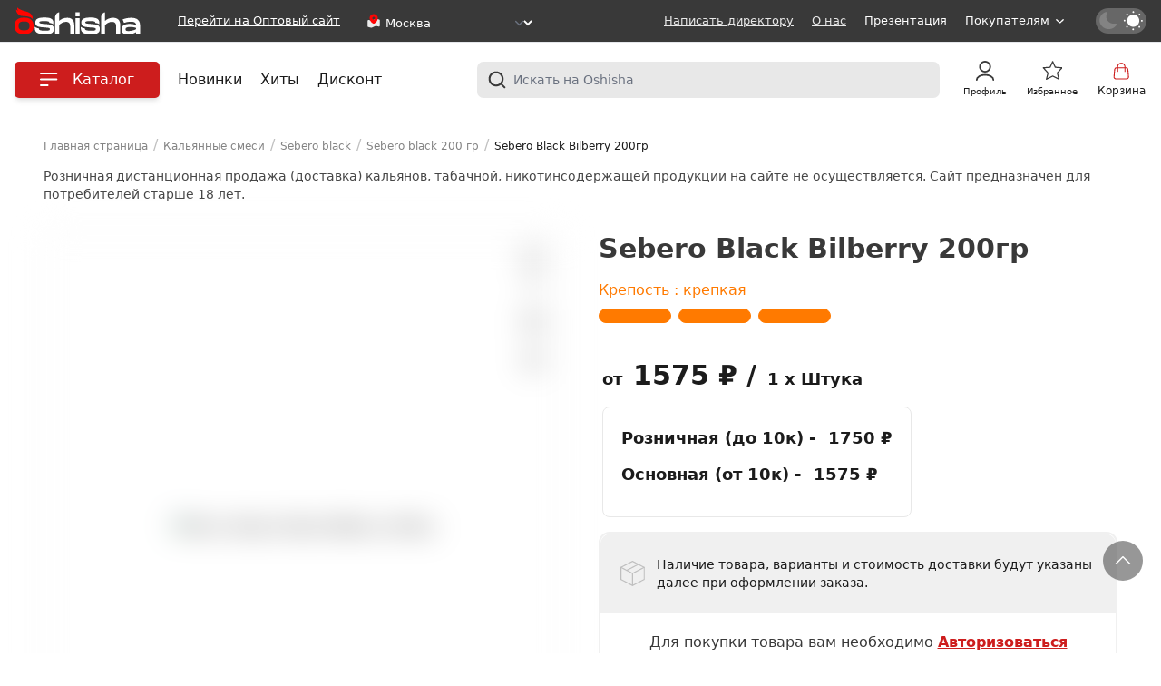

--- FILE ---
content_type: text/html; charset=UTF-8
request_url: https://oshisha.net/catalog/product/sebero_black_bilberry_200gr/
body_size: 33668
content:

<!DOCTYPE html>
<html xml:lang="ru" lang="ru" class="">
<head>
    <script>
        if (localStorage.theme === 'dark' ||
            (!('theme' in localStorage) && window.matchMedia('(prefers-color-scheme: dark)').matches)) {
            document.documentElement.classList.add('dark')
            localStorage.theme = 'dark'
            document.themeOld = 'light';
        } else {
            document.documentElement.classList.remove('dark')
            localStorage.theme = 'light'
            document.themeOld = 'dark';
        }
    </script>
            <script type="text/javascript">
            (function () {
                'use strict';

                var loadedMetrica = false, timerId;

                if (navigator.userAgent.indexOf('YandexMetrika') > -1) {
                    loadMetrica();
                } else {

                    window.addEventListener('scroll', loadMetrica, {passive: true});
                    window.addEventListener('touchstart', loadMetrica);
                    document.addEventListener('mouseenter', loadMetrica);
                    document.addEventListener('click', loadMetrica);

                    document.addEventListener('DOMContentLoaded', loadFallback);
                }

                function loadFallback() {
                    timerId = setTimeout(loadMetrica, 1000);
                }

                function loadMetrica(e) {

                    if (loadedMetrica) {
                        return;
                    }

                    (function (m, e, t, r, i, k, a) {
                        m[i] = m[i] || function () {
                            (m[i].a = m[i].a || []).push(arguments)
                        };
                        m[i].l = 1 * new Date();
                        for (var j = 0; j < document.scripts.length; j++) {
                            if (document.scripts[j].src === r) {
                                return;
                            }
                        }
                        k = e.createElement(t), a = e.getElementsByTagName(t)[0], k.async = 1, k.src = r, a.parentNode.insertBefore(k, a)
                    })
                    (window, document, "script", "https://mc.yandex.ru/metrika/tag.js", "ym");

                    ym(65421508, "init", {
                        clickmap: true,
                        trackLinks: true,
                        accurateTrackBounce: true,
                        webvisor: true,
                        ecommerce: "dataLayer"
                    });

                    window.dataLayer = window.dataLayer || [];
                    loadedMetrica = true;

                    clearTimeout(timerId);

                    window.removeEventListener('scroll', loadMetrica);
                    window.removeEventListener('touchstart', loadMetrica);
                    document.removeEventListener('mouseenter', loadMetrica);
                    document.removeEventListener('click', loadMetrica);
                    document.removeEventListener('DOMContentLoaded', loadFallback);
                }
            })()
        </script>
    
    <noscript>
        <div><img src="https://mc.yandex.ru/watch/65421508" style="position:absolute; left:-9999px;" alt=""/></div>
    </noscript>
    <!-- /Yandex.Metrika counter -->

    <title>Sebero Black Bilberry 200гр – купить в городе Москва по цене от 1750 ₽: большой ассортимент кальянной продукции в наличии в интернет-магазине OSHISHA</title>
    <meta http-equiv="X-UA-Compatible" content="IE=edge"/>
    <meta name="viewport" content="user-scalable=no, initial-scale=1.0, maximum-scale=1.0, width=device-width">
    <link rel="shortcut icon" type="image/x-icon" href="/local/templates/Oshisha/images/favicon.ico"/>
    <link rel="preconnect" href="https://fonts.googleapis.com">
    <link rel="manifest" href="/manifest.json">

    <meta name="mobile-web-app-capable" content="yes">
    <meta name="apple-mobile-web-app-capable" content="yes">
    <meta name="application-name" content="OSHISHA">
    <meta name="apple-mobile-web-app-title" content="OSHISHA">
    <meta name="theme-color"
          content="linear-gradient(308deg, rgba(0,0,0,1) 0%, rgba(93,93,93,1) 61%, rgba(255,255,255,1) 100%)">
    <meta name="background-color"
          content="linear-gradient(308deg, rgba(0,0,0,1) 0%, rgba(93,93,93,1) 61%, rgba(255,255,255,1) 100%)">
    <meta name="msapplication-navbutton-color"
          content="linear-gradient(308deg, rgba(0,0,0,1) 0%, rgba(93,93,93,1) 61%, rgba(255,255,255,1) 100%)">
    <meta name="apple-mobile-web-app-status-bar-style" content="black-translucent">
    <meta name="msapplication-starturl" content="/">
    <meta name="viewport" content="width=device-width, initial-scale=1, shrink-to-fit=no">

    <link rel="icon" type="image/png" sizes="144x144" href="/images/OSHISHA_MOBILE.png">
    <link rel="apple-touch-icon" type="image/png" sizes="144x144" href="/images/OSHISHA_MOBILE.png">
    <!-- Preload the Google Font -->
    <link rel="preload"
          href="https://fonts.googleapis.com/css2?family=Montserrat:wght@300;400;500;600;700&amp;display=swap"
          as="style" onload="this.onload=null;this.rel='stylesheet'">
    <noscript>
        <link rel="stylesheet"
              href="https://fonts.googleapis.com/css2?family=Montserrat:wght@300;400;500;600;700&amp;display=swap">
    </noscript>

    <script src="/local/assets/js/embla/embla-carousel.umd.min.js"></script>
    <link rel="stylesheet" href="/dist/assets/index-49256212.css?"><script type="module" src="/dist/assets/index-d47176b9.js"></script><script type="module" src="/dist/app.35ba7bf3.generated.js"></script>
    <meta http-equiv="Content-Type" content="text/html; charset=UTF-8" />
<meta name="robots" content="index, follow" />
<meta name="keywords" content="Sebero Black Bilberry 200гр" />
<meta name="description" content="В интернет-магазине OSHISHA вы сможете купить Sebero Black Bilberry 200гр по доступной цене: широкий каталог кальянной продукции в наличии." />
<link href="/bitrix/js/ui/design-tokens/dist/ui.design-tokens.css?171649597126358" type="text/css"  rel="stylesheet" />
<link href="/bitrix/css/main/themes/blue/style.css?1670418075386" type="text/css"  rel="stylesheet" />
<link href="/bitrix/js/ui/fonts/opensans/ui.font.opensans.css?16705090362555" type="text/css"  rel="stylesheet" />
<link href="/bitrix/js/main/popup/dist/main.popup.bundle.css?174794863029852" type="text/css"  rel="stylesheet" />
<link href="/local/components/arturgolubev/yandex.share/templates/oshisha/style.css?1720380979621" type="text/css"  rel="stylesheet" />
<link href="/local/templates/Oshisha/components/bitrix/catalog.comments/oshisha_catalog.commets/style.css?1720380980851" type="text/css"  rel="stylesheet" />
<link href="/bitrix/panel/main/popup.css?169152169622696" type="text/css"  rel="stylesheet" />
<link href="/bitrix/components/bitrix/blog/templates/.default/style.css?167050925233777" type="text/css"  rel="stylesheet" />
<link href="/bitrix/components/bitrix/blog/templates/.default/themes/green/style.css?16704181401140" type="text/css"  rel="stylesheet" />
<link href="/bitrix/components/bitrix/sale.prediction.product.detail/templates/.default/style.css?1670418139381" type="text/css"  rel="stylesheet" />
<link href="/bitrix/components/bitrix/sale.products.gift/templates/bootstrap_v4/style.css?1670418144177" type="text/css"  rel="stylesheet" />
<link href="/bitrix/components/bitrix/catalog.item/templates/bootstrap_v4/style.css?169152371026629" type="text/css"  rel="stylesheet" />
<link href="/bitrix/components/bitrix/sale.products.gift/templates/bootstrap_v4/themes/blue/style.css?1670418144148" type="text/css"  rel="stylesheet" />
<link href="/bitrix/components/bitrix/sale.gift.main.products/templates/bootstrap_v4/style.css?167041814487" type="text/css"  rel="stylesheet" />
<link href="/bitrix/components/bitrix/sale.gift.main.products/templates/bootstrap_v4/themes/blue/style.css?1670418144154" type="text/css"  rel="stylesheet" />
<link href="/local/assets/js/slick/slick-theme.css?17303746303145" type="text/css"  data-template-style="true"  rel="stylesheet" />
<link href="/local/assets/js/slick/slick.min.css?17303728511327" type="text/css"  data-template-style="true"  rel="stylesheet" />
<link href="/local/assets/css/flags-mask/phonecode.css?17412591672356" type="text/css"  data-template-style="true"  rel="stylesheet" />
<link href="/local/templates/Oshisha/styles.css?17593999049887" type="text/css"  data-template-style="true"  rel="stylesheet" />
<script>if(!window.BX)window.BX={};if(!window.BX.message)window.BX.message=function(mess){if(typeof mess==='object'){for(let i in mess) {BX.message[i]=mess[i];} return true;}};</script>
<script>(window.BX||top.BX).message({"JS_CORE_LOADING":"Загрузка...","JS_CORE_NO_DATA":"- Нет данных -","JS_CORE_WINDOW_CLOSE":"Закрыть","JS_CORE_WINDOW_EXPAND":"Развернуть","JS_CORE_WINDOW_NARROW":"Свернуть в окно","JS_CORE_WINDOW_SAVE":"Сохранить","JS_CORE_WINDOW_CANCEL":"Отменить","JS_CORE_WINDOW_CONTINUE":"Продолжить","JS_CORE_H":"ч","JS_CORE_M":"м","JS_CORE_S":"с","JSADM_AI_HIDE_EXTRA":"Скрыть лишние","JSADM_AI_ALL_NOTIF":"Показать все","JSADM_AUTH_REQ":"Требуется авторизация!","JS_CORE_WINDOW_AUTH":"Войти","JS_CORE_IMAGE_FULL":"Полный размер"});</script>

<script src="/bitrix/js/main/core/core.js?1747948680498479"></script>

<script>BX.Runtime.registerExtension({"name":"main.core","namespace":"BX","loaded":true});</script>
<script>BX.setJSList(["\/bitrix\/js\/main\/core\/core_ajax.js","\/bitrix\/js\/main\/core\/core_promise.js","\/bitrix\/js\/main\/polyfill\/promise\/js\/promise.js","\/bitrix\/js\/main\/loadext\/loadext.js","\/bitrix\/js\/main\/loadext\/extension.js","\/bitrix\/js\/main\/polyfill\/promise\/js\/promise.js","\/bitrix\/js\/main\/polyfill\/find\/js\/find.js","\/bitrix\/js\/main\/polyfill\/includes\/js\/includes.js","\/bitrix\/js\/main\/polyfill\/matches\/js\/matches.js","\/bitrix\/js\/ui\/polyfill\/closest\/js\/closest.js","\/bitrix\/js\/main\/polyfill\/fill\/main.polyfill.fill.js","\/bitrix\/js\/main\/polyfill\/find\/js\/find.js","\/bitrix\/js\/main\/polyfill\/matches\/js\/matches.js","\/bitrix\/js\/main\/polyfill\/core\/dist\/polyfill.bundle.js","\/bitrix\/js\/main\/core\/core.js","\/bitrix\/js\/main\/polyfill\/intersectionobserver\/js\/intersectionobserver.js","\/bitrix\/js\/main\/lazyload\/dist\/lazyload.bundle.js","\/bitrix\/js\/main\/polyfill\/core\/dist\/polyfill.bundle.js","\/bitrix\/js\/main\/parambag\/dist\/parambag.bundle.js"]);
</script>
<script>BX.Runtime.registerExtension({"name":"fx","namespace":"window","loaded":true});</script>
<script>BX.Runtime.registerExtension({"name":"masked_input","namespace":"window","loaded":true});</script>
<script>BX.Runtime.registerExtension({"name":"ui.design-tokens","namespace":"window","loaded":true});</script>
<script>BX.Runtime.registerExtension({"name":"main.pageobject","namespace":"window","loaded":true});</script>
<script>(window.BX||top.BX).message({"JS_CORE_LOADING":"Загрузка...","JS_CORE_NO_DATA":"- Нет данных -","JS_CORE_WINDOW_CLOSE":"Закрыть","JS_CORE_WINDOW_EXPAND":"Развернуть","JS_CORE_WINDOW_NARROW":"Свернуть в окно","JS_CORE_WINDOW_SAVE":"Сохранить","JS_CORE_WINDOW_CANCEL":"Отменить","JS_CORE_WINDOW_CONTINUE":"Продолжить","JS_CORE_H":"ч","JS_CORE_M":"м","JS_CORE_S":"с","JSADM_AI_HIDE_EXTRA":"Скрыть лишние","JSADM_AI_ALL_NOTIF":"Показать все","JSADM_AUTH_REQ":"Требуется авторизация!","JS_CORE_WINDOW_AUTH":"Войти","JS_CORE_IMAGE_FULL":"Полный размер"});</script>
<script>BX.Runtime.registerExtension({"name":"window","namespace":"window","loaded":true});</script>
<script>BX.Runtime.registerExtension({"name":"ui.fonts.opensans","namespace":"window","loaded":true});</script>
<script>BX.Runtime.registerExtension({"name":"main.popup","namespace":"BX.Main","loaded":true});</script>
<script>BX.Runtime.registerExtension({"name":"popup","namespace":"window","loaded":true});</script>
<script type="extension/settings" data-extension="currency.currency-core">{"region":"ru"}</script>
<script>BX.Runtime.registerExtension({"name":"currency.currency-core","namespace":"BX.Currency","loaded":true});</script>
<script>BX.Runtime.registerExtension({"name":"currency","namespace":"window","loaded":true});</script>
<script>(window.BX||top.BX).message({"LANGUAGE_ID":"ru","FORMAT_DATE":"DD.MM.YYYY","FORMAT_DATETIME":"DD.MM.YYYY HH:MI:SS","COOKIE_PREFIX":"BITRIX_SM","SERVER_TZ_OFFSET":"10800","UTF_MODE":"Y","SITE_ID":"N2","SITE_DIR":"\/","USER_ID":"","SERVER_TIME":1763585429,"USER_TZ_OFFSET":0,"USER_TZ_AUTO":"Y","bitrix_sessid":"f4f69f02dd95c98f95ac47e5b02827b0"});</script>


<script src="/bitrix/js/main/core/core_fx.js?167041808216888"></script>
<script src="/bitrix/js/main/masked_input.js?167041808215294"></script>
<script src="/bitrix/js/main/pageobject/pageobject.js?1670418080864"></script>
<script src="/bitrix/js/main/core/core_window.js?171649598098766"></script>
<script src="/bitrix/js/main/popup/dist/main.popup.bundle.js?1747948630117175"></script>
<script src="/bitrix/js/currency/currency-core/dist/currency-core.bundle.js?17479484288800"></script>
<script src="/bitrix/js/currency/core_currency.js?17479484281181"></script>
<script>window.recaptcha = { siteKey: "6LeifbMjAAAAAJvwNGu3JetRzMo3GueBrnfE1Ivh", tokenLifeTime: 100 };</script>
<script src="/bitrix/js/b01110011.recaptcha/script.js"></script>
<style>.grecaptcha-badge {display: none;}</style>
<script>
					(function () {
						"use strict";

						var counter = function ()
						{
							var cookie = (function (name) {
								var parts = ("; " + document.cookie).split("; " + name + "=");
								if (parts.length == 2) {
									try {return JSON.parse(decodeURIComponent(parts.pop().split(";").shift()));}
									catch (e) {}
								}
							})("BITRIX_CONVERSION_CONTEXT_N2");

							if (cookie && cookie.EXPIRE >= BX.message("SERVER_TIME"))
								return;

							var request = new XMLHttpRequest();
							request.open("POST", "/bitrix/tools/conversion/ajax_counter.php", true);
							request.setRequestHeader("Content-type", "application/x-www-form-urlencoded");
							request.send(
								"SITE_ID="+encodeURIComponent("N2")+
								"&sessid="+encodeURIComponent(BX.bitrix_sessid())+
								"&HTTP_REFERER="+encodeURIComponent(document.referrer)
							);
						};

						if (window.frameRequestStart === true)
							BX.addCustomEvent("onFrameDataReceived", counter);
						else
							BX.ready(counter);
					})();
				</script>
<script defer src="https://cdnjs.cloudflare.com/ajax/libs/jquery.inputmask/5.0.6/jquery.inputmask.min.js"></script>
<script defer src="https://cdnjs.cloudflare.com/ajax/libs/air-datepicker/2.2.3/js/datepicker.js"></script>
<link rel="preload" href="https://cdnjs.cloudflare.com/ajax/libs/air-datepicker/2.2.3/css/datepicker.css" as="style" onload="this.onload=null;this.rel='stylesheet'">
<noscript><link rel="stylesheet" href="https://cdnjs.cloudflare.com/ajax/libs/air-datepicker/2.2.3/css/datepicker.css"></noscript>
<script src="//yastatic.net/share2/share.js" charset="UTF-8" async></script>



<script src="/local/assets/js/jquery/jquery-3.6.0.min.js?173037285188469"></script>
<script src="/local/templates/Oshisha/assets/js/script-functions.js?173055816814772"></script>
<script src="/local/assets/js/slick/slick.min.js?173037463042138"></script>
<script src="/local/assets/js/flags-mask/jquery.ui.widget.js?167766502215277"></script>
<script src="/local/assets/js/flags-mask/phonecode.js?172038097916900"></script>
<script src="/local/assets/js/flags-mask/counties.js?167766502220739"></script>
<script src="/local/components/bitrix/search.title/script.js?16945205889672"></script>
<script src="/local/templates/Oshisha/components/bitrix/sale.basket.basket.line/oshisha_sale.basket.basket.line/script.js?16704180725335"></script>
<script src="/local/templates/Oshisha/components/bitrix/catalog.element/oshisha_catalog.element/script.js?1720380980121798"></script>
<script src="/local/templates/Oshisha/components/bitrix/osh.like_favorites/templates/js/script.js?17203809804014"></script>
<script src="/local/templates/Oshisha/components/bitrix/catalog.comments/oshisha_catalog.commets/script.js?16704180727355"></script>
<script src="/bitrix/components/bitrix/sale.prediction.product.detail/templates/.default/script.js?1670418139579"></script>
<script src="/bitrix/components/bitrix/sale.products.gift/templates/bootstrap_v4/script.js?16704181444926"></script>
<script src="/bitrix/components/bitrix/catalog.item/templates/bootstrap_v4/script.js?167050934163933"></script>
<script src="/bitrix/components/bitrix/sale.gift.main.products/templates/bootstrap_v4/script.js?16704181443763"></script>
<script>var _ba = _ba || []; _ba.push(["aid", "bf96c7510e393ded09efc6c298aaf8ff"]); _ba.push(["host", "oshisha.net"]); (function() {var ba = document.createElement("script"); ba.type = "text/javascript"; ba.async = true;ba.src = (document.location.protocol == "https:" ? "https://" : "http://") + "bitrix.info/ba.js";var s = document.getElementsByTagName("script")[0];s.parentNode.insertBefore(ba, s);})();</script>


        <script>
            (function (w, d, u) {
                var s = d.createElement('script');
                s.async = true;
                s.src = u + '?' + (Date.now() / 60000 | 0);
                var h = d.getElementsByTagName('script')[0];
                h.parentNode.insertBefore(s, h);
            })(window, document, 'https://cdn-ru.bitrix24.ru/b23116278/crm/site_button/loader_1_j9d1gm.js');
        </script>
    </head>
<body class="bg-white dark:bg-dark dark:text-textDark relative min-h-screen">
<div id="panel">
    </div>
<div>
    <header class="sticky top-0 z-40 border-b md:border-0 border-white dark:border-grayIconLights group" data-tag=""
            id="header">
                <div class="flex flex-row border-0 lg:border-b border-white-100 lg:justify-center justify-between width-100
          2xl:py-2 py-2 bg-lightGrayBg px-4 dark:bg-dark" id="child">
            <div class="lg:hidden flex">
                <div class="lg:w-40 w-auto lg:mr-7 mr-5">
                    <a href="/">
    <svg height="26" viewBox="0 0 255 55" fill="none"
         xmlns="http://www.w3.org/2000/svg">
        <path d="M19.3259 46.6073C11.79 46.6073 8.10247 44.4464 8.10247 37.6771C8.10247 30.845 11.8 28.6802 19.3259 28.6802C26.8518 28.6802 30.5058 30.845 30.5058 37.6771C30.5058 44.4464 26.8183 46.6073 19.3259 46.6073ZM19.3259 54.5395C30.8377 54.5395 38.6518 49.6599 38.6518 37.6771C38.6518 25.6315 30.8377 20.7559 19.3259 20.7559C7.76389 20.7559 0 25.6315 0 37.6771C0 49.6599 7.76389 54.5395 19.3259 54.5395Z"
              fill="#FF0500"/>
        <path d="M61.7457 54.5394C50.9983 54.5394 41.042 52.9246 41.042 42.4937V39.2446C41.6756 40.1482 44.5518 42.1244 49.1411 42.4937C49.1411 45.9903 52.2152 47.3261 61.2697 47.3261C70.0359 47.3261 71.4539 46.6661 71.4539 44.1084C71.4539 41.6136 70.113 41.4486 60.3176 40.7297C48.0516 39.8928 42.0343 38.7888 42.0343 30.9077C42.0343 22.3587 50.5591 20.7596 60.5054 20.7596C71.0181 20.7596 78.6513 22.3704 78.6513 31.3674V34.9661C78.2959 33.7875 76.1639 32.2946 70.5019 31.4695V31.332C70.5019 28.6133 67.5653 27.9493 60.0293 27.9493C52.356 27.9493 50.1736 28.6133 50.1736 30.507C50.1736 32.5617 51.6419 32.8878 61.2596 33.7207C72.1579 34.6636 79.5933 35.0015 79.5933 43.7116C79.6033 52.9364 72.5032 54.5394 61.7457 54.5394Z"
              class="fill-white"/>
        <path d="M154.725 54.5394C143.977 54.5394 134.021 52.9246 134.021 42.4937V39.2446C134.658 40.1482 137.531 42.1244 142.123 42.4937C142.123 45.9903 145.198 47.3261 154.252 47.3261C163.015 47.3261 164.433 46.6661 164.433 44.1084C164.433 41.6136 163.092 41.4486 153.3 40.7297C141.034 39.8928 135.013 38.7888 135.013 30.9077C135.013 22.3587 143.541 20.7596 153.488 20.7596C163.997 20.7596 171.634 22.3704 171.634 31.3674V34.9661C171.275 33.7875 169.143 32.2946 163.481 31.4695V31.332C163.481 28.6133 160.548 27.9493 153.012 27.9493C145.335 27.9493 143.156 28.6133 143.156 30.507C143.156 32.5617 144.621 32.8878 154.242 33.7207C165.137 34.6636 172.576 35.0015 172.576 43.7116C172.586 52.9364 165.486 54.5394 154.725 54.5394Z"
              class="fill-white"/>
        <path d="M106.448 21.2154C99.6734 21.2154 94.1824 23.8281 90.2032 27.5015V10.0695C88.2928 10.2367 86.5022 11.2243 85.1748 12.8432C82.1912 16.3398 82.1208 19.5221 82.1208 19.5221V54.4569H90.22V36.1448C92.7308 32.7071 98.6007 29.4344 104.055 29.4344C110.736 29.4344 112.721 33.0332 112.721 39.9793V54.4608H120.87L120.971 36.3884C120.843 24.331 113.884 21.2154 106.448 21.2154Z"
              class="fill-white"/>
        <path d="M199.427 21.2154C192.656 21.2154 187.161 23.8281 183.185 27.5015V10.0695C181.268 10.2313 179.47 11.2194 178.137 12.8432C175.153 16.3398 175.083 19.5221 175.083 19.5221V54.4569H183.185V36.1448C185.693 32.7071 191.566 29.4344 197.017 29.4344C203.701 29.4344 205.683 33.0332 205.683 39.9793V54.4608H213.835L213.933 36.3884C213.825 24.331 206.863 21.2154 199.427 21.2154Z"
              class="fill-white"/>
        <path d="M245.96 44.297C241.797 46.4106 235.729 48.0097 231.328 48.0097C227.11 48.0097 224.415 47.7346 224.415 44.297C224.415 40.9614 228.063 39.7435 234.137 39.7435C239.303 39.7435 243.141 40.6825 245.974 41.7393L245.96 44.297ZM235.729 21.2153C229.9 21.2153 224.315 22.4333 218.633 24.5941L221.519 31.5284C226.001 29.9237 230.664 29.1211 235.35 29.1476C239.138 29.1476 245.96 29.6465 245.96 35.8579C241.815 34.2791 237.48 33.4912 233.121 33.5242C224.268 33.5242 216.303 36.184 216.303 44.6741C216.303 52.0485 221.184 54.999 228.994 54.999C234.877 55.0437 240.686 53.4678 245.954 50.3984V54.4529H254.103V37.952C254.013 25.5959 247.378 21.2153 235.729 21.2153Z"
              class="fill-white"/>
        <path d="M123.502 21.7772V54.4569H131.604V21.7772H123.502ZM123.502 10.0695V18.3396H131.604V10.0891L123.502 10.0695Z"
              class="fill-white"/>
        <path d="M17.1637 15.0512C6.68448 13.1575 5.24634 4.13308 5.3268 0C6.58391 1.8701 12.2258 5.95604 23.7208 8.56082C35.2158 11.1656 36.9858 19.5811 36.5701 23.3095C32.7921 18.8857 27.6463 16.9331 17.1637 15.0512Z"
              fill="#FF0500"/>
        <path d="M16.2619 17.6796C5.66199 17.2474 3.32209 8.49013 2.97681 4.38062C4.41158 6.06214 10.4323 9.32696 22.1251 10.3013C33.8178 11.2756 36.6136 19.5457 36.5835 23.3095C32.3663 19.4436 26.8618 18.0724 16.2619 17.6796Z"
              fill="#FF0500"/>
    </svg>
</a>                </div>
            </div>
            <!--            TODO -->
            <div class="right_mobile_top lg:hidden">
                <div class="search_mobile"></div>
            </div>
            <!--            TODO -->
            <div class="lg:container flex flex-row justify-between items-center">
                <div class="flex-row items-center lg:flex hidden">

                    <div class="lg:w-40 w-auto mr-3 lg:block hidden">
                        <a href="/">
                            <svg height="30" viewBox="0 0 255 55" fill="none"
                                 xmlns="http://www.w3.org/2000/svg">
                                <path d="M19.3259 46.6073C11.79 46.6073 8.10247 44.4464 8.10247 37.6771C8.10247 30.845 11.8 28.6802 19.3259 28.6802C26.8518 28.6802 30.5058 30.845 30.5058 37.6771C30.5058 44.4464 26.8183 46.6073 19.3259 46.6073ZM19.3259 54.5395C30.8377 54.5395 38.6518 49.6599 38.6518 37.6771C38.6518 25.6315 30.8377 20.7559 19.3259 20.7559C7.76389 20.7559 0 25.6315 0 37.6771C0 49.6599 7.76389 54.5395 19.3259 54.5395Z"
                                      fill="#FF0500"/>
                                <path d="M61.7457 54.5394C50.9983 54.5394 41.042 52.9246 41.042 42.4937V39.2446C41.6756 40.1482 44.5518 42.1244 49.1411 42.4937C49.1411 45.9903 52.2152 47.3261 61.2697 47.3261C70.0359 47.3261 71.4539 46.6661 71.4539 44.1084C71.4539 41.6136 70.113 41.4486 60.3176 40.7297C48.0516 39.8928 42.0343 38.7888 42.0343 30.9077C42.0343 22.3587 50.5591 20.7596 60.5054 20.7596C71.0181 20.7596 78.6513 22.3704 78.6513 31.3674V34.9661C78.2959 33.7875 76.1639 32.2946 70.5019 31.4695V31.332C70.5019 28.6133 67.5653 27.9493 60.0293 27.9493C52.356 27.9493 50.1736 28.6133 50.1736 30.507C50.1736 32.5617 51.6419 32.8878 61.2596 33.7207C72.1579 34.6636 79.5933 35.0015 79.5933 43.7116C79.6033 52.9364 72.5032 54.5394 61.7457 54.5394Z"
                                      class="fill-white"/>
                                <path d="M154.725 54.5394C143.977 54.5394 134.021 52.9246 134.021 42.4937V39.2446C134.658 40.1482 137.531 42.1244 142.123 42.4937C142.123 45.9903 145.198 47.3261 154.252 47.3261C163.015 47.3261 164.433 46.6661 164.433 44.1084C164.433 41.6136 163.092 41.4486 153.3 40.7297C141.034 39.8928 135.013 38.7888 135.013 30.9077C135.013 22.3587 143.541 20.7596 153.488 20.7596C163.997 20.7596 171.634 22.3704 171.634 31.3674V34.9661C171.275 33.7875 169.143 32.2946 163.481 31.4695V31.332C163.481 28.6133 160.548 27.9493 153.012 27.9493C145.335 27.9493 143.156 28.6133 143.156 30.507C143.156 32.5617 144.621 32.8878 154.242 33.7207C165.137 34.6636 172.576 35.0015 172.576 43.7116C172.586 52.9364 165.486 54.5394 154.725 54.5394Z"
                                      class="fill-white"/>
                                <path d="M106.448 21.2154C99.6734 21.2154 94.1824 23.8281 90.2032 27.5015V10.0695C88.2928 10.2367 86.5022 11.2243 85.1748 12.8432C82.1912 16.3398 82.1208 19.5221 82.1208 19.5221V54.4569H90.22V36.1448C92.7308 32.7071 98.6007 29.4344 104.055 29.4344C110.736 29.4344 112.721 33.0332 112.721 39.9793V54.4608H120.87L120.971 36.3884C120.843 24.331 113.884 21.2154 106.448 21.2154Z"
                                      class="fill-white"/>
                                <path d="M199.427 21.2154C192.656 21.2154 187.161 23.8281 183.185 27.5015V10.0695C181.268 10.2313 179.47 11.2194 178.137 12.8432C175.153 16.3398 175.083 19.5221 175.083 19.5221V54.4569H183.185V36.1448C185.693 32.7071 191.566 29.4344 197.017 29.4344C203.701 29.4344 205.683 33.0332 205.683 39.9793V54.4608H213.835L213.933 36.3884C213.825 24.331 206.863 21.2154 199.427 21.2154Z"
                                      class="fill-white"/>
                                <path d="M245.96 44.297C241.797 46.4106 235.729 48.0097 231.328 48.0097C227.11 48.0097 224.415 47.7346 224.415 44.297C224.415 40.9614 228.063 39.7435 234.137 39.7435C239.303 39.7435 243.141 40.6825 245.974 41.7393L245.96 44.297ZM235.729 21.2153C229.9 21.2153 224.315 22.4333 218.633 24.5941L221.519 31.5284C226.001 29.9237 230.664 29.1211 235.35 29.1476C239.138 29.1476 245.96 29.6465 245.96 35.8579C241.815 34.2791 237.48 33.4912 233.121 33.5242C224.268 33.5242 216.303 36.184 216.303 44.6741C216.303 52.0485 221.184 54.999 228.994 54.999C234.877 55.0437 240.686 53.4678 245.954 50.3984V54.4529H254.103V37.952C254.013 25.5959 247.378 21.2153 235.729 21.2153Z"
                                      class="fill-white"/>
                                <path d="M123.502 21.7772V54.4569H131.604V21.7772H123.502ZM123.502 10.0695V18.3396H131.604V10.0891L123.502 10.0695Z"
                                      class="fill-white"/>
                                <path d="M17.1637 15.0512C6.68448 13.1575 5.24634 4.13308 5.3268 0C6.58391 1.8701 12.2258 5.95604 23.7208 8.56082C35.2158 11.1656 36.9858 19.5811 36.5701 23.3095C32.7921 18.8857 27.6463 16.9331 17.1637 15.0512Z"
                                      fill="#FF0500"/>
                                <path d="M16.2619 17.6796C5.66199 17.2474 3.32209 8.49013 2.97681 4.38062C4.41158 6.06214 10.4323 9.32696 22.1251 10.3013C33.8178 11.2756 36.6136 19.5457 36.5835 23.3095C32.3663 19.4436 26.8618 18.0724 16.2619 17.6796Z"
                                      fill="#FF0500"/>
                            </svg>
                        </a>
                    </div>
                    <a href="https://oshisha.cc/"
                       class="dark:text-textDarkLightGray text-white xl:text-13 text-xs xl:mx-2 mx-1 font-light dark:hover:text-white
             hover:text-hover-red underline">Перейти на Оптовый сайт</a>
                                                <div class="relative ml-5">
                                <div class="flex row items-center">
                                    <svg width="18" height="18" viewBox="0 0 20 20" fill="none" class=""
                                         xmlns="http://www.w3.org/2000/svg">
                                        <path opacity="0.9"
                                              d="M2.5 10.864C2.5 9.94484 2.5 9.48525 2.8272 9.21725C2.94337 9.12208 3.08456 9.04592 3.24191 8.9935C3.68511 8.84592 4.26758 8.99125 5.43251 9.28192C6.32188 9.50383 6.76657 9.61475 7.21592 9.60325C7.38095 9.59908 7.54501 9.58258 7.70571 9.55417C8.14326 9.47675 8.53325 9.28217 9.31333 8.89292L10.4653 8.31801C11.4645 7.81939 11.9641 7.57008 12.5376 7.51259C13.1111 7.45511 13.6807 7.59723 14.8199 7.88149L15.7906 8.12368C16.6156 8.32953 17.0281 8.4325 17.2641 8.6775C17.5 8.9225 17.5 9.248 17.5 9.899V14.9693C17.5 15.8885 17.5 16.3481 17.1728 16.6161C17.0567 16.7113 16.9154 16.7874 16.7581 16.8398C16.3149 16.9874 15.7324 16.8421 14.5675 16.5514C13.6781 16.3295 13.2334 16.2186 12.7841 16.2301C12.6191 16.2343 12.455 16.2508 12.2943 16.2792C11.8568 16.3566 11.4668 16.5512 10.6867 16.9404L9.53475 17.5153C8.5355 18.0139 8.03593 18.2633 7.46244 18.3208C6.88895 18.3783 6.31933 18.2361 5.18008 17.9518L4.20943 17.7097C3.38441 17.5038 2.97189 17.4008 2.73595 17.1558C2.5 16.9108 2.5 16.5853 2.5 15.9343V10.864Z"
                                              fill="white"/>
                                        <path fill-rule="evenodd" clip-rule="evenodd"
                                              d="M10 1.66663C7.23857 1.66663 5 3.79338 5 6.41688C5 9.01979 6.59582 12.0572 9.08567 13.1434C9.66608 13.3966 10.3339 13.3966 10.9143 13.1434C13.4042 12.0572 15 9.01979 15 6.41688C15 3.79338 12.7614 1.66663 10 1.66663ZM10 8.33329C10.9205 8.33329 11.6667 7.5871 11.6667 6.66663C11.6667 5.74615 10.9205 4.99996 10 4.99996C9.0795 4.99996 8.33333 5.74615 8.33333 6.66663C8.33333 7.5871 9.0795 8.33329 10 8.33329Z"
                                              fill="#FF0504"/>
                                    </svg>
                                    <select id="subsidiary_link"
                                            class="js--subsidiary_link font-light mt-1 xl:text-13 text-xs text-white dark:text-textDarkLightGray  bg-transparent border-transparent ring-0 focus:ring-0 focus:border-transparent">
                                                                                    <option class="text-textLight dark:text-textDarkLightGray dark:bg-darkBox"                                                     value="RD"> Ростов-на-Дону                                            </option>
                                                                                    <option class="text-textLight dark:text-textDarkLightGray dark:bg-darkBox"                                                     value="IA"> Ярославль                                            </option>
                                                                                    <option class="text-textLight dark:text-textDarkLightGray dark:bg-darkBox" selected                                                    value="N2"> Москва                                            </option>
                                                                                    <option class="text-textLight dark:text-textDarkLightGray dark:bg-darkBox"                                                     value="RZ"> Рязань                                            </option>
                                                                            </select>
                                </div>
                                <div class="filial-popup"></div>
                            </div>
                                        </div>
                <div class="flex flex-row items-center">
                    <div class="hidden lg:flex flex-row mr-3">
                        <a href="/about/letter-for-director/"
                           class="xl:text-13 xl:mr-5 mr-2 text-xs text-textDarkLightGray dark:font-light font-normal
                            dark:hover:text-white hover:text-hover-red underline">Написать директору</a>
                        <a href="/about/o-nas/"
                           class="xl:text-13 xl:mr-5 mr-2 text-xs text-textDarkLightGray dark:font-light font-normal
                            dark:hover:text-white hover:text-hover-red underline">О нас</a>
                                                    <a href="/upload/iblock/ed5/knm71yngif6ocy8ek5aizp4w9lkeqxd3.pdf"
                               download
                               class="xl:text-13 xl:mr-5 mr-2 text-xs dark:text-textDarkLightGray text-white font-light dark:hover:text-white
                                hover:text-hover-red">Презентация</a>
                                                <div class="relative block xl:mr-5 mr-2 js--toggle">
                            <a class="xl:text-13 text-xs dark:text-textDarkLightGray text-white dark:font-light
                            font-normal dark:hover:text-white hover:text-hover-red flex flex-row items-center js--toggler"
                               href="javascript:void(0)"
                               onClick="showHideMenuHeaderUsers(this)">
                                Покупателям
                                <svg width="15" height="5" class="ml-1" viewBox="0 0 22 12" fill="none"
                                     xmlns="http://www.w3.org/2000/svg">
                                    <path d="M1.02393 0.650052C0.404946 1.23931 0.404946 2.19478 1.02393 2.78403L8.77798 10.1589C10.0162 11.3365 12.0224 11.336 13.26 10.158L21.0111 2.7786C21.6301 2.18935 21.6301 1.23388 21.0111 0.644605C20.3921 0.0553138 19.3885 0.0553138 18.7696 0.644605L12.1355 6.96051C11.5165 7.54991 10.5129 7.54976 9.89397 6.96051L3.26543 0.650052C2.64646 0.0607606 1.6429 0.0607606 1.02393 0.650052Z"
                                          fill="white"/>
                                </svg>
                            </a>
                            <div class="hidden absolute z-30 bg-white dark:bg-lightGrayBg p-3 w-max shadow-lg rounded-lg
                            top-5 flex-col js--box-with-header-items">
                                <a href="/news/"
                                   class="xl:text-13 mb-1.5 text-xs dark:text-textDarkLightGray
                                    text-dark font-light dark:hover:text-white hover:text-hover-red">Блог</a>
                                                                    <a href="/login/" class="mb-1.5 xl:text-13 text-xs dark:text-textDarkLightGray
                                    text-dark font-light dark:hover:text-white hover:text-hover-red">Прайс-лист</a>
                                                                                                    <div class="mb-1.5 xl:text-13 text-xs text-textDarkLightGray dark:font-light font-normal
                         dark:hover:text-white hover:text-hover-red app_install PC"
                                         data-name-browser="Chrome">Приложение
                                    </div>
                                                                <a href="javascript:void(0)"
                                   class="callback js__callback mb-1.5 xl:text-13 text-xs dark:text-textDarkLightGray
                                    text-dark font-light dark:hover:text-white hover:text-hover-red">Обратный звонок</a>
                                <a href="/about/contacts/"
                                   class="xl:text-13 text-xs dark:text-textDarkLightGray
                                    text-dark font-light dark:hover:text-white hover:text-hover-red">Контакты</a>
                            </div>
                        </div>
                    </div>
                                        <div class="w-14 h-7 bg-gray-slider-arrow pulse                    flex flex-row justify-between items-center px-1 rounded-full dark:bg-gray-box-dark header-switch"
                         onclick="toggleTheme(this)">
                        <svg width="20" height="20" viewBox="0 0 17 17" fill="none" data-theme="dark"
                             class="js--togglerIcon fill-iconLune" xmlns="http://www.w3.org/2000/svg">
                            <path d="M16.0973 11.3699C15.965 11.1534 15.593 10.8168 14.6671 10.9771C14.1545 11.0653 13.6337 11.1053 13.1129 11.0813C11.1866 11.0011 9.44225 10.1435 8.22698 8.8209C7.15226 7.65863 6.49091 6.14367 6.48265 4.50848C6.48265 3.5947 6.6645 2.71298 7.03652 1.87936C7.40027 1.06978 7.14399 0.644955 6.96211 0.468612C6.77197 0.284252 6.32557 0.0277526 5.44926 0.38044C2.068 1.75913 -0.0235767 5.04553 0.224437 8.5644C0.472451 11.8748 2.86991 14.7044 6.04449 15.7704C6.80504 16.0269 7.60695 16.1792 8.43366 16.2113C8.56594 16.2193 8.69821 16.2273 8.83048 16.2273C11.6 16.2273 14.1958 14.9609 15.8327 12.8047C16.3866 12.0592 16.2378 11.5863 16.0973 11.3699Z"/>
                        </svg>
                        <svg width="22" height="22" viewBox="0 0 19 19" data-theme="light" fill="none"
                             class="js--togglerIcon fill-white"
                             xmlns="http://www.w3.org/2000/svg">
                            <path d="M9.77571 15.0981C12.9725 15.1255 15.5861 12.5562 15.6135 9.35945C15.6408 6.16271 13.0715 3.54906 9.87478 3.5217C6.67805 3.49435 4.0644 6.06364 4.03704 9.26038C4.00969 12.4571 6.57898 15.0708 9.77571 15.0981Z"
                            />
                            <path d="M9.74767 18.3725C9.29288 18.3686 8.92368 18.0264 8.92757 17.5716L8.92814 17.5055C8.93203 17.0507 9.30731 16.6818 9.7621 16.6857C10.2169 16.6896 10.5858 17.0648 10.5819 17.5196C10.578 17.9744 10.2025 18.3764 9.74767 18.3725ZM15.6716 16.0912C15.4566 16.0894 15.2506 16.0049 15.0866 15.8464L14.98 15.738C14.6603 15.4127 14.6647 14.8918 14.99 14.5721C15.3152 14.2523 15.8361 14.2568 16.1559 14.582L16.2624 14.6905C16.5822 15.0157 16.5777 15.5366 16.2525 15.8564C16.094 16.0121 15.8866 16.0931 15.6716 16.0912ZM3.86365 15.9902C3.64866 15.9883 3.44265 15.9039 3.27861 15.7453C2.95889 15.4201 2.96335 14.8992 3.28859 14.5794L3.39701 14.4729C3.72225 14.1531 4.24319 14.1576 4.56292 14.4828C4.88264 14.8081 4.87819 15.329 4.55294 15.6487L4.44452 15.7553C4.28607 15.9111 4.07037 15.9919 3.86365 15.9902ZM18.087 10.2075L18.0209 10.2069C17.5661 10.203 17.1972 9.82774 17.201 9.37295C17.2049 8.91816 17.5802 8.54925 18.035 8.55314C18.4898 8.55703 18.8918 8.9326 18.8879 9.38738C18.884 9.84217 18.5418 10.2114 18.087 10.2075ZM1.61543 10.0665L1.54928 10.066C1.09449 10.0621 0.72558 9.68677 0.729472 9.23199C0.733364 8.7772 1.10865 8.40828 1.56343 8.41218C2.01822 8.41607 2.42021 8.79164 2.41632 9.24642C2.41243 9.70121 2.07022 10.0704 1.61543 10.0665ZM15.6642 4.38984C15.4492 4.388 15.2432 4.30354 15.0792 4.14502C14.7595 3.81977 14.7639 3.29884 15.0892 2.97911L15.1976 2.87253C15.5228 2.55281 16.0438 2.55727 16.3635 2.88251C16.6832 3.20776 16.6788 3.7287 16.3535 4.04842L16.2451 4.155C16.0866 4.31076 15.8792 4.39168 15.6642 4.38984ZM4.07128 4.29063C3.85629 4.28879 3.65027 4.20433 3.48624 4.04581L3.37974 3.92913C3.06001 3.60388 3.06447 3.08294 3.38971 2.76322C3.71496 2.44349 4.2359 2.44795 4.55562 2.77319L4.6622 2.88161C4.98192 3.20685 4.97747 3.72779 4.65222 4.04752C4.4937 4.21155 4.278 4.2924 4.07128 4.29063ZM9.88863 1.90092C9.43384 1.89703 9.06464 1.55482 9.06853 1.10003L9.0691 1.03388C9.07299 0.579093 9.44827 0.210178 9.90306 0.21407C10.3578 0.217962 10.7268 0.593246 10.7229 1.04803C10.719 1.50282 10.3434 1.90481 9.88863 1.90092Z"
                            />
                        </svg>
                    </div>
                    <a class="box_for_menu lg:hidden block ml-3 MenuHeader" href="javascript:void(0)"
                       data-open="false">
                        <div id="icon" class="Icon open">
                            <svg width="30" height="23" viewBox="0 0 48 37" fill="none"
                                 xmlns="http://www.w3.org/2000/svg">
                                <path d="M2.68994 34.4987H21.2093M2.68994 2.75122H45.0199H2.68994ZM2.68994 18.625H45.0199H2.68994Z"
                                      stroke="white" stroke-width="4" stroke-linecap="round" stroke-linejoin="round"/>
                            </svg>
                        </div>
                    </a>
                </div>
            </div>
        </div>

        <div id="js-menu-upload"></div>

                    <div class="flex md:relative fixed md:bottom-auto bottom-0 flex-col px-4
             md:group-[.changeDarkSlide]:bg-transparent md:dark:group-[.changeDarkSlide]:bg-transparent bg-white md:dark:bg-dark dark:bg-darkBox
             md:group-[.changeWhiteSlide]:bg-transparent md:dark:group-[.changeWhiteSlide]:bg-transparent transition md:drop-shadow-none
             md:dark:drop-shadow-none drop-shadow-[0_15px_15px_rgb(0,0,0,0.55)] dark:drop-shadow-[0_0_9px_rgb(0,0,0,0.4)
             justify-center md:w-auto w-full 2xl:py-4 md:py-3.5 py-2 items-center flex-wrap list-link-change-color">
                <!--        header menu search/login/basket/like     -->
                <div class="xl:container container md:px-0 flex flex-row items-center px-4">
                    <div class="lg:w-full flex flex-row items-center">
                        <div class="box_with_menu md:container md:block hidden">
    <div class="menu_header">
        <nav class="box_with_menu_header">
            <ul class="ul_menu flex items-center flex-row relative">
                <li class="li_menu_header mr-5">
                    <div class="dark:text-textDark shadow-md flex flex-row justify-center items-center text-textLight
            dark:bg-dark-red bg-light-red py-2 px-4 rounded-5 w-40"
                         title="Просмотреть меню"
                         id="main_menus">
                        <div class="mr-4 span_bar">
                            <svg width="20" height="15" viewBox="0 0 20 15" fill="none" xmlns="http://www.w3.org/2000/svg">
                                <path d="M1 14H8.58333M1 1H18.3333H1ZM1 7.5H18.3333H1Z" stroke="white" stroke-width="2"
                                      stroke-linecap="round" stroke-linejoin="round"/>
                            </svg>
                        </div>
                        <span class="text-white font-medium text-base">Каталог</span>
                    </div>
                </li>

                <li class="mr-5" data-role="bx-menu-item">
                    <a class="font-medium dark:font-light dark:text-textDarkLightGray text-textLight dark:hover:text-white group-[.changeDarkSlide]:text-white  dark:group-[.changeWhiteSlide]:text-textLight
             hover:text-hover-red" href="/catalog_new/">Новинки</a>
                </li>
                <li class="mr-5" data-role="bx-menu-item">
                    <a class="font-medium dark:font-light dark:text-textDarkLightGray text-textLight dark:hover:text-white group-[.changeDarkSlide]:text-white  dark:group-[.changeWhiteSlide]:text-textLight
             hover:text-hover-red" href="/hit/">Хиты</a>
                </li>
                <li class="mr-5" data-role="bx-menu-item">
                    <a class="font-medium dark:font-light dark:text-textDarkLightGray text-textLight dark:hover:text-white group-[.changeDarkSlide]:text-white  dark:group-[.changeWhiteSlide]:text-textLight
             hover:text-hover-red" href="/diskont/">Дисконт</a>
                </li>
                                <div class="open_menu main_menu absolute top-0 z-40 flex-row bg-filterGray rounded-xl dark:bg-darkBox max-w-6xl
        w-auto shadow-md 2xl:max-h-[73vh] xl:max-h-[73vh] lg:max-h-[600px] md:max-h-[400px] overflow-auto"
                     style="display: none" id="main_menu">
                    <div class="parent_menu w-[310px] h-full"></div>
                    <div class="menu_items hidden p-4 pt-0 flex-row flex-wrap bg-white dark:bg-darkBox w-[500px] content-start
             pl-4 rounded-r-xl border-tagFilterGray dark:border-l h-full">
                        <div class="title p-3 text-sm text-center w-full relative items-center flex border-b dark:font-normal
                border-textDarkLightGray dark:border-tagFilterGray  justify-center font-medium text-dark
                 dark:text-textDarkLightGray"></div>
                        <div class="box flex-row items-start flex justify-between flex-wrap pt-3 w-full"></div>
                    </div>
                    <div class="menu_items_child hidden p-4 pt-0 flex-row flex-wrap bg-white dark:bg-darkBox w-[500px] h-full
            content-start rounded-r-xl border-tagFilterGray dark:border-l">
                        <div class="title p-3 text-sm text-center w-full relative items-center flex border-b dark:font-normal
                border-textDarkLightGray dark:border-tagFilterGray justify-center font-medium text-dark
                 dark:text-textDarkLightGray"></div>
                        <div class="box flex-row items-start flex justify-between flex-wrap pt-3 w-full">
                            <div class="title w-full"></div>
                            <div class="body flex-row items-start flex justify-between flex-wrap w-full"></div>
                        </div>
                    </div>
                </div>
            </ul>
        </nav>
        <div class="overlay_top fixed z-30 top-0 left-0 h-screen w-screen dark:bg-fancyboxDark bg-fancybox"
             style="display: none"></div>
    </div>
</div>                        <div class="mr-5 md:block hidden max-w-3xl w-full">
                                <div id="title-search_desktop" class="bx-searchtitle">
        <form action="/catalog/" class="flex flex-row max-w-3xl relative">
            <a href="javascript:void(0)" name="s" type="submit"
               class="btn_search absolute left-3 h-full flex items-center">
                <svg width="20" height="20" viewBox="0 0 16 16" fill="none" xmlns="http://www.w3.org/2000/svg">
                    <path d="M15.2583 14.075L12.425 11.25C13.3392 10.0854 13.8352 8.64722 13.8333 7.16667C13.8333 5.84813 13.4423 4.5592 12.7098 3.46287C11.9773 2.36654 10.9361 1.51206 9.71789 1.00747C8.49972 0.502889 7.15927 0.370866 5.86607 0.628101C4.57286 0.885336 3.38497 1.52027 2.45262 2.45262C1.52027 3.38497 0.885336 4.57286 0.628101 5.86607C0.370866 7.15927 0.502889 8.49972 1.00747 9.71789C1.51206 10.9361 2.36654 11.9773 3.46287 12.7098C4.5592 13.4423 5.84813 13.8333 7.16667 13.8333C8.64722 13.8352 10.0854 13.3392 11.25 12.425L14.075 15.2583C14.1525 15.3364 14.2446 15.3984 14.3462 15.4407C14.4477 15.4831 14.5567 15.5048 14.6667 15.5048C14.7767 15.5048 14.8856 15.4831 14.9872 15.4407C15.0887 15.3984 15.1809 15.3364 15.2583 15.2583C15.3364 15.1809 15.3984 15.0887 15.4407 14.9872C15.4831 14.8856 15.5048 14.7767 15.5048 14.6667C15.5048 14.5567 15.4831 14.4477 15.4407 14.3462C15.3984 14.2446 15.3364 14.1525 15.2583 14.075ZM2.16667 7.16667C2.16667 6.17776 2.45991 5.21106 3.00932 4.38882C3.55873 3.56657 4.33962 2.92571 5.25325 2.54727C6.16688 2.16883 7.17222 2.06982 8.14212 2.26274C9.11203 2.45567 10.0029 2.93187 10.7022 3.63114C11.4015 4.3304 11.8777 5.22131 12.0706 6.19122C12.2635 7.16112 12.1645 8.16646 11.7861 9.08009C11.4076 9.99372 10.7668 10.7746 9.94452 11.324C9.12228 11.8734 8.15558 12.1667 7.16667 12.1667C5.84059 12.1667 4.56882 11.6399 3.63114 10.7022C2.69345 9.76452 2.16667 8.49275 2.16667 7.16667Z"
                          fill="black" class="fill-lightGrayBg dark:fill-textDarkLightGray"/>
                </svg>
            </a>
            <input id="input_search_desktop" type="text" name="q" value="" size="50" maxlength="50"
                   class="search_input dark:bg-gray-box-dark group-[.changeDarkSlide]:bg-opacity-70
                   max-w-3xl w-full bg-textDarkLightGray border-none outline-none group-[.changeWhiteSlide]:bg-opacity-70
                   dark:group-[.changeColor]:bg-gray-box-dark dark:text-grayIconLights py-2.5 px-10 rounded-7 text-textLight text-sm"
                   placeholder="Искать на Oshisha" autocomplete="off"/>
        </form>
    </div>
                        </div>
                    </div>
                    <div class="z-20 flex flex-row items-center justify-between md:w-auto w-full">
                        <script>
var bx_basketFKauiI = new BitrixSmallCart;
</script>
<div id="bx_basketFKauiI" class="bx-basket bx-opener md:w-auto w-full"><!--'start_frame_cache_bx_basketFKauiI'--><script>
    BX.message({
        'bitrix_sessid': 'f4f69f02dd95c98f95ac47e5b02827b0'
    });
</script>
<div class="flex flex-row justify-between items-center w-full">
            <div class="box_with_basket_login md:mr-4 mr-0 md:w-max w-1/4 flex flex-row items-center
         xl:p-1.5 p-1 ">
                            <script type="text/javascript">bx_basketFKauiI.currentUrl = '%2Fcatalog%2Fproduct%2Fsebero_black_bilberry_200gr%2F';</script>                <a id="auth-button" class="link_header link_header_box flex-col flex items-center" href="#">
                    <div>
                        <svg width="22" height="22" viewBox="0 0 24 24"
                             class="stroke-lightGrayBg stroke-2 dark:stroke-textDarkLightGray group-[.changeDarkSlide]:stroke-white  dark:group-[.changeWhiteSlide]:stroke-textLight"
                             fill="none" xmlns="http://www.w3.org/2000/svg">
                            <path d="M22.04 23C22.04 19.625 17.5539 16.8889 12.02 16.8889C6.4861 16.8889 2 19.625 2 23M12.02 13.2222C8.56132 13.2222 5.7575 10.4862 5.7575 7.11111C5.7575 3.73604 8.56132 1 12.02 1C15.4787 1 18.2825 3.73604 18.2825 7.11111C18.2825 10.4862 15.4787 13.2222 12.02 13.2222Z"
                                  stroke-linecap="round" stroke-linejoin="round"/>
                        </svg>
                    </div>
                    <span class="text-textLight dark:text-textDarkLightGray font-normal text-10 md:mt-1 mt-0 md:block hidden
                    group-[.changeDarkSlide]:text-white  dark:group-[.changeWhiteSlide]:text-textLight">Профиль</span>
                </a>

                    </div>
        <div class="box_with_basket_login md:mr-5 mr-0 md:w-max w-1/4">
        <a href="/personal/subscribe/" id="personal_subscribe"
           class="link_lk flex-col flex items-center justify-center">
            <svg width="22" height="22" viewBox="0 0 25 26" fill="none" xmlns="http://www.w3.org/2000/svg"
                 class="stroke-lightGrayBg dark:stroke-textDarkLightGray  group-[.changeDarkSlide]:stroke-white  dark:group-[.changeWhiteSlide]:stroke-textLight ">
                <path d="M13.1765 19.9412L5.05882 24L7.08823 15.8824L1 9.11765L9.79412 8.44118L13.1765 1M13.1765 1L16.5588 8.44118L25.3529 9.11765L19.2647 15.8824L21.2941 24L13.1765 19.9412"
                      stroke-linecap="round" stroke-width="1.5" stroke-linejoin="round"/>
            </svg>
            <span class="text-textLight dark:text-textDarkLightGray font-normal text-10 mt-1 md:block hidden
            group-[.changeDarkSlide]:text-white  dark:group-[.changeWhiteSlide]:text-textLight">Избранное</span>
        </a>
    </div>
    <div class="box_with_basket_login md:hidden block mr-0 md:w-max w-1/4">
        <a href="/catalog/" class="flex justify-center">
            <div>
                <svg width="28" height="18" viewBox="0 0 48 37" fill="none" xmlns="http://www.w3.org/2000/svg">
                    <path class="stroke-light-red group-[.changeDarkSlide]:stroke-white  dark:group-[.changeWhiteSlide]:stroke-textLight transition"
                          d="M2.68994 34.4987H21.2093M2.68994 2.75122H45.0199H2.68994ZM2.68994 18.625H45.0199H2.68994Z"
                          stroke-width="4" stroke-linecap="round" stroke-linejoin="round"></path>
                </svg>
            </div>
        </a>
    </div>
    <div class="box_with_basket_login md:w-max w-1/4">
        <a class="link_header" href="/personal/cart/">
            <div class="basket_top relative flex-col flex items-center h-10 w-14">
                <div>
                    <svg width="20" height="20" viewBox="0 0 17 18" fill="none" xmlns="http://www.w3.org/2000/svg"
                         class="stroke-light-red dark:stroke-white group-[.changeDarkSlide]:stroke-white  dark:group-[.changeWhiteSlide]:stroke-textLight transition">
                        <path d="M12.3402 6.06905H13.4033C14.3568 6.06905 15.1511 6.79993 15.2303 7.75013L15.8414 15.0835C15.9305 16.1523 15.087 17.0691 14.0144 17.0691H3.33267C2.26009 17.0691 1.41659 16.1523 1.50567 15.0835L2.11678 7.75013C2.19596 6.79993 2.99028 6.06905 3.94378 6.06905H5.00686M12.3402 6.06905H5.00686M12.3402 6.06905V5.15238C12.3402 4.17992 11.9539 3.24729 11.2662 2.55966C10.5786 1.87203 9.64602 1.48572 8.67353 1.48572C7.70104 1.48572 6.76844 1.87203 6.0808 2.55966C5.39318 3.24729 5.00686 4.17992 5.00686 5.15238V6.06905M12.3402 6.06905V9.73572M5.00686 6.06905V9.73572"
                              stroke-width="1" stroke-linecap="round" stroke-linejoin="round"/>
                    </svg>
                    <span class="spanBasketTop absolute text-white -top-2 right-0 rounded-full px-1 py-1
                        bg-light-red text-10 font-medium hidden">
                                            </span>
                </div>
                <span class="text-textLight dark:text-textDarkLightGray font-medium text-xs mt-1 transition
                    price_basket_top group-[.changeDarkSlide]:text-white  dark:group-[.changeWhiteSlide]:text-textLight
                    basket-quantity">
                        Корзина</span>
            </div>
        </a>
            </div>
</div>
<!--<script>-->
<!--    document.getElementById('bx_934924412_phone').inputmask("+7 (999)-999-9999", {-->
<!--        minLength: 8,-->
<!--        removeMaskOnSubmit: true,-->
<!--        autoUnmask: true,-->
<!--        clearMaskOnLostFocus: true,-->
<!--        clearMaskOnLostHover: true,-->
<!--        clearIncomplete: true,-->
<!--        definitionSymbol: "*"-->
<!--    });-->
<!--</script>-->
<!--'end_frame_cache_bx_basketFKauiI'--></div>
<script type="text/javascript">
	bx_basketFKauiI.siteId       = 'N2';
	bx_basketFKauiI.cartId       = 'bx_basketFKauiI';
	bx_basketFKauiI.ajaxPath     = '/bitrix/components/bitrix/sale.basket.basket.line/ajax.php';
	bx_basketFKauiI.templateName = 'oshisha_sale.basket.basket.line';
	bx_basketFKauiI.arParams     =  {'PATH_TO_BASKET':'/personal/cart/','PATH_TO_PERSONAL':'/personal/','SHOW_PERSONAL_LINK':'N','SHOW_NUM_PRODUCTS':'Y','SHOW_TOTAL_PRICE':'Y','SHOW_PRODUCTS':'N','POSITION_FIXED':'N','SHOW_AUTHOR':'Y','PATH_TO_REGISTER':'/login/','PATH_TO_PROFILE':'/personal/','CACHE_TYPE':'A','PATH_TO_ORDER':'/personal/order/make/','HIDE_ON_BASKET_PAGES':'Y','SHOW_EMPTY_VALUES':'Y','SHOW_REGISTRATION':'Y','PATH_TO_AUTHORIZE':'/login/','SHOW_DELAY':'Y','SHOW_NOTAVAIL':'Y','SHOW_IMAGE':'Y','SHOW_PRICE':'Y','SHOW_SUMMARY':'Y','POSITION_VERTICAL':'top','POSITION_HORIZONTAL':'right','MAX_IMAGE_SIZE':'70','AJAX':'N','~PATH_TO_BASKET':'/personal/cart/','~PATH_TO_PERSONAL':'/personal/','~SHOW_PERSONAL_LINK':'N','~SHOW_NUM_PRODUCTS':'Y','~SHOW_TOTAL_PRICE':'Y','~SHOW_PRODUCTS':'N','~POSITION_FIXED':'N','~SHOW_AUTHOR':'Y','~PATH_TO_REGISTER':'/login/','~PATH_TO_PROFILE':'/personal/','~CACHE_TYPE':'A','~PATH_TO_ORDER':'/personal/order/make/','~HIDE_ON_BASKET_PAGES':'Y','~SHOW_EMPTY_VALUES':'Y','~SHOW_REGISTRATION':'Y','~PATH_TO_AUTHORIZE':'/login/','~SHOW_DELAY':'Y','~SHOW_NOTAVAIL':'Y','~SHOW_IMAGE':'Y','~SHOW_PRICE':'Y','~SHOW_SUMMARY':'Y','~POSITION_VERTICAL':'top','~POSITION_HORIZONTAL':'right','~MAX_IMAGE_SIZE':'70','~AJAX':'N','cartId':'bx_basketFKauiI'}; // TODO \Bitrix\Main\Web\Json::encode
	bx_basketFKauiI.closeMessage = 'Скрыть';
	bx_basketFKauiI.openMessage  = 'Раскрыть';
	bx_basketFKauiI.activate();
</script>                    </div>
                </div>
            </div>
                <div class="fixed hidden z-40 h-screen w-screen dark:bg-fancyboxDark top-0 left-0 bg-fancybox overlay-box">
    <div id="js_auth_block" class="h-screen w-screen flex"></div>
</div>
<script>

    $(document).ready(function() {

        let date_now = new Date();
        let year_now = date_now.getFullYear();

        $('input[name="PERSONAL_BIRTHDAY"]').datepicker({
            dateFormat: 'dd/mm/yyyy',
            maxDate: date_now,
            autoClose: true,
            toggleSelected: false,
            placeholder: "dd/mm/yyyy"
        });

        $("input[name='EMAIL']").inputmask("email", {
            removeMaskOnSubmit: true,
            clearMaskOnLostFocus: true,
            clearIncomplete: true
        });

        $("input[name='PERSONAL_BIRTHDAY']").inputmask("99/99/9999", {
            removeMaskOnSubmit: true,
            clearMaskOnLostFocus: true,
            clearIncomplete: true,
        });

        $(".readonly").keydown(function (e) {
            e.preventDefault();
        });

        $('i.block-icon-text').on('click', function () {
            $('.block-text').toggleClass('hidden');
        });

        $(document).on('click', 'input.form-check-input', function () {
            if ($('input[name="USER_RULES"]').prop('checked') === true
                && $('input[name="USER_POLITICS"]').prop('checked') === true) {
                $('input[name="registered"]').removeAttr('style');
            } else {
                $('input[name="registered"]').attr('style', 'opacity: 0.65');
            }
        });

        BX.message({"SMS_AUTH_TIME_LEFT":"\u041f\u043e\u0432\u0442\u043e\u0440\u043d\u044b\u0439 \u043a\u043e\u0434 \u0447\u0435\u0440\u0435\u0437 ","SMS_AUTH_TIME_EXPIRED":"\u0412\u0440\u0435\u043c\u044f \u0432\u044b\u0448\u043b\u043e","SMS_AUTH_ERROR_CODE_NOT_CORRECT_TITLE":"\u0412\u0432\u0435\u0434\u0435\u043d \u043d\u0435\u0432\u0435\u0440\u043d\u044b\u0439 \u043f\u0440\u043e\u0432\u0435\u0440\u043e\u0447\u043d\u044b\u0439 \u043a\u043e\u0434","SMS_AUTH_ERROR_CODE_NOT_CORRECT_TEXT":"SMS_AUTH_ERROR_CAPTCHA_WRONG","SMS_AUTH_ERROR_PHONE_EXISTS_TITLE":"\u041d\u043e\u043c\u0435\u0440 \u0442\u0435\u043b\u0435\u0444\u043e\u043d\u0430 \u0437\u0430\u043d\u044f\u0442","SMS_AUTH_ERROR_PHONE_EXISTS_TEXT":"SMS_AUTH_ERROR_TIME_EXPIRED","SMS_AUTH_ERROR_TIME_EXPIRED_TITLE":"\u0412\u0440\u0435\u043c\u044f \u0434\u0435\u0439\u0441\u0442\u0432\u0438\u044f \u043a\u043e\u0434\u0430 \u0438\u0441\u0442\u0435\u043a\u043b\u043e","SMS_AUTH_ERROR_TIME_EXPIRED_TEXT":"\u041a\u043e\u0434 \u0431\u043e\u043b\u044c\u0448\u0435 \u043d\u0435 \u0434\u0435\u0439\u0441\u0442\u0432\u0438\u0442\u0435\u043b\u0435\u043d. \u0417\u0430\u043f\u0440\u043e\u0441\u0438\u0442\u0435 \u043a\u043e\u0434 \u043f\u043e\u0432\u0442\u043e\u0440\u043d\u043e.","SMS_AUTH_ERROR_CAPTCHA_WRONG":"\u041d\u0435\u0432\u0435\u0440\u043d\u0430\u044f \u043a\u0430\u043f\u0442\u0447\u0430","SMS_AUTH_ERROR_CAPTCHA_WRONG_TITLE":"\u041d\u0435\u0432\u0435\u0440\u043d\u0430\u044f \u043a\u0430\u043f\u0442\u0447\u0430","SMS_AUTH_ERROR_CAPTCHA_WRONG_TEXT":"SMS_AUTH_ERROR_PHONE_EXISTS","SMS_AUTH_CHANGE_PHONE":"\u0418\u0437\u043c\u0435\u043d\u0438\u0442\u044c \u043d\u043e\u043c\u0435\u0440 \u0442\u0435\u043b\u0435\u0444\u043e\u043d\u0430","ERROR_ALERT_NOT_CORRECT":"\u041d\u0435\u0432\u0435\u0440\u043d\u044b\u0439 email \u0438\u043b\u0438 \u043f\u0430\u0440\u043e\u043b\u044c","ERROR_ALERT_EMPTY_FIELD":"\u0417\u0430\u043f\u043e\u043b\u043d\u0438\u0442\u0435 \u043f\u043e\u043b\u044f","ERROR_NOT_CORRECT_PASSWORD":"\u041d\u0435\u0432\u0435\u0440\u043d\u043e \u043f\u043e\u0434\u0442\u0432\u0435\u0440\u0436\u0434\u0435\u043d \u043f\u0430\u0440\u043e\u043b\u044c"});
    })
</script>
    </header>
    <div class="px-4 section_wrapper  xl:min-h-550 min-h-96  mt-5  flex flex-col items-center">
        <div class=" container  md:mb-8 mb-0         xl:px-8 md:px-6 px-4">
                        <div class="bx-content "><div class="row bx-site">
    <div>
        <div class="hidden" itemscope="" itemtype="https://schema.org/Product">
    <span itemprop="name">Sebero Black Bilberry 200гр</span>
    <span itemprop="url" href="https://oshisha.net/catalog/product/sebero_black_bilberry_200gr/"></span>
    <a itemprop="image" href="https://oshisha.net/upload/iblock/b73/693himrg33zwhmn0tyvs91dfyruq24n9.jpg"></a>
    <div itemprop="offers" itemscope="" itemtype="https://schema.org/Offer">
        <meta itemprop="price" content="1575">
        <meta itemprop="priceCurrency" content="RUB">
        <link itemprop="availability" href="https://schema.org/InStock">
        1    </div>
    <span itemprop="description">В интернет-магазине OSHISHA вы сможете купить Sebero Black Bilberry 200гр по доступной цене: широкий каталог кальянной продукции в наличии.</span>
</div>    <div class="bx-catalog-element cat-det md:mb-20 mb-7"
         id="bx_117848907_33379">

        <div class="mb-3" id="navigation">
            <div class="bx-breadcrumb flex flex-row flex-wrap" itemprop="http://schema.org/breadcrumb" itemscope 
itemtype="http://schema.org/BreadcrumbList">
			<div class="bx-breadcrumb-item" id="bx_breadcrumb_0" itemprop="itemListElement" itemscope
			 itemtype="http://schema.org/ListItem">
				<a class="bx-breadcrumb-item-link" href="/" title="Главная страница" 
				itemprop="item">
					<span class="bx-breadcrumb-item-text text-iconLune dark:hover:text-white hover:text-light-red
					 text-xs font-normal dark:text-gray-slider-arrow" 
					itemprop="name">Главная страница</span>
				</a>
				<meta itemprop="position" content="1" />
			</div><span class="bx-breadcrumb-item-angle mx-1.5 text-grayIconLights dark:text-gray-slider-arrow text-base">/</span>
			<div class="bx-breadcrumb-item" id="bx_breadcrumb_2" itemprop="itemListElement" itemscope
			 itemtype="http://schema.org/ListItem">
				<a class="bx-breadcrumb-item-link" href="/catalog/kalyannye_smesi/" title="Кальянные смеси" 
				itemprop="item">
					<span class="bx-breadcrumb-item-text text-iconLune dark:hover:text-white hover:text-light-red
					 text-xs font-normal dark:text-gray-slider-arrow" 
					itemprop="name">Кальянные смеси</span>
				</a>
				<meta itemprop="position" content="3" />
			</div><span class="bx-breadcrumb-item-angle mx-1.5 text-grayIconLights dark:text-gray-slider-arrow text-base">/</span>
			<div class="bx-breadcrumb-item" id="bx_breadcrumb_3" itemprop="itemListElement" itemscope
			 itemtype="http://schema.org/ListItem">
				<a class="bx-breadcrumb-item-link" href="/catalog/sebero_black/" title="Sebero black" 
				itemprop="item">
					<span class="bx-breadcrumb-item-text text-iconLune dark:hover:text-white hover:text-light-red
					 text-xs font-normal dark:text-gray-slider-arrow" 
					itemprop="name">Sebero black</span>
				</a>
				<meta itemprop="position" content="4" />
			</div><span class="bx-breadcrumb-item-angle mx-1.5 text-grayIconLights dark:text-gray-slider-arrow text-base">/</span>
			<div class="bx-breadcrumb-item" id="bx_breadcrumb_4" itemprop="itemListElement" itemscope
			 itemtype="http://schema.org/ListItem">
				<a class="bx-breadcrumb-item-link" href="/catalog/sebero_black_200_gr/" title="Sebero black 200 гр" 
				itemprop="item">
					<span class="bx-breadcrumb-item-text text-iconLune dark:hover:text-white hover:text-light-red
					 text-xs font-normal dark:text-gray-slider-arrow" 
					itemprop="name">Sebero black 200 гр</span>
				</a>
				<meta itemprop="position" content="5" />
			</div><span class="bx-breadcrumb-item-angle mx-1.5 text-grayIconLights dark:text-gray-slider-arrow text-base">/</span>
			<div class="bx-breadcrumb-item">
				<span class="bx-breadcrumb-item-text text-textLight dark:text-textDarkLightGray text-xs
				 dark:font-normal font-medium">Sebero Black Bilberry 200гр</span>
			</div></div>        </div>
                    <p class="message_for_user_minzdrav text-sm text-grayButton dark:text-grayIconLights font-light mb-8">
                Розничная дистанционная продажа (доставка) кальянов, табачной, никотинсодержащей продукции на сайте не осуществляется. Сайт предназначен для потребителей старше 18 лет.</p>
                <div class="box_with_photo_product flex md:flex-row flex-col md:mb-20 mb-7">
            <div class="md:w-1/2 md:mr-10 mr-0 rounded-xl w-full product_left relative
 blur-lg ">
    <div class="product-item-detail-slider-container "
         id="bx_117848907_33379_big_slider">
        <span class="product-item-detail-slider-close absolute top-16 right-10 hidden z-40" data-entity="close-popup">
            <svg width="25" height="25" viewBox="0 0 9 8" fill="none" xmlns="http://www.w3.org/2000/svg">
                <path d="M1 7.5L8 0.5M1 0.5L8 7.5" class="stroke-textDarkLightGray"
                      stroke-linecap="round" stroke-linejoin="round"></path></svg>
        </span>
        <div class="product-item-detail-slider-block relative
             "
             data-entity="images-slider-block">
            
                        <div class="xl:max-h-[650px] md:max-h-[460px] md:min-h-[460px] xl:min-h-[650px] min-h-[300px]
            max-h-[320px] h-full bg-white rounded-xl flex justify-center items-center border-borderColor border dark:border-0">
                <span class="product-item-detail-slider-left carousel_elem_custom absolute top-1/2 md:-left-5 -left-3
                md:py-4 md:px-5 px-3.5 py-3 rounded-full bg-lightGrayBg hover:bg-light-red dark:hover:bg-dark-red z-10 cursor-pointer"
                      data-entity="slider-control-left"
                      style="display: none;">
                    <svg width="10" height="17" viewBox="0 0 9 16" fill="none" xmlns="http://www.w3.org/2000/svg">
                        <path d="M8 14.3333L1.33333 7.66667L8 1" stroke="white" stroke-width="2" stroke-linecap="round"
                              stroke-linejoin="round"/>
                    </svg>
                </span>
                <span class="product-item-detail-slider-right carousel_elem_custom absolute top-1/2 md:-right-5 -right-3
                md:py-4 md:px-5 px-3.5 py-3 rounded-full bg-lightGrayBg hover:bg-light-red dark:hover:bg-dark-red z-10 cursor-pointer"
                      data-entity="slider-control-right"
                      style="display: none;">
                    <svg width="10" height="17" viewBox="0 0 9 16" fill="none" xmlns="http://www.w3.org/2000/svg">
                        <path d="M1 14.3333L7.66667 7.66667L1 1" stroke="white" stroke-width="2" stroke-linecap="round"
                              stroke-linejoin="round"/></svg>
                </span>
                <div class="product-item-detail-slider-images-container rounded-xl h-full flex justify-center items-center"
                     data-entity="images-container">
                                                <div class="product-item-detail-slider-image rounded-xl  active"
                                 data-entity="image" data-id="75681521"
                                 style="display:   block">
                                <img src="/upload/iblock/b73/693himrg33zwhmn0tyvs91dfyruq24n9.jpg" alt="Фото  Sebero Black Bilberry 200гр"
                                     title="Sebero Black Bilberry 200гр"
                                     class="rounded-xl lg:max-h-96 xl:max-h-[512px] md:max-h-[320px] max-h-[250px] h-full"  itemprop="image">
                            </div>
                                        </div>
            </div>
            <div class="box_with_net absolute top-0 right-0 p-4">
                
<div class="box_with_like" data-product-id="33379" data-fuser-id="51143131"
     data-user-id="0">
            <a class="icon_like method flex flex-col items-center" title="Нравится" data-method="like"
                       href="javascript:void(0);">
            <svg width="25" height="24" viewBox="0 0 20 19" class="md:w-6 md:h-6 h-5 w-5" fill="none"
                 xmlns="http://www.w3.org/2000/svg">
                <path d="M9.22011 17.249L9.22307 17.2508C9.46452 17.4032 9.74419 17.4851 10.0312 17.4851C10.3183 17.4851 10.598 17.4032 10.8394 17.2508L10.8394 17.2508L10.8424 17.249C14.3602 15.0066 16.3461 12.7447 17.4489 10.7609C18.5536 8.77384 18.75 7.10597 18.75 6.08998C18.75 3.43533 16.6483 1.25 14.0156 1.25C12.6451 1.25 11.4764 2.01156 10.7095 2.67058C10.4473 2.89598 10.2191 3.12053 10.0312 3.31989C9.84341 3.12053 9.61524 2.89598 9.35296 2.67058C8.58612 2.01156 7.41738 1.25 6.04688 1.25C3.41417 1.25 1.3125 3.43533 1.3125 6.08998C1.3125 7.10597 1.50891 8.77384 2.61355 10.7609C3.71642 12.7447 5.70226 15.0066 9.22011 17.249Z"
                      stroke-width="1"
                      class=" stroke-black dark:stroke-white "
                      stroke-linecap="round" stroke-linejoin="round"/>
            </svg>
            <article class="like_span mt-1 md:block hidden "
                     id="likes">
                0            </article>
        </a>
                <a class="product-item__favorite-star js-auth-button" href="javascript:void(0);" title="Авторизуйтесь, чтобы
        добавить в избранное">
                <svg width="28" height="27" viewBox="0 0 25 26" class="md:w-7 md:h-7 h-5 w-5" fill="none"
                     xmlns="http://www.w3.org/2000/svg">
                    <path d="M13.1765 19.9412L5.05882 24L7.08823 15.8824L1 9.11765L9.79412 8.44118L13.1765 1M13.1765 1L16.5588 8.44118L25.3529 9.11765L19.2647 15.8824L21.2941 24L13.1765 19.9412"
                          stroke-linecap="round"
                          stroke-linejoin="round"
                          class="stroke-black dark:stroke-white"></path>
                </svg>
            </a>
        </div>
<style>
    .dark .bx-catalog-element .product-item__favorite-star svg path, .dark .bx-catalog-element .icon_like svg path,
    .dark .bx-catalog-element .icon_like article {
        stroke: black;
    }

    .dark .bx-catalog-element .icon_like article{
        color:black;
    }

    .dark .bx-catalog-element .product-item__favorite-star svg path.stroke-light-red,
    .dark .bx-catalog-element .icon_like svg path.stroke-light-red{
      fill: #CD1D1D;
        stroke: #CD1D1D;
    }

    .bx-catalog-element .product-item__favorite-star, .bx-catalog-element .icon_like {
        margin-bottom: 1rem;
    }

    .bx-catalog-element .box_with_like {
        display: flex;
        align-items: center;
        flex-direction: column;
    }
</style>                <a href="#" class="delligate shared" title="Поделиться"
                   data-element-id="33379">
                    <svg width="34" height="30" class="stroke-black"
                         onclick="document.querySelector('.shared_block').classList.toggle('hidden')"
                         viewBox="0 0 38 34" fill="none" xmlns="http://www.w3.org/2000/svg">
                        <path d="M10.6485 21.4484L10.4487 22.4787L10.4326 20.8763L12.5568 19.4565L11.2058 20.53C10.9165 20.76 10.7189 21.0857 10.6485 21.4484ZM13.7071 24.922L13.2624 25.4431L13.5355 24.8674L13.7071 24.922ZM13.4107 24.8277L13.411 24.8278L13.4107 24.8277ZM27.0862 6.44541L9.11228 18.3554L3.0512 13.9528L27.0862 6.44541ZM25.1881 30.0328L14.4322 22.2155L32.4868 6.46121L25.1881 30.0328Z"
                              stroke-width="1"/>
                    </svg>
                    <div class="shared_block hidden">
                        
<div class="yandex-share-panel flex flex-col mt-3 ar_al_left">
		<div class="ya-share-wrap mb-1 flex flex-col">
        <div class="ya-share2 flex flex-col" data-services="collections,vkontakte,odnoklassniki,telegram,twitter,viber,whatsapp,skype"
              data-title="Sebero Black Bilberry 200гр" data-url="https://oshisha.net/catalog/product/sebero_black_bilberry_200gr/">
        </div>
    </div>
</div>
                    </div>
                </a>
            </div>
        </div>
        <div class="product-item-detail-slider-controls-block my-5 flex flex-row"
             id="bx_117848907_33379_slider_cont">
                    </div>
    </div>
</div>            <div class="md:w-1/2 w-full md:mt-0 mt-7 flex flex-col catalog-item-product
				not-input-parse">
                <h1 class="head-title xl:text-3xl text-xl mb-4 text-lightGrayBg font-semibold dark:font-light
                dark:text-textDarkLightGray flex flex-row justify-between items-start relative">
                    Sebero Black Bilberry 200гр
                                    </h1>
                                    <div class="flex flex-col">
                                                    <div style="color: #FF7A00" class="column mb-7">
                                <p class="condensation_text mb-2">
                                    Крепость : крепкая </p>
                                <div class="flex flex-row">
                                                                            <div style="border-color: #FF7A00;
                                        background-color: #FF7A00"
                                             class="condensation w-20 h-4 rounded-full border mr-2">
                                                                                    </div>
                                                                            <div style="border-color: #FF7A00;
                                        background-color: #FF7A00"
                                             class="condensation w-20 h-4 rounded-full border mr-2">
                                                                                    </div>
                                                                            <div style="border-color: #FF7A00;
                                        background-color: #FF7A00"
                                             class="condensation w-20 h-4 rounded-full border mr-2">
                                                                                        <svg style="position: absolute; left: -5px; top: -1px" width="42"
                                                 height="10" xmlns="http://www.w3.org/2000/svg">
                                                <path d="
                                                                M 20 10                                                                L 10 10                                                                Q 0 5 10 0
                                                                L 30 0" stroke="#FF7A00" fill="#FF7A00"
                                                />
                                                                                        </div>
                                                                    </div>
                            </div>
                                                                        <div class="mb-4 flex flex-col dark:text-textDark text-textLight mt-3">
                            <div class=" min-height-auto ml-1 flex flex-col relative" id="bx_117848907_33379_price">
                                <div class="flex flex-row items-end mb-4">
                                                                            <span class="md:text-lg text-sm dark:text-textDarkLightGray mr-3 text-textLight
                                        font-semibold dark:font-medium">от</span>
                                                                        <div class="md:text-3xl text-lg font-semibold dark:font-medium
                                    dark:text-white text-dark                                   flex flex-row items-baseline product-item-detail-price-current">
                                        1575 ₽ /
                                    </div>
                                                                        <p class="text-lg ml-3 dark:text-textDarkLightGray text-textLight
                                    font-semibold dark:font-light product-item-detail-price-current-unit">
                                        1 x Штука                                    </p>
                                </div>
                                <div class="flex bg-white flex-col border-textDarkLightGray dark:border-none
                                 dark:bg-grayButton w-fit rounded-lg p-5 border" data-js="priceData">
                                                                            <p class="md:text-lg text-sm mb-3 text-dark dark:text-white
                                        font-semibold dark:font-light">
                                            Розничная (до 10к) -
                                                                                            <span class="ml-2 text-dark font-semibold dark:font-normal
                                                    dark:text-white md:text-lg text-sm">
                                                     1750 ₽
                                                </span>
                                                                                    </p>
                                                                            <p class="md:text-lg text-sm mb-3 text-dark dark:text-white
                                        font-semibold dark:font-light">
                                            Основная (от 10к) -
                                                                                            <span class="ml-2 text-dark font-semibold dark:font-normal
                                                    dark:text-white md:text-lg text-sm">
                                                     1575 ₽
                                                </span>
                                                                                    </p>
                                                                    </div>
                            </div>
                        </div>
                    </div>
                    <div class="flex flex-col">
                        <div class="dark:border-darkBox rounded-xl border-2 border-textDark">
                            <div class="new_box xl:p-5 p-3 dark:bg-darkBox rounded-t-xl bg-textDark">
                                <p class="flex flex-row items-center dark:text-grayIconLights text-dark">
                                    <svg width="45" height="48" class="mr-3 w-fit" viewBox="0 0 39 42" fill="none"
                                         xmlns="http://www.w3.org/2000/svg">
                                        <path fill-rule="evenodd" clip-rule="evenodd"
                                              d="M36.6667 12.3835L20 3.8418L3.33337 12.3835V29.4668L20 38.0085L36.6667 29.4668V12.3835Z"
                                              stroke="#BFBFBF" stroke-width="1.5" stroke-linejoin="round"/>
                                        <path d="M3.33337 12.3828L20 20.9245" stroke="#BFBFBF" stroke-width="1.5"
                                              stroke-linecap="round" stroke-linejoin="round"/>
                                        <path d="M20 38.0081V20.9248" stroke="#BFBFBF" stroke-width="1.5"
                                              stroke-linecap="round" stroke-linejoin="round"/>
                                        <path d="M36.6667 12.3828L20 20.9245" stroke="#BFBFBF" stroke-width="1.5"
                                              stroke-linecap="round" stroke-linejoin="round"/>
                                        <path d="M28.3333 8.1123L11.6666 16.654" stroke="#BFBFBF" stroke-width="1.5"
                                              stroke-linecap="round" stroke-linejoin="round"/>
                                    </svg>
                                    <span class="xl:text-sm text-xs font-medium dark:font-light">
                                    Наличие товара, варианты и стоимость доставки будут указаны далее при оформлении
                                    заказа.
                                </span>
                                </p>
                            </div>
                            <div class="flex md:flex-row flex-col items-center xl:p-5 p-3 justify-between relative">
                                                                    <div class="text-center md:text-base text-sm font-medium text-lightGrayBg dark:text-textDarkLightGray
                                    dark:font-normal w-full box_with_basket_login">
                                        Для покупки товара вам необходимо
                                        <a href="javascript:void(0)"
                                           class="text-light-red underline font-semibold dark:text-white ink_header link_header_box ">
                                            Авторизоваться
                                        </a>
                                    </div>
                                                            </div>
                        </div>
                    </div>
                            </div>
        </div>
                <div class="tab-box">
                        <ul class="nav nav-fill flex flex-row flex-wrap justify-content-between mb-3 mt-5"
                role="tablist">
                <li class="nav-item text-center md:w-1/3 w-1/2 md:p-4 p-2 border-b-2 border-light-red dark:border-white pointer">
                    <a class="nav-link text-center tab-product active" id="pills-profile"
                       onclick="openTabContent(this)" href="javascript:void(0)">
                        <span class="xl:text-xl text-xs mb-4 text-lightGrayBg font-normal dark:font-light
                        dark:text-textDarkLightGray">Характеристики</span>
                    </a>
                </li>
                                    <li class="nav-item link text-center md:w-1/3 w-1/2 border-b-2 border-grey-line-order md:p-4 p-2
                dark:border-grayButton pointer">
                        <a class="nav-link tab-product" id="pills-contact"
                           href="javascript:void(0)" onclick="openTabContent(this)">
                            <i class="fa fa-comment-o" aria-hidden="true"></i>
                            <span class="xl:text-xl text-xs mb-4 text-lightGrayBg font-normal dark:font-light
                        dark:text-textDarkLightGray">Комментарии</span>
                        </a>
                    </li>
                            </ul>
            <div class="tab-content mt-5">
                
<div class="tab-pane  md:mt-8 mt-5   block active" id="pills-profile">
    <p class="xl:text-xl text-lg mb-4 text-lightGrayBg font-semibold dark:font-light dark:text-textDarkLightGray">
        Sebero Black Bilberry 200гр    </p>
            <ul class="product-item-detail-properties">
                            <li class="product-item-detail-properties-item mb-3  BREND">
                    <span class="product-item-detail-properties-value font-light dark:text-grayIconLights text-textLight">
                        <span class="font-normal dark:font-light dark:text-grayIconLights text-textLight text-sm">
                            Бренд                        </span>
                        &nbsp&nbsp-&nbsp&nbsp
                    </span>
                    <span class="product-item-detail-properties-value font-light dark:text-grayIconLights text-textLight text-sm">
                        Sebero Black                    </span>
                </li>
                            <li class="product-item-detail-properties-item mb-3  STRANA_IZGOTOVITEL">
                    <span class="product-item-detail-properties-value font-light dark:text-grayIconLights text-textLight">
                        <span class="font-normal dark:font-light dark:text-grayIconLights text-textLight text-sm">
                            Страна-изготовитель                        </span>
                        &nbsp&nbsp-&nbsp&nbsp
                    </span>
                    <span class="product-item-detail-properties-value font-light dark:text-grayIconLights text-textLight text-sm">
                        РОССИЯ                    </span>
                </li>
                            <li class="product-item-detail-properties-item mb-3  OTKLYUCHIT_NA_SAYTE">
                    <span class="product-item-detail-properties-value font-light dark:text-grayIconLights text-textLight">
                        <span class="font-normal dark:font-light dark:text-grayIconLights text-textLight text-sm">
                            Отключить на сайте                        </span>
                        &nbsp&nbsp-&nbsp&nbsp
                    </span>
                    <span class="product-item-detail-properties-value font-light dark:text-grayIconLights text-textLight text-sm">
                        Нет                    </span>
                </li>
                            <li class="product-item-detail-properties-item mb-3  GRAMMOVKA_G_1">
                    <span class="product-item-detail-properties-value font-light dark:text-grayIconLights text-textLight">
                        <span class="font-normal dark:font-light dark:text-grayIconLights text-textLight text-sm">
                            Граммовка, г                        </span>
                        &nbsp&nbsp-&nbsp&nbsp
                    </span>
                    <span class="product-item-detail-properties-value font-light dark:text-grayIconLights text-textLight text-sm">
                        200                    </span>
                </li>
                            <li class="product-item-detail-properties-item mb-3  OSNOVA_KALYANNOY_SMESI">
                    <span class="product-item-detail-properties-value font-light dark:text-grayIconLights text-textLight">
                        <span class="font-normal dark:font-light dark:text-grayIconLights text-textLight text-sm">
                            Основа кальянной смеси                        </span>
                        &nbsp&nbsp-&nbsp&nbsp
                    </span>
                    <span class="product-item-detail-properties-value font-light dark:text-grayIconLights text-textLight text-sm">
                        сигарный лист                    </span>
                </li>
                            <li class="product-item-detail-properties-item mb-3  SOSTAV_KALYANNOY_SMESI">
                    <span class="product-item-detail-properties-value font-light dark:text-grayIconLights text-textLight">
                        <span class="font-normal dark:font-light dark:text-grayIconLights text-textLight text-sm">
                            Состав кальянной смеси                        </span>
                        &nbsp&nbsp-&nbsp&nbsp
                    </span>
                    <span class="product-item-detail-properties-value font-light dark:text-grayIconLights text-textLight text-sm">
                        моновкус                    </span>
                </li>
                            <li class="product-item-detail-properties-item mb-3  RAZBORNYY">
                    <span class="product-item-detail-properties-value font-light dark:text-grayIconLights text-textLight">
                        <span class="font-normal dark:font-light dark:text-grayIconLights text-textLight text-sm">
                            Разборный                        </span>
                        &nbsp&nbsp-&nbsp&nbsp
                    </span>
                    <span class="product-item-detail-properties-value font-light dark:text-grayIconLights text-textLight text-sm">
                        Нет                    </span>
                </li>
                    </ul>
    </div>                    <div class="tab-pane hidden md:mt-8 mt-5" id="pills-contact">
                        <div id="soc_comments_div_33379" class="bx_soc_comments_div bx_important "><div id="soc_comments_33379" class="bx-catalog-tab-section-container">
<div id="soc_comments_33379BLOG"></div>	<div class="bx-catalog-tab-body-container">
		<div class="bx-catalog-tab-container"><div id="soc_comments_33379BLOG_cont" class="tab-off"><div id="bx-cat-soc-comments-blg_33379">Загрузка комментариев...</div></div></div>
	</div>
</div>
</div>
<script type="text/javascript">
var obCatalogComments_33379 = new JCCatalogSocnetsComments({'serviceList':{'blog':true},'settings':{'blog':{'ajaxUrl':'/local/templates/Oshisha/components/bitrix/catalog.comments/oshisha_catalog.commets/ajax.php?IBLOCK_ID=12&ELEMENT_ID=33379&SITE_ID=N2','ajaxParams':[],'contID':'bx-cat-soc-comments-blg_33379'}},'tabs':{'activeTabId':'BLOG','tabsContId':'soc_comments_33379','tabList':['BLOG']}});
</script>                    </div>
                                <div class="tab-pane hidden md:mt-8 mt-5" id="pills-payment">
                    <p class="xl:text-xl text-lg mb-4 text-lightGrayBg font-semibold dark:font-medium dark:text-textDarkLightGray">
                        Данный товар можно оплатить следующими способами:
                    </p>
                    <p class="xl:text-base mb-3 text-base text-lightGrayBg font-medium dark:font-light dark:text-textDarkLightGray">
                        Оплата для физических лиц:</p>
                    <p class="font-normal dark:font-light dark:text-grayIconLights text-textLight text-sm">1. Перевод на
                        карту по реквизитам (наш менеджер свяжется с вами для уточнения деталей по заказу и
                        оплате).</p>
                    <p class="font-normal dark:font-light dark:text-grayIconLights text-textLight text-sm">2. По
                        терминалу или наличными - данный вариант оплаты актуален при получении заказа через
                        самовывоз с нашего склада.</p>
                    <br>
                    <p class="xl:text-base mb-3 text-base text-lightGrayBg font-medium dark:font-light dark:text-textDarkLightGray">
                        Оплата для юридических лиц:</p>
                    <p class="font-normal dark:font-light dark:text-grayIconLights text-textLight text-sm"> 1. По
                        счёту.</p>
                    <p class="font-normal dark:font-light dark:text-grayIconLights text-textLight text-sm"> 2. По
                        бизнес-карте - данный вариант оплаты актуален при получении заказа через самовывоз с
                        нашего склада.</p>
                </div>
            </div>
        </div>
    </div>
    <div class="col-sm-4 col-md-3">
            </div>
    <div>
        <!--'start_frame_cache_OhECjo'-->
	<span id="sale_gift_product_1482942398" class="sale_prediction_product_detail_container"></span>

	<script>
		BX.ready(function(){

			var giftAjaxData = {
				'parameters':'[base64].d586ad299c0065e16e348106f8c127424766e2c06988ff6aa442caa9f89c83be',
				'template': '.790ae7535bcf9a68d340df8cb9954d718a2ee0e88f8c1e34c93ab108c708748a',
				'site_id': 'N2'
			};

			bx_sale_prediction_product_detail_load(
				'sale_gift_product_1482942398',
				giftAjaxData
			);

			BX.addCustomEvent('onHasNewPrediction', function(html){
				new BX.PopupWindow("simple-prediction", BX('bx_117848907_33379_add_basket_link'), {
					offsetLeft: BX("bx_117848907_33379_add_basket_link").offsetWidth + 10,
					offsetTop: -42,
					bindOptions: {
						forceTop: true
					},
					content:
					'<div class="catalog-element-popup-inner">' +
					html +
					'</div>',
//					darkMode: true,
					closeIcon: true,
					angle: {position: "left"}
				}).show();
			});
		});
	</script>

	<!--'end_frame_cache_OhECjo'-->            <div data-entity="parent-container">
                                    <div class="catalog-block-header" data-entity="header" data-showed="false"
                         style="display: none; opacity: 0;">
                        Выберите один из подарков                    </div>
                    
<div class="sale-products-gift bx-blue" data-entity="sale-products-gift-container">
	</div>

<script>
	BX.message({
		BTN_MESSAGE_BASKET_REDIRECT: 'Перейти в корзину',
		BASKET_URL: '/personal/cart/',
		ADD_TO_BASKET_OK: 'Товар добавлен в корзину',
		TITLE_ERROR: 'Ошибка',
		TITLE_BASKET_PROPS: 'Свойства товара, добавляемые в корзину',
		TITLE_SUCCESSFUL: 'Товар добавлен в корзину',
		BASKET_UNKNOWN_ERROR: 'Неизвестная ошибка при добавлении товара в корзину',
		BTN_MESSAGE_SEND_PROPS: 'Выбрать',
		BTN_MESSAGE_CLOSE: 'Закрыть',
		BTN_MESSAGE_CLOSE_POPUP: 'Продолжить покупки',
		COMPARE_MESSAGE_OK: 'Товар добавлен в список сравнения',
		COMPARE_UNKNOWN_ERROR: 'При добавлении товара в список сравнения произошла ошибка',
		COMPARE_TITLE: 'Сравнение товаров',
		PRICE_TOTAL_PREFIX: 'на сумму',
		RELATIVE_QUANTITY_MANY: '',
		RELATIVE_QUANTITY_FEW: '',
		BTN_MESSAGE_COMPARE_REDIRECT: 'Перейти в список сравнения',
		SITE_ID: 'N2'
	});

	var obbx_555007909_jtNo1f = new JCSaleProductsGiftComponent({
		siteId: 'N2',
		componentPath: '/bitrix/components/bitrix/sale.products.gift',
		deferredLoad: true,
		initiallyShowHeader: '',
		currentProductId: 33379,
		template: 'bootstrap_v4.67d1bf0eb0ab5d44af96edc371fb4347857c8d3f9bc1b7fdc7b66886a3eefc89',
		parameters: '[base64]/QvtC00YDQvtCx0L3QtdC1IjtzOjE4OiJNRVNTX0JUTl9TVUJTQ1JJQkUiO3M6MjI6ItCf0L7QtNC/[base64].e56a1752edc0ef38021f683ddabc215ed0d25bb07e859d9f727575129423640b',
		container: 'sale-products-gift-container'
	});
</script>		<script>
			BX.Currency.setCurrencies([{'CURRENCY':'BYN','FORMAT':{'FORMAT_STRING':'# руб.','DEC_POINT':'.','THOUSANDS_SEP':'&nbsp;','DECIMALS':2,'THOUSANDS_VARIANT':'B','HIDE_ZERO':'Y'}},{'CURRENCY':'EUR','FORMAT':{'FORMAT_STRING':'# &euro;','DEC_POINT':'.','THOUSANDS_SEP':'&nbsp;','DECIMALS':2,'THOUSANDS_VARIANT':'B','HIDE_ZERO':'Y'}},{'CURRENCY':'RUB','FORMAT':{'FORMAT_STRING':'# руб.','DEC_POINT':'.','THOUSANDS_SEP':'&nbsp;','DECIMALS':2,'THOUSANDS_VARIANT':'B','HIDE_ZERO':'Y'}},{'CURRENCY':'UAH','FORMAT':{'FORMAT_STRING':'# грн.','DEC_POINT':'.','THOUSANDS_SEP':'&nbsp;','DECIMALS':2,'THOUSANDS_VARIANT':'B','HIDE_ZERO':'Y'}},{'CURRENCY':'USD','FORMAT':{'FORMAT_STRING':'$#','DEC_POINT':'.','THOUSANDS_SEP':',','DECIMALS':2,'THOUSANDS_VARIANT':'C','HIDE_ZERO':'Y'}}]);
		</script>
		            </div>
                        <div data-entity="parent-container">
                                    <div class="catalog-block-header" data-entity="header" data-showed="false"
                         style="display: none; opacity: 0;">
                        Выберите один из товаров, чтобы получить подарок                    </div>
                    <!--'start_frame_cache_KSBlai'--><div id="sale_gift_main_products_1402048528" class="sale-gift-main-products bx-blue">
</div>
<script>
BX(function () {
	BX.Sale['GiftMainProductsClass_dHPVd2'] = new BX.Sale.GiftMainProductsClass({
		contextAjaxData:  {
			parameters:'[base64]/[base64]/[base64].f9396e08fe4abd5b333cff2769498d51cbc59478f0e01b0057e96677a181d37e',
			template: 'bootstrap_v4.af7c503886d41ead02994c3bd210b432101c6dd359eea98345ccc81792036324',
			site_id: 'N2',
		},
		injectId:  'sale_gift_main_products_1402048528',
		mainProductState:  'YToyOntpOjA7YTowOnt9aToxO2E6MDp7fX0=.33073f8b3488114dcc44e1dce941541cdf718b639f7ce46738e0af9868301981',
		isGift:  false,
		productId:  33379,
		offerId: 33379	});
});
BX.message({});
</script>
<!--'end_frame_cache_KSBlai'-->            </div>
            </div>
    </div>
    <script>
        BX.message({
            ECONOMY_INFO_MESSAGE: 'Скидка #ECONOMY#',
            TITLE_ERROR: 'Ошибка',
            TITLE_BASKET_PROPS: 'Свойства товара, добавляемые в корзину',
            BASKET_UNKNOWN_ERROR: 'Неизвестная ошибка при добавлении товара в корзину',
            BTN_SEND_PROPS: 'Выбрать',
            BTN_MESSAGE_BASKET_REDIRECT: 'Перейти в корзину',
            BTN_MESSAGE_CLOSE: 'Закрыть',
            BTN_MESSAGE_CLOSE_POPUP: 'Продолжить покупки',
            TITLE_SUCCESSFUL: 'Товар добавлен в корзину',
            COMPARE_MESSAGE_OK: 'Товар добавлен в список сравнения',
            COMPARE_UNKNOWN_ERROR: 'При добавлении товара в список сравнения произошла ошибка',
            COMPARE_TITLE: 'Сравнение товаров',
            BTN_MESSAGE_COMPARE_REDIRECT: 'Перейти в список сравнения',
            PRODUCT_GIFT_LABEL: 'Подарок',
            PRICE_TOTAL_PREFIX: 'на сумму',
            RELATIVE_QUANTITY_MANY: '',
            RELATIVE_QUANTITY_FEW: '',
            SITE_ID: 'N2'
        });

        let obbx_117848907_33379 = new JCCatalogElement({'CONFIG':{'USE_CATALOG':true,'SHOW_QUANTITY':true,'SHOW_PRICE':true,'SHOW_DISCOUNT_PERCENT':true,'SHOW_OLD_PRICE':true,'USE_PRICE_COUNT':false,'DISPLAY_COMPARE':false,'MAIN_PICTURE_MODE':['POPUP','MAGNIFIER'],'ADD_TO_BASKET_ACTION':['ADD'],'SHOW_CLOSE_POPUP':false,'SHOW_MAX_QUANTITY':'Y','RELATIVE_QUANTITY_FACTOR':'5','TEMPLATE_THEME':'blue','USE_STICKERS':true,'USE_SUBSCRIBE':true,'SHOW_SLIDER':'N','SLIDER_INTERVAL':'5000','ALT':'Sebero Black Bilberry 200гр','TITLE':'Sebero Black Bilberry 200гр','MAGNIFIER_ZOOM_PERCENT':'200','USE_ENHANCED_ECOMMERCE':'N','DATA_LAYER_NAME':'','BRAND_PROPERTY':''},'VISUAL':{'ID':'bx_117848907_33379','DISCOUNT_PERCENT_ID':'bx_117848907_33379_dsc_pict','STICKER_ID':'bx_117848907_33379_sticker','BIG_SLIDER_ID':'bx_117848907_33379_big_slider','BIG_IMG_CONT_ID':'bx_117848907_33379_bigimg_cont','SLIDER_CONT_ID':'bx_117848907_33379_slider_cont','OLD_PRICE_ID':'bx_117848907_33379_old_price','PRICE_ID':'bx_117848907_33379_price','DISCOUNT_PRICE_ID':'bx_117848907_33379_price_discount','PRICE_TOTAL':'bx_117848907_33379_price_total','SLIDER_CONT_OF_ID':'bx_117848907_33379_slider_cont_','QUANTITY_ID':'bx_117848907_33379_quantity','QUANTITY_DOWN_ID':'bx_117848907_33379_quant_down','QUANTITY_UP_ID':'bx_117848907_33379_quant_up','QUANTITY_MEASURE':'bx_117848907_33379_quant_measure','QUANTITY_LIMIT':'bx_117848907_33379_quant_limit','BUY_LINK':'bx_117848907_33379_buy_link','ADD_BASKET_LINK':'bx_117848907_33379_add_basket_link','BASKET_ACTIONS_ID':'bx_117848907_33379_basket_actions','NOT_AVAILABLE_MESS':'bx_117848907_33379_not_avail','COMPARE_LINK':'bx_117848907_33379_compare_link','TREE_ID':'bx_117848907_33379_skudiv','DISPLAY_PROP_DIV':'bx_117848907_33379_sku_prop','DISPLAY_MAIN_PROP_DIV':'bx_117848907_33379_main_sku_prop','OFFER_GROUP':'bx_117848907_33379_set_group_','BASKET_PROP_DIV':'bx_117848907_33379_basket_prop','SUBSCRIBE_LINK':'bx_117848907_33379_subscribe','TABS_ID':'bx_117848907_33379_tabs','TAB_CONTAINERS_ID':'bx_117848907_33379_tab_containers','SMALL_CARD_PANEL_ID':'bx_117848907_33379_small_card_panel','TABS_PANEL_ID':'bx_117848907_33379_tabs_panel'},'PRODUCT_TYPE':'1','PRODUCT':{'ID':'33379','ACTIVE':'Y','PICT':{'ID':'75681521','TIMESTAMP_X':'19.11.2025 12:32:01','MODULE_ID':'iblock','HEIGHT':'1200','WIDTH':'1200','FILE_SIZE':'524593','CONTENT_TYPE':'image/jpeg','SUBDIR':'iblock/b73','FILE_NAME':'693himrg33zwhmn0tyvs91dfyruq24n9.jpg','ORIGINAL_NAME':'Sebero Black Bilberry 200гр.jpg','DESCRIPTION':'Главное фото','HANDLER_ID':'','EXTERNAL_ID':'74e1552c581679d23d4b7b7886f9a670','VERSION_ORIGINAL_ID':'','META':'','SRC':'/upload/iblock/b73/693himrg33zwhmn0tyvs91dfyruq24n9.jpg','UNSAFE_SRC':'/upload/iblock/b73/693himrg33zwhmn0tyvs91dfyruq24n9.jpg','SAFE_SRC':'/upload/iblock/b73/693himrg33zwhmn0tyvs91dfyruq24n9.jpg','ALT':'Sebero Black Bilberry 200гр','TITLE':'Sebero Black Bilberry 200гр'},'NAME':'Sebero Black Bilberry 200гр','SUBSCRIPTION':true,'ITEM_PRICE_MODE':'S','ITEM_PRICES':[{'UNROUND_BASE_PRICE':'1400','UNROUND_PRICE':'1400','BASE_PRICE':'1400','PRICE':'1400','ID':'791985','PRICE_TYPE_ID':'9','CURRENCY':'RUB','DISCOUNT':'0','PERCENT':'0','QUANTITY_FROM':'','QUANTITY_TO':'','QUANTITY_HASH':'ZERO-INF','MEASURE_RATIO_ID':'','PRINT_BASE_PRICE':'1&nbsp;400 руб.','RATIO_BASE_PRICE':'1400','PRINT_RATIO_BASE_PRICE':'1&nbsp;400 руб.','PRINT_PRICE':'1&nbsp;400 руб.','RATIO_PRICE':'1400','PRINT_RATIO_PRICE':'1&nbsp;400 руб.','PRINT_DISCOUNT':'0 руб.','RATIO_DISCOUNT':'0','PRINT_RATIO_DISCOUNT':'0 руб.','MIN_QUANTITY':'1'}],'ITEM_PRICE_SELECTED':'0','ITEM_QUANTITY_RANGES':{'ZERO-INF':{'HASH':'ZERO-INF','QUANTITY_FROM':'','QUANTITY_TO':'','SORT_FROM':'0','SORT_TO':'INF'}},'ITEM_QUANTITY_RANGE_SELECTED':'ZERO-INF','ITEM_MEASURE_RATIOS':{'33070':{'ID':'33070','RATIO':'1','IS_DEFAULT':'Y','PRODUCT_ID':'33379'}},'ITEM_MEASURE_RATIO_SELECTED':'33070','SLIDER_COUNT':'1','SLIDER':[{'ID':'75681521','TIMESTAMP_X':'19.11.2025 12:32:01','MODULE_ID':'iblock','HEIGHT':'1200','WIDTH':'1200','FILE_SIZE':'524593','CONTENT_TYPE':'image/jpeg','SUBDIR':'iblock/b73','FILE_NAME':'693himrg33zwhmn0tyvs91dfyruq24n9.jpg','ORIGINAL_NAME':'Sebero Black Bilberry 200гр.jpg','DESCRIPTION':'Главное фото','HANDLER_ID':'','EXTERNAL_ID':'74e1552c581679d23d4b7b7886f9a670','VERSION_ORIGINAL_ID':'','META':'','SRC':'/upload/iblock/b73/693himrg33zwhmn0tyvs91dfyruq24n9.jpg','UNSAFE_SRC':'/upload/iblock/b73/693himrg33zwhmn0tyvs91dfyruq24n9.jpg','SAFE_SRC':'/upload/iblock/b73/693himrg33zwhmn0tyvs91dfyruq24n9.jpg','ALT':'Sebero Black Bilberry 200гр','TITLE':'Sebero Black Bilberry 200гр'}],'CAN_BUY':true,'CHECK_QUANTITY':true,'QUANTITY_FLOAT':true,'MAX_QUANTITY':'1','STEP_QUANTITY':'1','CATEGORY':'Кальянные смеси/Sebero black/Sebero black 200 гр'},'BASKET':{'ADD_PROPS':true,'QUANTITY':'quantity','PROPS':'prop','EMPTY_PROPS':true,'BASKET_URL':'/personal/cart/','ADD_URL_TEMPLATE':'/catalog/product/sebero_black_bilberry_200gr/?action=ADD2BASKET&id=#ID#','BUY_URL_TEMPLATE':'/catalog/product/sebero_black_bilberry_200gr/?action=BUY&id=#ID#'}});

        document.addEventListener('DOMContentLoaded', function () {
            const itemDetail = new CustomEvent('itemDetail', {
                detail: {
                    id: 33379,
                    name: 'Sebero Black Bilberry 200гр',
                    price: '0',
                    category: 'Кальянные смеси/Sebero black/Sebero black 200 гр',
                    brand: 'Oshisha',
                },
            });

            document.dispatchEvent(itemDetail);
        });
    </script>
		<script>
			BX.Currency.setCurrencies([{'CURRENCY':'BYN','FORMAT':{'FORMAT_STRING':'# руб.','DEC_POINT':'.','THOUSANDS_SEP':'&nbsp;','DECIMALS':2,'THOUSANDS_VARIANT':'B','HIDE_ZERO':'Y'}},{'CURRENCY':'EUR','FORMAT':{'FORMAT_STRING':'# &euro;','DEC_POINT':'.','THOUSANDS_SEP':'&nbsp;','DECIMALS':2,'THOUSANDS_VARIANT':'B','HIDE_ZERO':'Y'}},{'CURRENCY':'RUB','FORMAT':{'FORMAT_STRING':'# руб.','DEC_POINT':'.','THOUSANDS_SEP':'&nbsp;','DECIMALS':2,'THOUSANDS_VARIANT':'B','HIDE_ZERO':'Y'}},{'CURRENCY':'UAH','FORMAT':{'FORMAT_STRING':'# грн.','DEC_POINT':'.','THOUSANDS_SEP':'&nbsp;','DECIMALS':2,'THOUSANDS_VARIANT':'B','HIDE_ZERO':'Y'}},{'CURRENCY':'USD','FORMAT':{'FORMAT_STRING':'$#','DEC_POINT':'.','THOUSANDS_SEP':',','DECIMALS':2,'THOUSANDS_VARIANT':'C','HIDE_ZERO':'Y'}}]);
		</script>
			<script>
		BX.ready(BX.defer(function(){
			if (!!window.obbx_117848907_33379)
			{
				window.obbx_117848907_33379.allowViewedCount(true);
			}
		}));
	</script>

	    </div>
</div>
    </div></div>
<!--end .container.bx-content-section-->
</div><!--end .workarea-->
</div>
<footer class="flex flew-row justify-center dark:bg-dark bg-lightGrayBg dark:text-textDark text-white w-full border-t border-white">
    <div class="xl:container container ls:lg:md:p-0 p-4 foot_container mt-10 mb-4">
        <div class="flex flex-col md:flex-row mb-8 justify-between flex-wrap">
            <div class="columns-3 flex flex-col mb-7">
                <div class="w-44 mb-3">
                    <a href="/">
                        <img alt="OSHISHA" src="/local/templates/Oshisha/images/logo/osh.svg"
                             srcset="/local/templates/Oshisha/images/logo/osh.svg"/>
                    </a>
                </div>
                <div class="flex flex-col dark:text-textDarkLightGray">
                    <span class="text-sm font-light mb-5">Розничный портал<br>товаров для кальяна</span>
                    <a class="text-sm font-light mb-2 underline hover:text-hover-red"
                       href="tel:8 (495) 740-22-08">8 (495) 740-22-08</a>
                    <a class="text-sm font-light mb-5 underline hover:text-hover-red"
                       href="tel:+78002228200">8 (800) 222-82-00</a>
                    <span class="text-sm font-light mb-5">Время работы <br>пн-пт: с 10:00 до 19:00</span>
                    <a class="text-sm font-light underline hover:text-hover-red"
                       href="mailto:info@oshisha.net">info@oshisha.net </a>
                </div>
            </div>
            <div class="columns-3 flex flex-col dark:text-textDarkLightGray md:mb-7 mb-4">
                <p class="md:text-sm text-xl font-medium dark:text-textDarkLightGray js__collapse-list mb-3
                 flex flex-row justify-between"
                   onclick="()=>{ this.closest('div').querySelector('ul').classList.toggle('hidden') }">О компании
                    <span class="md:hidden block">
                        <svg width="30" height="28" viewBox="0 0 44 42" fill="none" xmlns="http://www.w3.org/2000/svg"
                             class="stroke-white">
                            <path d="M2.88664 11.9731L40.4575 2.04377C41.3691 1.80289 42.2088 2.59561 41.9536 3.45591L31.4337 38.9179C31.1264 39.9538 29.6128 40.055 29.154 39.0705L21.2685 22.155C21.1464 21.8926 20.9242 21.6832 20.6463 21.5677L2.72509 14.125C1.68195 13.6918 1.78923 12.2632 2.88664 11.9731Z"
                                  stroke-width="3.25" stroke-linecap="round" stroke-linejoin="round"/>
                        </svg>
                    </span>
                </p>
                <ul class="text-sm font-light md:block hidden md:p-0 p-4 rounded-lg md:bg-transparent
                md:dark:bg-transparent bg-menuFooter dark:bg-[#353535]">
                    
        <li class="mb-2">
        <a class="hover:text-hover-red font-light"            href="/about/o-nas/">О нас        </a>
    </li>

        <li class="mb-2">
        <a class="hover:text-hover-red font-light"            href="/about/vacancy/">Вакансии        </a>
    </li>

        <li class="mb-2">
        <a class="hover:text-hover-red font-light" download           href="/upload/iblock/ed5/knm71yngif6ocy8ek5aizp4w9lkeqxd3.pdf">Презентация        </a>
    </li>
                </ul>
            </div>
            <div class="columns-3 flex flex-col dark:text-textDarkLightGray md:mb-7 mb-4">
                <p class="md:text-sm text-xl font-medium dark:text-textDarkLightGray js__collapse-list mb-3
                 flex flex-row justify-between"
                   onclick="()=>{ this.closest('div').querySelector('ul').classList.toggle('hidden') }">Покупателям
                    <span class="md:hidden block">
                        <svg width="30" height="28" viewBox="0 0 44 42" fill="none" xmlns="http://www.w3.org/2000/svg"
                             class="stroke-white">
                            <path d="M2.88664 11.9731L40.4575 2.04377C41.3691 1.80289 42.2088 2.59561 41.9536 3.45591L31.4337 38.9179C31.1264 39.9538 29.6128 40.055 29.154 39.0705L21.2685 22.155C21.1464 21.8926 20.9242 21.6832 20.6463 21.5677L2.72509 14.125C1.68195 13.6918 1.78923 12.2632 2.88664 11.9731Z"
                                  stroke-width="3.25" stroke-linecap="round" stroke-linejoin="round"/>
                        </svg>
                    </span>
                </p>
                <ul class="text-sm font-light md:block hidden md:p-0 p-4 rounded-lg md:bg-transparent
                md:dark:bg-transparent bg-menuFooter dark:bg-[#353535]">
                    <li class="mb-2 catalog relative">
                        <p class="text-sm font-light dark:text-textDarkLightGray js__collapse-list catalog mb-3 flex
                     flex-row justify-between">Каталог
                            <span class="block">
                                <svg width="20" height="18" viewBox="0 0 44 42" fill="none"
                                     xmlns="http://www.w3.org/2000/svg"
                                     class="stroke-white">
                                    <path d="M2.88664 11.9731L40.4575 2.04377C41.3691 1.80289 42.2088 2.59561 41.9536 3.45591L31.4337 38.9179C31.1264 39.9538 29.6128 40.055 29.154 39.0705L21.2685 22.155C21.1464 21.8926 20.9242 21.6832 20.6463 21.5677L2.72509 14.125C1.68195 13.6918 1.78923 12.2632 2.88664 11.9731Z"
                                          stroke-width="3.25" stroke-linecap="round" stroke-linejoin="round"/>
                                </svg>
                            </span>
                        </p>
                        <ul class="text-sm font-light hidden md:absolute top-6 left-0 overflow-auto p-4 catalog rounded-lg
                 bg-menuFooter dark:bg-[#353535] max-h-96 w-full">
                            <li class="mb-2">
                                <a class="text-hover-red font-medium" href="/catalog/">Перейти в каталог</a>
                            </li>
                            
        <li class="mb-2">
        <a class="hover:text-hover-red font-light"            href="/catalog/kalyannye_smesi/">Кальянные смеси        </a>
    </li>

    
    
    
    
    
    
    
    
    
    
    
    
    
    
    
    
    
    
    
    
    
    
    
    
    
    
    
    
    
    
    
    
    
    
    
    
    
    
    
    
    
    
    
    
    
    
    
    
    
    
    
    
    
    
    
    
    
    
    
    
    
    
    
    
    
    
    
    
    
    
    
    
    
    
    
    
    
    
    
    
    
    
    
    
    
    
    
    
    
    
    
    
    
    
    
    
    
    
    
    
    
    
    
    
    
    
    
    
    
    
    
    
    
    
    
    
    
    
    
    
    
    
    
    
    
    
    
    
    
    
    
    
    
    
    
    
    
    
    
    
    
    
    
    
    
    
    
    
    
    
    
    
    
    
    
    
    
    
    
    
    
    
    
    
    
    
    
    
    
    
    
    
    
    
    
    
    
    
    
    
    
    
    
    
    
    
    
    
    
    
    
    
    
    
    
    
    
    
    
    
    
    
    
    
    
    
    
    
    
    
    
    
    
    
    
    
    
    
    
    
    
    
    
    
    
    
    
    
    
    
    
    
    
    
    
    
    
    
    
    
    
    
    
    
    
    
    
    
    
    
    
    
    
    
    
    
    
    
    
    
    
    
    
    
    
    
    
    
    
    
    
    
    
    
    
    
    
    
    
    
    
    
    
    
    
    
    
    
    
    
    
    
    
    
    
    
    
    
    
    
    
    
    
    
    
    
    
    
    
    
    
    
    
    
    
    
    
    
    
    
    
    
    
    
    
    
    
    
    
    
    
    
    
    
    
    
    
    
    
    
    
    
    
    
    
    
    
    
    
    
    
    
    
    
        <li class="mb-2">
        <a class="hover:text-hover-red font-light"            href="/catalog/kalyany/">Кальяны        </a>
    </li>

    
    
    
    
    
    
    
    
    
    
    
    
    
    
    
    
    
    
    
    
    
    
    
    
    
    
    
    
    
    
    
    
    
    
    
    
    
    
    
    
    
    
    
    
    
    
    
    
    
    
    
    
    
    
    
    
    
    
    
    
    
    
    
    
    
    
    
    
    
    
    
    
    
    
    
    
    
    
    
    
    
    
    
        <li class="mb-2">
        <a class="hover:text-hover-red font-light"            href="/catalog/komplektuyushchie/">Комплектующие        </a>
    </li>

    
    
    
    
    
    
    
    
    
    
    
    
    
    
    
    
    
    
    
    
    
    
    
    
    
    
    
    
    
    
    
    
    
    
    
    
    
    
    
    
    
    
    
    
    
    
    
    
    
    
    
    
    
    
    
    
    
    
    
    
    
    
    
    
    
    
    
    
    
    
    
    
    
    
    
    
    
    
    
    
    
    
    
    
    
    
    
    
    
    
    
    
    
    
    
    
    
    
    
    
    
    
    
    
    
    
    
    
    
    
    
    
    
    
    
    
    
    
    
    
    
    
    
    
    
    
    
    
    
    
    
    
    
    
    
    
    
    
    
    
    
    
    
    
    
    
    
    
    
    
    
    
    
    
    
    
    
    
    
    
    
    
    
    
    
    
    
    
    
    
    
    
    
    
    
    
    
    
    
    
    
    
    
    
    
    
    
    
    
    
    
    
    
    
    
    
    
    
    
    
    
    
    
    
    
    
    
    
    
    
    
    
    
    
    
    
    
    
    
    
    
    
    
    
    
    
    
    
    
    
    
    
    
    
    
    
    
    
    
    
    
    
    
    
    
    
    
    
    
    
    
    
    
    
    
    
    
    
    
    
    
    
        <li class="mb-2">
        <a class="hover:text-hover-red font-light"            href="/catalog/kuritelnyy_tabak/">Курительный табак        </a>
    </li>

    
    
    
    
    
    
    
    
    
    
    
    
    
    
    
    
    
    
    
    
    
    
    
    
    
    
    
    
    
    
    
    
    
    
    
    
    
    
    
    
    
    
    
    
    
    
    
    
    
        <li class="mb-2">
        <a class="hover:text-hover-red font-light"            href="/catalog/ugol/">Уголь        </a>
    </li>

    
    
    
    
    
    
    
    
    
    
    
    
    
        <li class="mb-2">
        <a class="hover:text-hover-red font-light"            href="/catalog/chewing_tobacco/">Жевательный табак        </a>
    </li>

    
    
    
    
    
    
    
    
    
    
    
    
    
    
    
    
    
    
    
    
    
    
    
    
    
    
    
    
    
    
    
    
    
    
    
    
    
    
    
    
    
    
    
    
    
    
    
    
    
    
    
    
    
    
    
    
    
    
    
    
    
    
    
        <li class="mb-2">
        <a class="hover:text-hover-red font-light"            href="/catalog/nyukhatelnyy_tabak/">Нюхательный табак        </a>
    </li>

    
    
        <li class="mb-2">
        <a class="hover:text-hover-red font-light"            href="/catalog/stiki/">Нагреваемый табак        </a>
    </li>

    
    
    
    
    
    
    
    
    
    
        <li class="mb-2">
        <a class="hover:text-hover-red font-light"            href="/catalog/rasta/">Раста        </a>
    </li>

    
    
    
    
    
    
        <li class="mb-2">
        <a class="hover:text-hover-red font-light"            href="/catalog/sigarilly/">Сигариллы        </a>
    </li>

    
    
    
    
    
    
    
    
    
    
    
        <li class="mb-2">
        <a class="hover:text-hover-red font-light"            href="/catalog/sigarety/">Сигареты        </a>
    </li>

    
    
    
    
    
    
    
    
    
    
        <li class="mb-2">
        <a class="hover:text-hover-red font-light"            href="/catalog/sigary/">Сигары        </a>
    </li>

    
        <li class="mb-2">
        <a class="hover:text-hover-red font-light"            href="/catalog/trubochnyy_tabak/">Трубочный табак        </a>
    </li>

    
    
    
    
    
    
    
    
    
    
    
    
    
    
    
    
        <li class="mb-2">
        <a class="hover:text-hover-red font-light"            href="/catalog/pod_sistemy/">Электронки        </a>
    </li>

    
    
    
    
    
    
    
    
    
    
    
    
    
    
    
    
    
    
    
    
    
    
    
    
    
    
    
    
    
    
    
    
    
    
    
    
    
    
    
    
    
    
    
    
    
    
    
    
    
    
    
    
    
    
    
    
    
    
    
    
    
    
    
    
    
    
    
    
    
    
    
    
    
    
    
    
    
    
    
    
    
    
    
    
    
    
    
    
    
    
    
    
    
    
    
    
    
    
    
    
    
    
    
    
    
    
    
    
    
    
    
    
    
    
    
    
    
    
    
    
    
    
    
    
    
    
    
    
    
    
    
    
    
    
    
    
    
    
    
    
    
    
    
    
    
    
    
    
    
    
    
    
    
    
    
    
    
    
    
    
    
    
    
    
    
    
    
    
    
    
    
    
    
    
    
    
    
    
    
    
    
    
    
    
    
    
    
    
    
    
    
    
    
    
    
    
    
    
    
    
    
    
    
    
    
    
    
    
    
    
    
    
    
    
    
    
    
    
    
    
    
    
    
    
    
    
    
    
    
    
    
    
    
    
    
    
    
    
    
    
    
    
    
    
    
    
    
    
    
    
    
    
    
    
    
    
    
    
    
    
    
    
    
    
    
        <li class="mb-2">
        <a class="hover:text-hover-red font-light"            href="/catalog/napitochnye_osnovy/">Напиточные основы        </a>
    </li>

    
    
    
        <li class="mb-2">
        <a class="hover:text-hover-red font-light"            href="/catalog/zhidkosti/">Жидкости        </a>
    </li>

    
    
    
    
    
    
    
    
    
    
    
    
    
    
    
    
    
    
    
    
    
    
    
    
    
    
    
    
    
    
    
    
    
    
    
    
    
    
    
    
                            </ul>
                    </li>
                                        <li class="mb-2">
                        <a href="/catalog_new/" class="col-menu-link hover:text-hover-red">Новинки</a>
                    </li>
                    <li class="mb-2">
                        <a href="/news/" class="col-menu-link hover:text-hover-red">Блог</a>
                    </li>
                    <li class="mb-2">
                                                <a class="col-menu-link hover:text-hover-red" href="/login/">Прайс-лист</a>
                    </li>
                    <li class="mb-2">
                        <a class="hover:text-hover-red font-light" href="/about/users_rules/">
                            Пользовательское соглашение</a>
                    </li>
                    <li class="mb-2">
                        <a class="hover:text-hover-red font-light" href="/about/politics/">
                            Политика конфиденциальности</a>
                    </li>
                    <li class="mb-2">
                        <a class="hover:text-hover-red font-light" href="/about/cookie/">Политика обработки Cookie</a>
                    </li>
                </ul>
            </div>

            <div class="columns-3 flex flex-col dark:text-textDarkLightGray md:mb-7 mb-4">
                <div class="w-full md:mb-7 mb-4">
                    <p class="md:text-sm text-xl font-medium dark:text-textDarkLightGray js__collapse-list mb-3
                 flex flex-row justify-between"
                       onclick="()=>{ this.closest('div').querySelector('ul').classList.toggle('hidden') }">Связаться с
                        нами
                        <span class="md:hidden block">
                        <svg width="30" height="28" viewBox="0 0 44 42" fill="none" xmlns="http://www.w3.org/2000/svg"
                             class="stroke-white">
                            <path d="M2.88664 11.9731L40.4575 2.04377C41.3691 1.80289 42.2088 2.59561 41.9536 3.45591L31.4337 38.9179C31.1264 39.9538 29.6128 40.055 29.154 39.0705L21.2685 22.155C21.1464 21.8926 20.9242 21.6832 20.6463 21.5677L2.72509 14.125C1.68195 13.6918 1.78923 12.2632 2.88664 11.9731Z"
                                  stroke-width="3.25" stroke-linecap="round" stroke-linejoin="round"/>
                        </svg>
                    </span>
                    </p>
                    <ul class="text-sm font-light md:block hidden md:p-0 p-4 rounded-lg md:bg-transparent
                md:dark:bg-transparent bg-menuFooter dark:bg-[#353535]">
                        <li class="mb-2">
                            <a class="hover:text-hover-red font-light" href="/about/contacts/">Контакты</a>
                        </li>
                        <li class="mb-2">
                            <a class="hover:text-hover-red font-light" href="/about/feedback/">Обратная связь</a>
                        </li>
                        <li class="mb-2">
                            <a class="hover:text-hover-red js__callback font-light" href="javascript:void(0)">
                                Обратный звонок</a>
                        </li>
                        <li class="mb-2">
                            <a href="/about/letter-for-director/" class="col-menu-link hover:text-hover-red underline">Написать
                                директору</a>
                        </li>
                    </ul>
                </div>
                <div class="flex flex-col dark:text-textDarkLightGray w-full">
                    <div class="md:text-sm text-xl font-medium mb-4">Социальные сети</div>
                    <nav class="flex flex-row w-full">
                        <a href="https://t.me/oshishanet" target="_blank" class="mr-4">
                            <img class="tg" src="/local/templates/Oshisha/images/tg.svg">
                        </a>
                        <a href="https://api.whatsapp.com/send?phone=79031221218" target="_blank"
                           class="mr-4">
                            <img class="ws" src="/local/templates/Oshisha/images/ws.svg">
                        </a>

                        <a href="https://vk.com/oshishacc" target="_blank" class="mr-4">
                            <img class="vk" src="/local/templates/Oshisha/images/vk.svg">
                        </a>
                        <a href="https://dzen.ru/id/6125150216123a2f95667201" target="_blank" class="mr-4">
                            <img class="dzen" src="/local/templates/Oshisha/images/dzen.svg">
                        </a>
                    </nav>
                </div>
            </div>

        </div>
                    <p class="text-xs mb-2 font-thin dark:text-textDarkLightGray">Минздрав предупреждает : курение вредит вашему здоровью. Мы не осуществляем дистанционную торговлю никотинсодержащими изделиями в соответствии с Федеральным законом от 23.02.2013 N 15-ФЗ (ред. от 28.12.2016) "Об охране здоровья граждан от воздействия окружающего табачного дыма и последствий потребления табака". Информация на сайте не является публичной офертой. Условия пользования сайтом <a href="/about/users_rules/" class="color-white text-decoration-underline font-12">Пользовательское соглашение</a></p>
            <p class="text-xs mb-7 font-thin dark:text-textDarkLightGray">В соответствии со ст. 20 ФЗ №15 «Об охране здоровья граждан» лицам, не достигшим 18 лет пользование данным сайтом запрещено. Данный сайт не является рекламой, а служит лишь для предоставления достоверной информации о свойствах, характеристиках продукции и её наличии в магазинах сети. (п.1 и п.2 ст.10 Закона «О защите прав потребителей»).</p>
                <div class="text-xs font-light dark:text-textDarkLightGray flex flex-col mb-2">
            <span class="year font-extralight">© 2014-2025 ООО «Смак Султана».</span>
            <span class="font-extralight">Все права защищены</span>
        </div>
        <div class="text-sm flex font-medium dark:text-textDarkLightGray mb-3">
            <p class="text-xs text-white font-light">powered by
                <a href="https://enterego.ru" rel="nofollow"
                   class="text-hover-red text-sm underline font-normal ml-2 hover:text-white transition-1">ENTEREGO</a>
            </p>
        </div>
    </div>
    <div id="js-popup-phone-check" ></div>
    <div id="js-popup-callback" ></div>
            <div id="js-initial-popup" ></div>
        <div class="boxInitialPopup" id="boxInitialPopup"></div>
        <div id="consent-cookie-popup"
         class="dark:bg-darkBox bg-white shadow-lg z-20 dark:shadow-none fixed lg:xl:md:bottom-10 bottom-16
         lg:xl:md:left-10 hidden lg:xl:px-8 lg:xl:py-6 px-4 py-4 lg:xl:m-0 m-4 rounded-2xl
         js-noauth">
        <p class="dark:text-textDark xl:lg:text-sm text-xs xl:lg:md:mb-4 mb-3 text-center text-dark font-medium dark:font-light">
            Мы используем файлы Cookie, чтобы улучшить сайт для вас.
        </p>
        <div class="flex flex-row items-center justify-around">
            <a id="cookie-popup-accept" href="javascript:void(0)"
               class="flex flex-row items-center font-medium dark:font-light lg:xl:md:text-sm text-dark dark:text-textDark
                text-xs mr-3 hover:underline">
                <div class="rounded-full p-2 dark:border-none border-greenButton dark:bg-grayButton border mr-3">
                    <svg width="18" height="16" viewBox="0 0 18 16" xmlns="http://www.w3.org/2000/svg">
                        <g id="checked-tick_svgrepo.com" clip-path="url(#clip0_1100_2679)">
                            <g id="Group">
                                <g id="Group_2">
                                    <path id="Vector"
                                          d="M16.9823 1.8372C16.8537 1.69539 16.6458 1.69175 16.5171 1.83355L5.37547 13.9342L1.81224 9.78913C1.69678 9.63642 1.48892 9.6146 1.34704 9.74185C1.20847 9.8691 1.18868 10.0982 1.30414 10.2545C1.31404 10.2654 1.32063 10.2763 1.33053 10.2872L5.12471 14.7013C5.1841 14.774 5.26987 14.8141 5.35895 14.8141H5.36554C5.45131 14.8141 5.5338 14.7777 5.5965 14.7086L16.979 2.34623C17.111 2.20807 17.111 1.979 16.9823 1.8372Z"
                                          class="dark:fill-white fill-greenButton stroke-greenButton dark:stroke-white"
                                          stroke-width="2"/>
                                </g>
                            </g>
                        </g>
                        <defs>
                            <clipPath id="clip0_1100_2679">
                                <rect width="17.6197" height="15.1725" class="dark:fill-white fill-greenButton"
                                      transform="translate(0.25 0.75)"/>
                            </clipPath>
                        </defs>
                    </svg>
                </div>
                Принять
            </a>
            <a id="cookie-popup-about" class="flex flex-row items-center lg:xl:md:text-sm text-xs font-medium
            dark:font-light hover:underline text-dark dark:text-textDark" href="/about/cookie/">
                <svg xmlns="http://www.w3.org/2000/svg" width="35" height="35" viewBox="0 0 33 33" fill="none"
                     class="mr-3">
                    <path d="M16.5 30.25C24.0938 30.25 30.25 24.0938 30.25 16.5C30.25 8.90608 24.0938 2.75 16.5 2.75C8.90608 2.75 2.75 8.90608 2.75 16.5C2.75 19.0044 3.54438 22.0204 4.71429 24.0428L3.30001 28.7571L8.48572 27.8143C10.5082 28.9841 13.9956 30.25 16.5 30.25Z"
                          class="stroke-light-red dark:stroke-dark dark:fill-dark fill-white" stroke-width="1.75"
                          stroke-linecap="round" stroke-linejoin="round"/>
                    <path d="M12.375 13.5535C12.375 8.74094 19.9375 8.74098 19.9375 13.5535C19.9375 16.991 16.5 16.3033 16.5 20.4283"
                          class="stroke-light-red dark:stroke-white" stroke-width="2.5" stroke-linecap="round"
                          stroke-linejoin="round"/>
                    <path d="M16.5 24.7698L16.5178 24.75" class="stroke-light-red dark:stroke-white"
                          stroke-width="2.5" stroke-linecap="round" stroke-linejoin="round"/>
                </svg>
                Подробнее
            </a>
        </div>
    </div>
</footer>
</div>
</div>
<!-- //bx-wrapper -->
<div class="overlay"></div>
<div class="page-scroller fixed bottom-20 right-5 p-3 rounded-full bg-lightOpacityWindow dark:bg-darkBox">
    <svg version="1.1" xmlns="http://www.w3.org/2000/svg" xmlns:xlink="http://www.w3.org/1999/xlink" width="20"
         height="20" viewBox="0 0 20 20" class="page-scroller__ctrl fill-white">
        <path d="M2.582 13.891c-0.272 0.268-0.709 0.268-0.979 0s-0.271-0.701 0-0.969l7.908-7.83c0.27-0.268 0.707-0.268 0.979 0l7.908 7.83c0.27 0.268 0.27 0.701 0 0.969s-0.709 0.268-0.978 0l-7.42-7.141-7.418 7.141z"></path>
    </svg>
</div>
</body>
</html>

--- FILE ---
content_type: application/javascript; charset=utf-8
request_url: https://oshisha.net/dist/assets/index-d47176b9.js
body_size: 59171
content:
var Im=typeof globalThis<"u"?globalThis:typeof window<"u"?window:typeof global<"u"?global:typeof self<"u"?self:{};function Ws(e){return e&&e.__esModule&&Object.prototype.hasOwnProperty.call(e,"default")?e.default:e}var Qs={exports:{}},gl={},Ks={exports:{}},z={};/**
 * @license React
 * react.production.min.js
 *
 * Copyright (c) Facebook, Inc. and its affiliates.
 *
 * This source code is licensed under the MIT license found in the
 * LICENSE file in the root directory of this source tree.
 */var or=Symbol.for("react.element"),Lf=Symbol.for("react.portal"),zf=Symbol.for("react.fragment"),Ff=Symbol.for("react.strict_mode"),Df=Symbol.for("react.profiler"),Af=Symbol.for("react.provider"),jf=Symbol.for("react.context"),Mf=Symbol.for("react.forward_ref"),Uf=Symbol.for("react.suspense"),If=Symbol.for("react.memo"),Bf=Symbol.for("react.lazy"),ku=Symbol.iterator;function $f(e){return e===null||typeof e!="object"?null:(e=ku&&e[ku]||e["@@iterator"],typeof e=="function"?e:null)}var Xs={isMounted:function(){return!1},enqueueForceUpdate:function(){},enqueueReplaceState:function(){},enqueueSetState:function(){}},Js=Object.assign,Ys={};function dn(e,t,n){this.props=e,this.context=t,this.refs=Ys,this.updater=n||Xs}dn.prototype.isReactComponent={};dn.prototype.setState=function(e,t){if(typeof e!="object"&&typeof e!="function"&&e!=null)throw Error("setState(...): takes an object of state variables to update or a function which returns an object of state variables.");this.updater.enqueueSetState(this,e,t,"setState")};dn.prototype.forceUpdate=function(e){this.updater.enqueueForceUpdate(this,e,"forceUpdate")};function Gs(){}Gs.prototype=dn.prototype;function wi(e,t,n){this.props=e,this.context=t,this.refs=Ys,this.updater=n||Xs}var Si=wi.prototype=new Gs;Si.constructor=wi;Js(Si,dn.prototype);Si.isPureReactComponent=!0;var Cu=Array.isArray,qs=Object.prototype.hasOwnProperty,Ei={current:null},Zs={key:!0,ref:!0,__self:!0,__source:!0};function bs(e,t,n){var r,l={},o=null,i=null;if(t!=null)for(r in t.ref!==void 0&&(i=t.ref),t.key!==void 0&&(o=""+t.key),t)qs.call(t,r)&&!Zs.hasOwnProperty(r)&&(l[r]=t[r]);var u=arguments.length-2;if(u===1)l.children=n;else if(1<u){for(var s=Array(u),a=0;a<u;a++)s[a]=arguments[a+2];l.children=s}if(e&&e.defaultProps)for(r in u=e.defaultProps,u)l[r]===void 0&&(l[r]=u[r]);return{$$typeof:or,type:e,key:o,ref:i,props:l,_owner:Ei.current}}function Hf(e,t){return{$$typeof:or,type:e.type,key:t,ref:e.ref,props:e.props,_owner:e._owner}}function ki(e){return typeof e=="object"&&e!==null&&e.$$typeof===or}function Vf(e){var t={"=":"=0",":":"=2"};return"$"+e.replace(/[=:]/g,function(n){return t[n]})}var xu=/\/+/g;function Vl(e,t){return typeof e=="object"&&e!==null&&e.key!=null?Vf(""+e.key):t.toString(36)}function Or(e,t,n,r,l){var o=typeof e;(o==="undefined"||o==="boolean")&&(e=null);var i=!1;if(e===null)i=!0;else switch(o){case"string":case"number":i=!0;break;case"object":switch(e.$$typeof){case or:case Lf:i=!0}}if(i)return i=e,l=l(i),e=r===""?"."+Vl(i,0):r,Cu(l)?(n="",e!=null&&(n=e.replace(xu,"$&/")+"/"),Or(l,t,n,"",function(a){return a})):l!=null&&(ki(l)&&(l=Hf(l,n+(!l.key||i&&i.key===l.key?"":(""+l.key).replace(xu,"$&/")+"/")+e)),t.push(l)),1;if(i=0,r=r===""?".":r+":",Cu(e))for(var u=0;u<e.length;u++){o=e[u];var s=r+Vl(o,u);i+=Or(o,t,n,s,l)}else if(s=$f(e),typeof s=="function")for(e=s.call(e),u=0;!(o=e.next()).done;)o=o.value,s=r+Vl(o,u++),i+=Or(o,t,n,s,l);else if(o==="object")throw t=String(e),Error("Objects are not valid as a React child (found: "+(t==="[object Object]"?"object with keys {"+Object.keys(e).join(", ")+"}":t)+"). If you meant to render a collection of children, use an array instead.");return i}function pr(e,t,n){if(e==null)return e;var r=[],l=0;return Or(e,r,"","",function(o){return t.call(n,o,l++)}),r}function Wf(e){if(e._status===-1){var t=e._result;t=t(),t.then(function(n){(e._status===0||e._status===-1)&&(e._status=1,e._result=n)},function(n){(e._status===0||e._status===-1)&&(e._status=2,e._result=n)}),e._status===-1&&(e._status=0,e._result=t)}if(e._status===1)return e._result.default;throw e._result}var ae={current:null},Lr={transition:null},Qf={ReactCurrentDispatcher:ae,ReactCurrentBatchConfig:Lr,ReactCurrentOwner:Ei};function ea(){throw Error("act(...) is not supported in production builds of React.")}z.Children={map:pr,forEach:function(e,t,n){pr(e,function(){t.apply(this,arguments)},n)},count:function(e){var t=0;return pr(e,function(){t++}),t},toArray:function(e){return pr(e,function(t){return t})||[]},only:function(e){if(!ki(e))throw Error("React.Children.only expected to receive a single React element child.");return e}};z.Component=dn;z.Fragment=zf;z.Profiler=Df;z.PureComponent=wi;z.StrictMode=Ff;z.Suspense=Uf;z.__SECRET_INTERNALS_DO_NOT_USE_OR_YOU_WILL_BE_FIRED=Qf;z.act=ea;z.cloneElement=function(e,t,n){if(e==null)throw Error("React.cloneElement(...): The argument must be a React element, but you passed "+e+".");var r=Js({},e.props),l=e.key,o=e.ref,i=e._owner;if(t!=null){if(t.ref!==void 0&&(o=t.ref,i=Ei.current),t.key!==void 0&&(l=""+t.key),e.type&&e.type.defaultProps)var u=e.type.defaultProps;for(s in t)qs.call(t,s)&&!Zs.hasOwnProperty(s)&&(r[s]=t[s]===void 0&&u!==void 0?u[s]:t[s])}var s=arguments.length-2;if(s===1)r.children=n;else if(1<s){u=Array(s);for(var a=0;a<s;a++)u[a]=arguments[a+2];r.children=u}return{$$typeof:or,type:e.type,key:l,ref:o,props:r,_owner:i}};z.createContext=function(e){return e={$$typeof:jf,_currentValue:e,_currentValue2:e,_threadCount:0,Provider:null,Consumer:null,_defaultValue:null,_globalName:null},e.Provider={$$typeof:Af,_context:e},e.Consumer=e};z.createElement=bs;z.createFactory=function(e){var t=bs.bind(null,e);return t.type=e,t};z.createRef=function(){return{current:null}};z.forwardRef=function(e){return{$$typeof:Mf,render:e}};z.isValidElement=ki;z.lazy=function(e){return{$$typeof:Bf,_payload:{_status:-1,_result:e},_init:Wf}};z.memo=function(e,t){return{$$typeof:If,type:e,compare:t===void 0?null:t}};z.startTransition=function(e){var t=Lr.transition;Lr.transition={};try{e()}finally{Lr.transition=t}};z.unstable_act=ea;z.useCallback=function(e,t){return ae.current.useCallback(e,t)};z.useContext=function(e){return ae.current.useContext(e)};z.useDebugValue=function(){};z.useDeferredValue=function(e){return ae.current.useDeferredValue(e)};z.useEffect=function(e,t){return ae.current.useEffect(e,t)};z.useId=function(){return ae.current.useId()};z.useImperativeHandle=function(e,t,n){return ae.current.useImperativeHandle(e,t,n)};z.useInsertionEffect=function(e,t){return ae.current.useInsertionEffect(e,t)};z.useLayoutEffect=function(e,t){return ae.current.useLayoutEffect(e,t)};z.useMemo=function(e,t){return ae.current.useMemo(e,t)};z.useReducer=function(e,t,n){return ae.current.useReducer(e,t,n)};z.useRef=function(e){return ae.current.useRef(e)};z.useState=function(e){return ae.current.useState(e)};z.useSyncExternalStore=function(e,t,n){return ae.current.useSyncExternalStore(e,t,n)};z.useTransition=function(){return ae.current.useTransition()};z.version="18.3.1";Ks.exports=z;var Ci=Ks.exports;const Bm=Ws(Ci);/**
 * @license React
 * react-jsx-runtime.production.min.js
 *
 * Copyright (c) Facebook, Inc. and its affiliates.
 *
 * This source code is licensed under the MIT license found in the
 * LICENSE file in the root directory of this source tree.
 */var Kf=Ci,Xf=Symbol.for("react.element"),Jf=Symbol.for("react.fragment"),Yf=Object.prototype.hasOwnProperty,Gf=Kf.__SECRET_INTERNALS_DO_NOT_USE_OR_YOU_WILL_BE_FIRED.ReactCurrentOwner,qf={key:!0,ref:!0,__self:!0,__source:!0};function ta(e,t,n){var r,l={},o=null,i=null;n!==void 0&&(o=""+n),t.key!==void 0&&(o=""+t.key),t.ref!==void 0&&(i=t.ref);for(r in t)Yf.call(t,r)&&!qf.hasOwnProperty(r)&&(l[r]=t[r]);if(e&&e.defaultProps)for(r in t=e.defaultProps,t)l[r]===void 0&&(l[r]=t[r]);return{$$typeof:Xf,type:e,key:o,ref:i,props:l,_owner:Gf.current}}gl.Fragment=Jf;gl.jsx=ta;gl.jsxs=ta;Qs.exports=gl;var $m=Qs.exports,na={exports:{}},Se={},ra={exports:{}},la={};/**
 * @license React
 * scheduler.production.min.js
 *
 * Copyright (c) Facebook, Inc. and its affiliates.
 *
 * This source code is licensed under the MIT license found in the
 * LICENSE file in the root directory of this source tree.
 */(function(e){function t(T,N){var L=T.length;T.push(N);e:for(;0<L;){var Q=L-1>>>1,q=T[Q];if(0<l(q,N))T[Q]=N,T[L]=q,L=Q;else break e}}function n(T){return T.length===0?null:T[0]}function r(T){if(T.length===0)return null;var N=T[0],L=T.pop();if(L!==N){T[0]=L;e:for(var Q=0,q=T.length,fr=q>>>1;Q<fr;){var kt=2*(Q+1)-1,Hl=T[kt],Ct=kt+1,dr=T[Ct];if(0>l(Hl,L))Ct<q&&0>l(dr,Hl)?(T[Q]=dr,T[Ct]=L,Q=Ct):(T[Q]=Hl,T[kt]=L,Q=kt);else if(Ct<q&&0>l(dr,L))T[Q]=dr,T[Ct]=L,Q=Ct;else break e}}return N}function l(T,N){var L=T.sortIndex-N.sortIndex;return L!==0?L:T.id-N.id}if(typeof performance=="object"&&typeof performance.now=="function"){var o=performance;e.unstable_now=function(){return o.now()}}else{var i=Date,u=i.now();e.unstable_now=function(){return i.now()-u}}var s=[],a=[],f=1,h=null,m=3,w=!1,v=!1,g=!1,O=typeof setTimeout=="function"?setTimeout:null,d=typeof clearTimeout=="function"?clearTimeout:null,c=typeof setImmediate<"u"?setImmediate:null;typeof navigator<"u"&&navigator.scheduling!==void 0&&navigator.scheduling.isInputPending!==void 0&&navigator.scheduling.isInputPending.bind(navigator.scheduling);function p(T){for(var N=n(a);N!==null;){if(N.callback===null)r(a);else if(N.startTime<=T)r(a),N.sortIndex=N.expirationTime,t(s,N);else break;N=n(a)}}function S(T){if(g=!1,p(T),!v)if(n(s)!==null)v=!0,Bl(k);else{var N=n(a);N!==null&&$l(S,N.startTime-T)}}function k(T,N){v=!1,g&&(g=!1,d(R),R=-1),w=!0;var L=m;try{for(p(N),h=n(s);h!==null&&(!(h.expirationTime>N)||T&&!Ne());){var Q=h.callback;if(typeof Q=="function"){h.callback=null,m=h.priorityLevel;var q=Q(h.expirationTime<=N);N=e.unstable_now(),typeof q=="function"?h.callback=q:h===n(s)&&r(s),p(N)}else r(s);h=n(s)}if(h!==null)var fr=!0;else{var kt=n(a);kt!==null&&$l(S,kt.startTime-N),fr=!1}return fr}finally{h=null,m=L,w=!1}}var C=!1,_=null,R=-1,W=5,F=-1;function Ne(){return!(e.unstable_now()-F<W)}function vn(){if(_!==null){var T=e.unstable_now();F=T;var N=!0;try{N=_(!0,T)}finally{N?gn():(C=!1,_=null)}}else C=!1}var gn;if(typeof c=="function")gn=function(){c(vn)};else if(typeof MessageChannel<"u"){var Eu=new MessageChannel,Of=Eu.port2;Eu.port1.onmessage=vn,gn=function(){Of.postMessage(null)}}else gn=function(){O(vn,0)};function Bl(T){_=T,C||(C=!0,gn())}function $l(T,N){R=O(function(){T(e.unstable_now())},N)}e.unstable_IdlePriority=5,e.unstable_ImmediatePriority=1,e.unstable_LowPriority=4,e.unstable_NormalPriority=3,e.unstable_Profiling=null,e.unstable_UserBlockingPriority=2,e.unstable_cancelCallback=function(T){T.callback=null},e.unstable_continueExecution=function(){v||w||(v=!0,Bl(k))},e.unstable_forceFrameRate=function(T){0>T||125<T?console.error("forceFrameRate takes a positive int between 0 and 125, forcing frame rates higher than 125 fps is not supported"):W=0<T?Math.floor(1e3/T):5},e.unstable_getCurrentPriorityLevel=function(){return m},e.unstable_getFirstCallbackNode=function(){return n(s)},e.unstable_next=function(T){switch(m){case 1:case 2:case 3:var N=3;break;default:N=m}var L=m;m=N;try{return T()}finally{m=L}},e.unstable_pauseExecution=function(){},e.unstable_requestPaint=function(){},e.unstable_runWithPriority=function(T,N){switch(T){case 1:case 2:case 3:case 4:case 5:break;default:T=3}var L=m;m=T;try{return N()}finally{m=L}},e.unstable_scheduleCallback=function(T,N,L){var Q=e.unstable_now();switch(typeof L=="object"&&L!==null?(L=L.delay,L=typeof L=="number"&&0<L?Q+L:Q):L=Q,T){case 1:var q=-1;break;case 2:q=250;break;case 5:q=1073741823;break;case 4:q=1e4;break;default:q=5e3}return q=L+q,T={id:f++,callback:N,priorityLevel:T,startTime:L,expirationTime:q,sortIndex:-1},L>Q?(T.sortIndex=L,t(a,T),n(s)===null&&T===n(a)&&(g?(d(R),R=-1):g=!0,$l(S,L-Q))):(T.sortIndex=q,t(s,T),v||w||(v=!0,Bl(k))),T},e.unstable_shouldYield=Ne,e.unstable_wrapCallback=function(T){var N=m;return function(){var L=m;m=N;try{return T.apply(this,arguments)}finally{m=L}}}})(la);ra.exports=la;var Zf=ra.exports;/**
 * @license React
 * react-dom.production.min.js
 *
 * Copyright (c) Facebook, Inc. and its affiliates.
 *
 * This source code is licensed under the MIT license found in the
 * LICENSE file in the root directory of this source tree.
 */var bf=Ci,we=Zf;function E(e){for(var t="https://reactjs.org/docs/error-decoder.html?invariant="+e,n=1;n<arguments.length;n++)t+="&args[]="+encodeURIComponent(arguments[n]);return"Minified React error #"+e+"; visit "+t+" for the full message or use the non-minified dev environment for full errors and additional helpful warnings."}var oa=new Set,$n={};function Mt(e,t){ln(e,t),ln(e+"Capture",t)}function ln(e,t){for($n[e]=t,e=0;e<t.length;e++)oa.add(t[e])}var Ge=!(typeof window>"u"||typeof window.document>"u"||typeof window.document.createElement>"u"),So=Object.prototype.hasOwnProperty,ed=/^[:A-Z_a-z\u00C0-\u00D6\u00D8-\u00F6\u00F8-\u02FF\u0370-\u037D\u037F-\u1FFF\u200C-\u200D\u2070-\u218F\u2C00-\u2FEF\u3001-\uD7FF\uF900-\uFDCF\uFDF0-\uFFFD][:A-Z_a-z\u00C0-\u00D6\u00D8-\u00F6\u00F8-\u02FF\u0370-\u037D\u037F-\u1FFF\u200C-\u200D\u2070-\u218F\u2C00-\u2FEF\u3001-\uD7FF\uF900-\uFDCF\uFDF0-\uFFFD\-.0-9\u00B7\u0300-\u036F\u203F-\u2040]*$/,_u={},Tu={};function td(e){return So.call(Tu,e)?!0:So.call(_u,e)?!1:ed.test(e)?Tu[e]=!0:(_u[e]=!0,!1)}function nd(e,t,n,r){if(n!==null&&n.type===0)return!1;switch(typeof t){case"function":case"symbol":return!0;case"boolean":return r?!1:n!==null?!n.acceptsBooleans:(e=e.toLowerCase().slice(0,5),e!=="data-"&&e!=="aria-");default:return!1}}function rd(e,t,n,r){if(t===null||typeof t>"u"||nd(e,t,n,r))return!0;if(r)return!1;if(n!==null)switch(n.type){case 3:return!t;case 4:return t===!1;case 5:return isNaN(t);case 6:return isNaN(t)||1>t}return!1}function ce(e,t,n,r,l,o,i){this.acceptsBooleans=t===2||t===3||t===4,this.attributeName=r,this.attributeNamespace=l,this.mustUseProperty=n,this.propertyName=e,this.type=t,this.sanitizeURL=o,this.removeEmptyString=i}var ne={};"children dangerouslySetInnerHTML defaultValue defaultChecked innerHTML suppressContentEditableWarning suppressHydrationWarning style".split(" ").forEach(function(e){ne[e]=new ce(e,0,!1,e,null,!1,!1)});[["acceptCharset","accept-charset"],["className","class"],["htmlFor","for"],["httpEquiv","http-equiv"]].forEach(function(e){var t=e[0];ne[t]=new ce(t,1,!1,e[1],null,!1,!1)});["contentEditable","draggable","spellCheck","value"].forEach(function(e){ne[e]=new ce(e,2,!1,e.toLowerCase(),null,!1,!1)});["autoReverse","externalResourcesRequired","focusable","preserveAlpha"].forEach(function(e){ne[e]=new ce(e,2,!1,e,null,!1,!1)});"allowFullScreen async autoFocus autoPlay controls default defer disabled disablePictureInPicture disableRemotePlayback formNoValidate hidden loop noModule noValidate open playsInline readOnly required reversed scoped seamless itemScope".split(" ").forEach(function(e){ne[e]=new ce(e,3,!1,e.toLowerCase(),null,!1,!1)});["checked","multiple","muted","selected"].forEach(function(e){ne[e]=new ce(e,3,!0,e,null,!1,!1)});["capture","download"].forEach(function(e){ne[e]=new ce(e,4,!1,e,null,!1,!1)});["cols","rows","size","span"].forEach(function(e){ne[e]=new ce(e,6,!1,e,null,!1,!1)});["rowSpan","start"].forEach(function(e){ne[e]=new ce(e,5,!1,e.toLowerCase(),null,!1,!1)});var xi=/[\-:]([a-z])/g;function _i(e){return e[1].toUpperCase()}"accent-height alignment-baseline arabic-form baseline-shift cap-height clip-path clip-rule color-interpolation color-interpolation-filters color-profile color-rendering dominant-baseline enable-background fill-opacity fill-rule flood-color flood-opacity font-family font-size font-size-adjust font-stretch font-style font-variant font-weight glyph-name glyph-orientation-horizontal glyph-orientation-vertical horiz-adv-x horiz-origin-x image-rendering letter-spacing lighting-color marker-end marker-mid marker-start overline-position overline-thickness paint-order panose-1 pointer-events rendering-intent shape-rendering stop-color stop-opacity strikethrough-position strikethrough-thickness stroke-dasharray stroke-dashoffset stroke-linecap stroke-linejoin stroke-miterlimit stroke-opacity stroke-width text-anchor text-decoration text-rendering underline-position underline-thickness unicode-bidi unicode-range units-per-em v-alphabetic v-hanging v-ideographic v-mathematical vector-effect vert-adv-y vert-origin-x vert-origin-y word-spacing writing-mode xmlns:xlink x-height".split(" ").forEach(function(e){var t=e.replace(xi,_i);ne[t]=new ce(t,1,!1,e,null,!1,!1)});"xlink:actuate xlink:arcrole xlink:role xlink:show xlink:title xlink:type".split(" ").forEach(function(e){var t=e.replace(xi,_i);ne[t]=new ce(t,1,!1,e,"http://www.w3.org/1999/xlink",!1,!1)});["xml:base","xml:lang","xml:space"].forEach(function(e){var t=e.replace(xi,_i);ne[t]=new ce(t,1,!1,e,"http://www.w3.org/XML/1998/namespace",!1,!1)});["tabIndex","crossOrigin"].forEach(function(e){ne[e]=new ce(e,1,!1,e.toLowerCase(),null,!1,!1)});ne.xlinkHref=new ce("xlinkHref",1,!1,"xlink:href","http://www.w3.org/1999/xlink",!0,!1);["src","href","action","formAction"].forEach(function(e){ne[e]=new ce(e,1,!1,e.toLowerCase(),null,!0,!0)});function Ti(e,t,n,r){var l=ne.hasOwnProperty(t)?ne[t]:null;(l!==null?l.type!==0:r||!(2<t.length)||t[0]!=="o"&&t[0]!=="O"||t[1]!=="n"&&t[1]!=="N")&&(rd(t,n,l,r)&&(n=null),r||l===null?td(t)&&(n===null?e.removeAttribute(t):e.setAttribute(t,""+n)):l.mustUseProperty?e[l.propertyName]=n===null?l.type===3?!1:"":n:(t=l.attributeName,r=l.attributeNamespace,n===null?e.removeAttribute(t):(l=l.type,n=l===3||l===4&&n===!0?"":""+n,r?e.setAttributeNS(r,t,n):e.setAttribute(t,n))))}var et=bf.__SECRET_INTERNALS_DO_NOT_USE_OR_YOU_WILL_BE_FIRED,hr=Symbol.for("react.element"),Bt=Symbol.for("react.portal"),$t=Symbol.for("react.fragment"),Ri=Symbol.for("react.strict_mode"),Eo=Symbol.for("react.profiler"),ia=Symbol.for("react.provider"),ua=Symbol.for("react.context"),Pi=Symbol.for("react.forward_ref"),ko=Symbol.for("react.suspense"),Co=Symbol.for("react.suspense_list"),Ni=Symbol.for("react.memo"),rt=Symbol.for("react.lazy"),sa=Symbol.for("react.offscreen"),Ru=Symbol.iterator;function wn(e){return e===null||typeof e!="object"?null:(e=Ru&&e[Ru]||e["@@iterator"],typeof e=="function"?e:null)}var H=Object.assign,Wl;function Pn(e){if(Wl===void 0)try{throw Error()}catch(n){var t=n.stack.trim().match(/\n( *(at )?)/);Wl=t&&t[1]||""}return`
`+Wl+e}var Ql=!1;function Kl(e,t){if(!e||Ql)return"";Ql=!0;var n=Error.prepareStackTrace;Error.prepareStackTrace=void 0;try{if(t)if(t=function(){throw Error()},Object.defineProperty(t.prototype,"props",{set:function(){throw Error()}}),typeof Reflect=="object"&&Reflect.construct){try{Reflect.construct(t,[])}catch(a){var r=a}Reflect.construct(e,[],t)}else{try{t.call()}catch(a){r=a}e.call(t.prototype)}else{try{throw Error()}catch(a){r=a}e()}}catch(a){if(a&&r&&typeof a.stack=="string"){for(var l=a.stack.split(`
`),o=r.stack.split(`
`),i=l.length-1,u=o.length-1;1<=i&&0<=u&&l[i]!==o[u];)u--;for(;1<=i&&0<=u;i--,u--)if(l[i]!==o[u]){if(i!==1||u!==1)do if(i--,u--,0>u||l[i]!==o[u]){var s=`
`+l[i].replace(" at new "," at ");return e.displayName&&s.includes("<anonymous>")&&(s=s.replace("<anonymous>",e.displayName)),s}while(1<=i&&0<=u);break}}}finally{Ql=!1,Error.prepareStackTrace=n}return(e=e?e.displayName||e.name:"")?Pn(e):""}function ld(e){switch(e.tag){case 5:return Pn(e.type);case 16:return Pn("Lazy");case 13:return Pn("Suspense");case 19:return Pn("SuspenseList");case 0:case 2:case 15:return e=Kl(e.type,!1),e;case 11:return e=Kl(e.type.render,!1),e;case 1:return e=Kl(e.type,!0),e;default:return""}}function xo(e){if(e==null)return null;if(typeof e=="function")return e.displayName||e.name||null;if(typeof e=="string")return e;switch(e){case $t:return"Fragment";case Bt:return"Portal";case Eo:return"Profiler";case Ri:return"StrictMode";case ko:return"Suspense";case Co:return"SuspenseList"}if(typeof e=="object")switch(e.$$typeof){case ua:return(e.displayName||"Context")+".Consumer";case ia:return(e._context.displayName||"Context")+".Provider";case Pi:var t=e.render;return e=e.displayName,e||(e=t.displayName||t.name||"",e=e!==""?"ForwardRef("+e+")":"ForwardRef"),e;case Ni:return t=e.displayName||null,t!==null?t:xo(e.type)||"Memo";case rt:t=e._payload,e=e._init;try{return xo(e(t))}catch{}}return null}function od(e){var t=e.type;switch(e.tag){case 24:return"Cache";case 9:return(t.displayName||"Context")+".Consumer";case 10:return(t._context.displayName||"Context")+".Provider";case 18:return"DehydratedFragment";case 11:return e=t.render,e=e.displayName||e.name||"",t.displayName||(e!==""?"ForwardRef("+e+")":"ForwardRef");case 7:return"Fragment";case 5:return t;case 4:return"Portal";case 3:return"Root";case 6:return"Text";case 16:return xo(t);case 8:return t===Ri?"StrictMode":"Mode";case 22:return"Offscreen";case 12:return"Profiler";case 21:return"Scope";case 13:return"Suspense";case 19:return"SuspenseList";case 25:return"TracingMarker";case 1:case 0:case 17:case 2:case 14:case 15:if(typeof t=="function")return t.displayName||t.name||null;if(typeof t=="string")return t}return null}function vt(e){switch(typeof e){case"boolean":case"number":case"string":case"undefined":return e;case"object":return e;default:return""}}function aa(e){var t=e.type;return(e=e.nodeName)&&e.toLowerCase()==="input"&&(t==="checkbox"||t==="radio")}function id(e){var t=aa(e)?"checked":"value",n=Object.getOwnPropertyDescriptor(e.constructor.prototype,t),r=""+e[t];if(!e.hasOwnProperty(t)&&typeof n<"u"&&typeof n.get=="function"&&typeof n.set=="function"){var l=n.get,o=n.set;return Object.defineProperty(e,t,{configurable:!0,get:function(){return l.call(this)},set:function(i){r=""+i,o.call(this,i)}}),Object.defineProperty(e,t,{enumerable:n.enumerable}),{getValue:function(){return r},setValue:function(i){r=""+i},stopTracking:function(){e._valueTracker=null,delete e[t]}}}}function mr(e){e._valueTracker||(e._valueTracker=id(e))}function ca(e){if(!e)return!1;var t=e._valueTracker;if(!t)return!0;var n=t.getValue(),r="";return e&&(r=aa(e)?e.checked?"true":"false":e.value),e=r,e!==n?(t.setValue(e),!0):!1}function Qr(e){if(e=e||(typeof document<"u"?document:void 0),typeof e>"u")return null;try{return e.activeElement||e.body}catch{return e.body}}function _o(e,t){var n=t.checked;return H({},t,{defaultChecked:void 0,defaultValue:void 0,value:void 0,checked:n??e._wrapperState.initialChecked})}function Pu(e,t){var n=t.defaultValue==null?"":t.defaultValue,r=t.checked!=null?t.checked:t.defaultChecked;n=vt(t.value!=null?t.value:n),e._wrapperState={initialChecked:r,initialValue:n,controlled:t.type==="checkbox"||t.type==="radio"?t.checked!=null:t.value!=null}}function fa(e,t){t=t.checked,t!=null&&Ti(e,"checked",t,!1)}function To(e,t){fa(e,t);var n=vt(t.value),r=t.type;if(n!=null)r==="number"?(n===0&&e.value===""||e.value!=n)&&(e.value=""+n):e.value!==""+n&&(e.value=""+n);else if(r==="submit"||r==="reset"){e.removeAttribute("value");return}t.hasOwnProperty("value")?Ro(e,t.type,n):t.hasOwnProperty("defaultValue")&&Ro(e,t.type,vt(t.defaultValue)),t.checked==null&&t.defaultChecked!=null&&(e.defaultChecked=!!t.defaultChecked)}function Nu(e,t,n){if(t.hasOwnProperty("value")||t.hasOwnProperty("defaultValue")){var r=t.type;if(!(r!=="submit"&&r!=="reset"||t.value!==void 0&&t.value!==null))return;t=""+e._wrapperState.initialValue,n||t===e.value||(e.value=t),e.defaultValue=t}n=e.name,n!==""&&(e.name=""),e.defaultChecked=!!e._wrapperState.initialChecked,n!==""&&(e.name=n)}function Ro(e,t,n){(t!=="number"||Qr(e.ownerDocument)!==e)&&(n==null?e.defaultValue=""+e._wrapperState.initialValue:e.defaultValue!==""+n&&(e.defaultValue=""+n))}var Nn=Array.isArray;function Zt(e,t,n,r){if(e=e.options,t){t={};for(var l=0;l<n.length;l++)t["$"+n[l]]=!0;for(n=0;n<e.length;n++)l=t.hasOwnProperty("$"+e[n].value),e[n].selected!==l&&(e[n].selected=l),l&&r&&(e[n].defaultSelected=!0)}else{for(n=""+vt(n),t=null,l=0;l<e.length;l++){if(e[l].value===n){e[l].selected=!0,r&&(e[l].defaultSelected=!0);return}t!==null||e[l].disabled||(t=e[l])}t!==null&&(t.selected=!0)}}function Po(e,t){if(t.dangerouslySetInnerHTML!=null)throw Error(E(91));return H({},t,{value:void 0,defaultValue:void 0,children:""+e._wrapperState.initialValue})}function Ou(e,t){var n=t.value;if(n==null){if(n=t.children,t=t.defaultValue,n!=null){if(t!=null)throw Error(E(92));if(Nn(n)){if(1<n.length)throw Error(E(93));n=n[0]}t=n}t==null&&(t=""),n=t}e._wrapperState={initialValue:vt(n)}}function da(e,t){var n=vt(t.value),r=vt(t.defaultValue);n!=null&&(n=""+n,n!==e.value&&(e.value=n),t.defaultValue==null&&e.defaultValue!==n&&(e.defaultValue=n)),r!=null&&(e.defaultValue=""+r)}function Lu(e){var t=e.textContent;t===e._wrapperState.initialValue&&t!==""&&t!==null&&(e.value=t)}function pa(e){switch(e){case"svg":return"http://www.w3.org/2000/svg";case"math":return"http://www.w3.org/1998/Math/MathML";default:return"http://www.w3.org/1999/xhtml"}}function No(e,t){return e==null||e==="http://www.w3.org/1999/xhtml"?pa(t):e==="http://www.w3.org/2000/svg"&&t==="foreignObject"?"http://www.w3.org/1999/xhtml":e}var yr,ha=function(e){return typeof MSApp<"u"&&MSApp.execUnsafeLocalFunction?function(t,n,r,l){MSApp.execUnsafeLocalFunction(function(){return e(t,n,r,l)})}:e}(function(e,t){if(e.namespaceURI!=="http://www.w3.org/2000/svg"||"innerHTML"in e)e.innerHTML=t;else{for(yr=yr||document.createElement("div"),yr.innerHTML="<svg>"+t.valueOf().toString()+"</svg>",t=yr.firstChild;e.firstChild;)e.removeChild(e.firstChild);for(;t.firstChild;)e.appendChild(t.firstChild)}});function Hn(e,t){if(t){var n=e.firstChild;if(n&&n===e.lastChild&&n.nodeType===3){n.nodeValue=t;return}}e.textContent=t}var zn={animationIterationCount:!0,aspectRatio:!0,borderImageOutset:!0,borderImageSlice:!0,borderImageWidth:!0,boxFlex:!0,boxFlexGroup:!0,boxOrdinalGroup:!0,columnCount:!0,columns:!0,flex:!0,flexGrow:!0,flexPositive:!0,flexShrink:!0,flexNegative:!0,flexOrder:!0,gridArea:!0,gridRow:!0,gridRowEnd:!0,gridRowSpan:!0,gridRowStart:!0,gridColumn:!0,gridColumnEnd:!0,gridColumnSpan:!0,gridColumnStart:!0,fontWeight:!0,lineClamp:!0,lineHeight:!0,opacity:!0,order:!0,orphans:!0,tabSize:!0,widows:!0,zIndex:!0,zoom:!0,fillOpacity:!0,floodOpacity:!0,stopOpacity:!0,strokeDasharray:!0,strokeDashoffset:!0,strokeMiterlimit:!0,strokeOpacity:!0,strokeWidth:!0},ud=["Webkit","ms","Moz","O"];Object.keys(zn).forEach(function(e){ud.forEach(function(t){t=t+e.charAt(0).toUpperCase()+e.substring(1),zn[t]=zn[e]})});function ma(e,t,n){return t==null||typeof t=="boolean"||t===""?"":n||typeof t!="number"||t===0||zn.hasOwnProperty(e)&&zn[e]?(""+t).trim():t+"px"}function ya(e,t){e=e.style;for(var n in t)if(t.hasOwnProperty(n)){var r=n.indexOf("--")===0,l=ma(n,t[n],r);n==="float"&&(n="cssFloat"),r?e.setProperty(n,l):e[n]=l}}var sd=H({menuitem:!0},{area:!0,base:!0,br:!0,col:!0,embed:!0,hr:!0,img:!0,input:!0,keygen:!0,link:!0,meta:!0,param:!0,source:!0,track:!0,wbr:!0});function Oo(e,t){if(t){if(sd[e]&&(t.children!=null||t.dangerouslySetInnerHTML!=null))throw Error(E(137,e));if(t.dangerouslySetInnerHTML!=null){if(t.children!=null)throw Error(E(60));if(typeof t.dangerouslySetInnerHTML!="object"||!("__html"in t.dangerouslySetInnerHTML))throw Error(E(61))}if(t.style!=null&&typeof t.style!="object")throw Error(E(62))}}function Lo(e,t){if(e.indexOf("-")===-1)return typeof t.is=="string";switch(e){case"annotation-xml":case"color-profile":case"font-face":case"font-face-src":case"font-face-uri":case"font-face-format":case"font-face-name":case"missing-glyph":return!1;default:return!0}}var zo=null;function Oi(e){return e=e.target||e.srcElement||window,e.correspondingUseElement&&(e=e.correspondingUseElement),e.nodeType===3?e.parentNode:e}var Fo=null,bt=null,en=null;function zu(e){if(e=sr(e)){if(typeof Fo!="function")throw Error(E(280));var t=e.stateNode;t&&(t=Cl(t),Fo(e.stateNode,e.type,t))}}function va(e){bt?en?en.push(e):en=[e]:bt=e}function ga(){if(bt){var e=bt,t=en;if(en=bt=null,zu(e),t)for(e=0;e<t.length;e++)zu(t[e])}}function wa(e,t){return e(t)}function Sa(){}var Xl=!1;function Ea(e,t,n){if(Xl)return e(t,n);Xl=!0;try{return wa(e,t,n)}finally{Xl=!1,(bt!==null||en!==null)&&(Sa(),ga())}}function Vn(e,t){var n=e.stateNode;if(n===null)return null;var r=Cl(n);if(r===null)return null;n=r[t];e:switch(t){case"onClick":case"onClickCapture":case"onDoubleClick":case"onDoubleClickCapture":case"onMouseDown":case"onMouseDownCapture":case"onMouseMove":case"onMouseMoveCapture":case"onMouseUp":case"onMouseUpCapture":case"onMouseEnter":(r=!r.disabled)||(e=e.type,r=!(e==="button"||e==="input"||e==="select"||e==="textarea")),e=!r;break e;default:e=!1}if(e)return null;if(n&&typeof n!="function")throw Error(E(231,t,typeof n));return n}var Do=!1;if(Ge)try{var Sn={};Object.defineProperty(Sn,"passive",{get:function(){Do=!0}}),window.addEventListener("test",Sn,Sn),window.removeEventListener("test",Sn,Sn)}catch{Do=!1}function ad(e,t,n,r,l,o,i,u,s){var a=Array.prototype.slice.call(arguments,3);try{t.apply(n,a)}catch(f){this.onError(f)}}var Fn=!1,Kr=null,Xr=!1,Ao=null,cd={onError:function(e){Fn=!0,Kr=e}};function fd(e,t,n,r,l,o,i,u,s){Fn=!1,Kr=null,ad.apply(cd,arguments)}function dd(e,t,n,r,l,o,i,u,s){if(fd.apply(this,arguments),Fn){if(Fn){var a=Kr;Fn=!1,Kr=null}else throw Error(E(198));Xr||(Xr=!0,Ao=a)}}function Ut(e){var t=e,n=e;if(e.alternate)for(;t.return;)t=t.return;else{e=t;do t=e,t.flags&4098&&(n=t.return),e=t.return;while(e)}return t.tag===3?n:null}function ka(e){if(e.tag===13){var t=e.memoizedState;if(t===null&&(e=e.alternate,e!==null&&(t=e.memoizedState)),t!==null)return t.dehydrated}return null}function Fu(e){if(Ut(e)!==e)throw Error(E(188))}function pd(e){var t=e.alternate;if(!t){if(t=Ut(e),t===null)throw Error(E(188));return t!==e?null:e}for(var n=e,r=t;;){var l=n.return;if(l===null)break;var o=l.alternate;if(o===null){if(r=l.return,r!==null){n=r;continue}break}if(l.child===o.child){for(o=l.child;o;){if(o===n)return Fu(l),e;if(o===r)return Fu(l),t;o=o.sibling}throw Error(E(188))}if(n.return!==r.return)n=l,r=o;else{for(var i=!1,u=l.child;u;){if(u===n){i=!0,n=l,r=o;break}if(u===r){i=!0,r=l,n=o;break}u=u.sibling}if(!i){for(u=o.child;u;){if(u===n){i=!0,n=o,r=l;break}if(u===r){i=!0,r=o,n=l;break}u=u.sibling}if(!i)throw Error(E(189))}}if(n.alternate!==r)throw Error(E(190))}if(n.tag!==3)throw Error(E(188));return n.stateNode.current===n?e:t}function Ca(e){return e=pd(e),e!==null?xa(e):null}function xa(e){if(e.tag===5||e.tag===6)return e;for(e=e.child;e!==null;){var t=xa(e);if(t!==null)return t;e=e.sibling}return null}var _a=we.unstable_scheduleCallback,Du=we.unstable_cancelCallback,hd=we.unstable_shouldYield,md=we.unstable_requestPaint,K=we.unstable_now,yd=we.unstable_getCurrentPriorityLevel,Li=we.unstable_ImmediatePriority,Ta=we.unstable_UserBlockingPriority,Jr=we.unstable_NormalPriority,vd=we.unstable_LowPriority,Ra=we.unstable_IdlePriority,wl=null,Ve=null;function gd(e){if(Ve&&typeof Ve.onCommitFiberRoot=="function")try{Ve.onCommitFiberRoot(wl,e,void 0,(e.current.flags&128)===128)}catch{}}var De=Math.clz32?Math.clz32:Ed,wd=Math.log,Sd=Math.LN2;function Ed(e){return e>>>=0,e===0?32:31-(wd(e)/Sd|0)|0}var vr=64,gr=4194304;function On(e){switch(e&-e){case 1:return 1;case 2:return 2;case 4:return 4;case 8:return 8;case 16:return 16;case 32:return 32;case 64:case 128:case 256:case 512:case 1024:case 2048:case 4096:case 8192:case 16384:case 32768:case 65536:case 131072:case 262144:case 524288:case 1048576:case 2097152:return e&4194240;case 4194304:case 8388608:case 16777216:case 33554432:case 67108864:return e&130023424;case 134217728:return 134217728;case 268435456:return 268435456;case 536870912:return 536870912;case 1073741824:return 1073741824;default:return e}}function Yr(e,t){var n=e.pendingLanes;if(n===0)return 0;var r=0,l=e.suspendedLanes,o=e.pingedLanes,i=n&268435455;if(i!==0){var u=i&~l;u!==0?r=On(u):(o&=i,o!==0&&(r=On(o)))}else i=n&~l,i!==0?r=On(i):o!==0&&(r=On(o));if(r===0)return 0;if(t!==0&&t!==r&&!(t&l)&&(l=r&-r,o=t&-t,l>=o||l===16&&(o&4194240)!==0))return t;if(r&4&&(r|=n&16),t=e.entangledLanes,t!==0)for(e=e.entanglements,t&=r;0<t;)n=31-De(t),l=1<<n,r|=e[n],t&=~l;return r}function kd(e,t){switch(e){case 1:case 2:case 4:return t+250;case 8:case 16:case 32:case 64:case 128:case 256:case 512:case 1024:case 2048:case 4096:case 8192:case 16384:case 32768:case 65536:case 131072:case 262144:case 524288:case 1048576:case 2097152:return t+5e3;case 4194304:case 8388608:case 16777216:case 33554432:case 67108864:return-1;case 134217728:case 268435456:case 536870912:case 1073741824:return-1;default:return-1}}function Cd(e,t){for(var n=e.suspendedLanes,r=e.pingedLanes,l=e.expirationTimes,o=e.pendingLanes;0<o;){var i=31-De(o),u=1<<i,s=l[i];s===-1?(!(u&n)||u&r)&&(l[i]=kd(u,t)):s<=t&&(e.expiredLanes|=u),o&=~u}}function jo(e){return e=e.pendingLanes&-1073741825,e!==0?e:e&1073741824?1073741824:0}function Pa(){var e=vr;return vr<<=1,!(vr&4194240)&&(vr=64),e}function Jl(e){for(var t=[],n=0;31>n;n++)t.push(e);return t}function ir(e,t,n){e.pendingLanes|=t,t!==536870912&&(e.suspendedLanes=0,e.pingedLanes=0),e=e.eventTimes,t=31-De(t),e[t]=n}function xd(e,t){var n=e.pendingLanes&~t;e.pendingLanes=t,e.suspendedLanes=0,e.pingedLanes=0,e.expiredLanes&=t,e.mutableReadLanes&=t,e.entangledLanes&=t,t=e.entanglements;var r=e.eventTimes;for(e=e.expirationTimes;0<n;){var l=31-De(n),o=1<<l;t[l]=0,r[l]=-1,e[l]=-1,n&=~o}}function zi(e,t){var n=e.entangledLanes|=t;for(e=e.entanglements;n;){var r=31-De(n),l=1<<r;l&t|e[r]&t&&(e[r]|=t),n&=~l}}var A=0;function Na(e){return e&=-e,1<e?4<e?e&268435455?16:536870912:4:1}var Oa,Fi,La,za,Fa,Mo=!1,wr=[],at=null,ct=null,ft=null,Wn=new Map,Qn=new Map,ot=[],_d="mousedown mouseup touchcancel touchend touchstart auxclick dblclick pointercancel pointerdown pointerup dragend dragstart drop compositionend compositionstart keydown keypress keyup input textInput copy cut paste click change contextmenu reset submit".split(" ");function Au(e,t){switch(e){case"focusin":case"focusout":at=null;break;case"dragenter":case"dragleave":ct=null;break;case"mouseover":case"mouseout":ft=null;break;case"pointerover":case"pointerout":Wn.delete(t.pointerId);break;case"gotpointercapture":case"lostpointercapture":Qn.delete(t.pointerId)}}function En(e,t,n,r,l,o){return e===null||e.nativeEvent!==o?(e={blockedOn:t,domEventName:n,eventSystemFlags:r,nativeEvent:o,targetContainers:[l]},t!==null&&(t=sr(t),t!==null&&Fi(t)),e):(e.eventSystemFlags|=r,t=e.targetContainers,l!==null&&t.indexOf(l)===-1&&t.push(l),e)}function Td(e,t,n,r,l){switch(t){case"focusin":return at=En(at,e,t,n,r,l),!0;case"dragenter":return ct=En(ct,e,t,n,r,l),!0;case"mouseover":return ft=En(ft,e,t,n,r,l),!0;case"pointerover":var o=l.pointerId;return Wn.set(o,En(Wn.get(o)||null,e,t,n,r,l)),!0;case"gotpointercapture":return o=l.pointerId,Qn.set(o,En(Qn.get(o)||null,e,t,n,r,l)),!0}return!1}function Da(e){var t=Tt(e.target);if(t!==null){var n=Ut(t);if(n!==null){if(t=n.tag,t===13){if(t=ka(n),t!==null){e.blockedOn=t,Fa(e.priority,function(){La(n)});return}}else if(t===3&&n.stateNode.current.memoizedState.isDehydrated){e.blockedOn=n.tag===3?n.stateNode.containerInfo:null;return}}}e.blockedOn=null}function zr(e){if(e.blockedOn!==null)return!1;for(var t=e.targetContainers;0<t.length;){var n=Uo(e.domEventName,e.eventSystemFlags,t[0],e.nativeEvent);if(n===null){n=e.nativeEvent;var r=new n.constructor(n.type,n);zo=r,n.target.dispatchEvent(r),zo=null}else return t=sr(n),t!==null&&Fi(t),e.blockedOn=n,!1;t.shift()}return!0}function ju(e,t,n){zr(e)&&n.delete(t)}function Rd(){Mo=!1,at!==null&&zr(at)&&(at=null),ct!==null&&zr(ct)&&(ct=null),ft!==null&&zr(ft)&&(ft=null),Wn.forEach(ju),Qn.forEach(ju)}function kn(e,t){e.blockedOn===t&&(e.blockedOn=null,Mo||(Mo=!0,we.unstable_scheduleCallback(we.unstable_NormalPriority,Rd)))}function Kn(e){function t(l){return kn(l,e)}if(0<wr.length){kn(wr[0],e);for(var n=1;n<wr.length;n++){var r=wr[n];r.blockedOn===e&&(r.blockedOn=null)}}for(at!==null&&kn(at,e),ct!==null&&kn(ct,e),ft!==null&&kn(ft,e),Wn.forEach(t),Qn.forEach(t),n=0;n<ot.length;n++)r=ot[n],r.blockedOn===e&&(r.blockedOn=null);for(;0<ot.length&&(n=ot[0],n.blockedOn===null);)Da(n),n.blockedOn===null&&ot.shift()}var tn=et.ReactCurrentBatchConfig,Gr=!0;function Pd(e,t,n,r){var l=A,o=tn.transition;tn.transition=null;try{A=1,Di(e,t,n,r)}finally{A=l,tn.transition=o}}function Nd(e,t,n,r){var l=A,o=tn.transition;tn.transition=null;try{A=4,Di(e,t,n,r)}finally{A=l,tn.transition=o}}function Di(e,t,n,r){if(Gr){var l=Uo(e,t,n,r);if(l===null)lo(e,t,r,qr,n),Au(e,r);else if(Td(l,e,t,n,r))r.stopPropagation();else if(Au(e,r),t&4&&-1<_d.indexOf(e)){for(;l!==null;){var o=sr(l);if(o!==null&&Oa(o),o=Uo(e,t,n,r),o===null&&lo(e,t,r,qr,n),o===l)break;l=o}l!==null&&r.stopPropagation()}else lo(e,t,r,null,n)}}var qr=null;function Uo(e,t,n,r){if(qr=null,e=Oi(r),e=Tt(e),e!==null)if(t=Ut(e),t===null)e=null;else if(n=t.tag,n===13){if(e=ka(t),e!==null)return e;e=null}else if(n===3){if(t.stateNode.current.memoizedState.isDehydrated)return t.tag===3?t.stateNode.containerInfo:null;e=null}else t!==e&&(e=null);return qr=e,null}function Aa(e){switch(e){case"cancel":case"click":case"close":case"contextmenu":case"copy":case"cut":case"auxclick":case"dblclick":case"dragend":case"dragstart":case"drop":case"focusin":case"focusout":case"input":case"invalid":case"keydown":case"keypress":case"keyup":case"mousedown":case"mouseup":case"paste":case"pause":case"play":case"pointercancel":case"pointerdown":case"pointerup":case"ratechange":case"reset":case"resize":case"seeked":case"submit":case"touchcancel":case"touchend":case"touchstart":case"volumechange":case"change":case"selectionchange":case"textInput":case"compositionstart":case"compositionend":case"compositionupdate":case"beforeblur":case"afterblur":case"beforeinput":case"blur":case"fullscreenchange":case"focus":case"hashchange":case"popstate":case"select":case"selectstart":return 1;case"drag":case"dragenter":case"dragexit":case"dragleave":case"dragover":case"mousemove":case"mouseout":case"mouseover":case"pointermove":case"pointerout":case"pointerover":case"scroll":case"toggle":case"touchmove":case"wheel":case"mouseenter":case"mouseleave":case"pointerenter":case"pointerleave":return 4;case"message":switch(yd()){case Li:return 1;case Ta:return 4;case Jr:case vd:return 16;case Ra:return 536870912;default:return 16}default:return 16}}var ut=null,Ai=null,Fr=null;function ja(){if(Fr)return Fr;var e,t=Ai,n=t.length,r,l="value"in ut?ut.value:ut.textContent,o=l.length;for(e=0;e<n&&t[e]===l[e];e++);var i=n-e;for(r=1;r<=i&&t[n-r]===l[o-r];r++);return Fr=l.slice(e,1<r?1-r:void 0)}function Dr(e){var t=e.keyCode;return"charCode"in e?(e=e.charCode,e===0&&t===13&&(e=13)):e=t,e===10&&(e=13),32<=e||e===13?e:0}function Sr(){return!0}function Mu(){return!1}function Ee(e){function t(n,r,l,o,i){this._reactName=n,this._targetInst=l,this.type=r,this.nativeEvent=o,this.target=i,this.currentTarget=null;for(var u in e)e.hasOwnProperty(u)&&(n=e[u],this[u]=n?n(o):o[u]);return this.isDefaultPrevented=(o.defaultPrevented!=null?o.defaultPrevented:o.returnValue===!1)?Sr:Mu,this.isPropagationStopped=Mu,this}return H(t.prototype,{preventDefault:function(){this.defaultPrevented=!0;var n=this.nativeEvent;n&&(n.preventDefault?n.preventDefault():typeof n.returnValue!="unknown"&&(n.returnValue=!1),this.isDefaultPrevented=Sr)},stopPropagation:function(){var n=this.nativeEvent;n&&(n.stopPropagation?n.stopPropagation():typeof n.cancelBubble!="unknown"&&(n.cancelBubble=!0),this.isPropagationStopped=Sr)},persist:function(){},isPersistent:Sr}),t}var pn={eventPhase:0,bubbles:0,cancelable:0,timeStamp:function(e){return e.timeStamp||Date.now()},defaultPrevented:0,isTrusted:0},ji=Ee(pn),ur=H({},pn,{view:0,detail:0}),Od=Ee(ur),Yl,Gl,Cn,Sl=H({},ur,{screenX:0,screenY:0,clientX:0,clientY:0,pageX:0,pageY:0,ctrlKey:0,shiftKey:0,altKey:0,metaKey:0,getModifierState:Mi,button:0,buttons:0,relatedTarget:function(e){return e.relatedTarget===void 0?e.fromElement===e.srcElement?e.toElement:e.fromElement:e.relatedTarget},movementX:function(e){return"movementX"in e?e.movementX:(e!==Cn&&(Cn&&e.type==="mousemove"?(Yl=e.screenX-Cn.screenX,Gl=e.screenY-Cn.screenY):Gl=Yl=0,Cn=e),Yl)},movementY:function(e){return"movementY"in e?e.movementY:Gl}}),Uu=Ee(Sl),Ld=H({},Sl,{dataTransfer:0}),zd=Ee(Ld),Fd=H({},ur,{relatedTarget:0}),ql=Ee(Fd),Dd=H({},pn,{animationName:0,elapsedTime:0,pseudoElement:0}),Ad=Ee(Dd),jd=H({},pn,{clipboardData:function(e){return"clipboardData"in e?e.clipboardData:window.clipboardData}}),Md=Ee(jd),Ud=H({},pn,{data:0}),Iu=Ee(Ud),Id={Esc:"Escape",Spacebar:" ",Left:"ArrowLeft",Up:"ArrowUp",Right:"ArrowRight",Down:"ArrowDown",Del:"Delete",Win:"OS",Menu:"ContextMenu",Apps:"ContextMenu",Scroll:"ScrollLock",MozPrintableKey:"Unidentified"},Bd={8:"Backspace",9:"Tab",12:"Clear",13:"Enter",16:"Shift",17:"Control",18:"Alt",19:"Pause",20:"CapsLock",27:"Escape",32:" ",33:"PageUp",34:"PageDown",35:"End",36:"Home",37:"ArrowLeft",38:"ArrowUp",39:"ArrowRight",40:"ArrowDown",45:"Insert",46:"Delete",112:"F1",113:"F2",114:"F3",115:"F4",116:"F5",117:"F6",118:"F7",119:"F8",120:"F9",121:"F10",122:"F11",123:"F12",144:"NumLock",145:"ScrollLock",224:"Meta"},$d={Alt:"altKey",Control:"ctrlKey",Meta:"metaKey",Shift:"shiftKey"};function Hd(e){var t=this.nativeEvent;return t.getModifierState?t.getModifierState(e):(e=$d[e])?!!t[e]:!1}function Mi(){return Hd}var Vd=H({},ur,{key:function(e){if(e.key){var t=Id[e.key]||e.key;if(t!=="Unidentified")return t}return e.type==="keypress"?(e=Dr(e),e===13?"Enter":String.fromCharCode(e)):e.type==="keydown"||e.type==="keyup"?Bd[e.keyCode]||"Unidentified":""},code:0,location:0,ctrlKey:0,shiftKey:0,altKey:0,metaKey:0,repeat:0,locale:0,getModifierState:Mi,charCode:function(e){return e.type==="keypress"?Dr(e):0},keyCode:function(e){return e.type==="keydown"||e.type==="keyup"?e.keyCode:0},which:function(e){return e.type==="keypress"?Dr(e):e.type==="keydown"||e.type==="keyup"?e.keyCode:0}}),Wd=Ee(Vd),Qd=H({},Sl,{pointerId:0,width:0,height:0,pressure:0,tangentialPressure:0,tiltX:0,tiltY:0,twist:0,pointerType:0,isPrimary:0}),Bu=Ee(Qd),Kd=H({},ur,{touches:0,targetTouches:0,changedTouches:0,altKey:0,metaKey:0,ctrlKey:0,shiftKey:0,getModifierState:Mi}),Xd=Ee(Kd),Jd=H({},pn,{propertyName:0,elapsedTime:0,pseudoElement:0}),Yd=Ee(Jd),Gd=H({},Sl,{deltaX:function(e){return"deltaX"in e?e.deltaX:"wheelDeltaX"in e?-e.wheelDeltaX:0},deltaY:function(e){return"deltaY"in e?e.deltaY:"wheelDeltaY"in e?-e.wheelDeltaY:"wheelDelta"in e?-e.wheelDelta:0},deltaZ:0,deltaMode:0}),qd=Ee(Gd),Zd=[9,13,27,32],Ui=Ge&&"CompositionEvent"in window,Dn=null;Ge&&"documentMode"in document&&(Dn=document.documentMode);var bd=Ge&&"TextEvent"in window&&!Dn,Ma=Ge&&(!Ui||Dn&&8<Dn&&11>=Dn),$u=String.fromCharCode(32),Hu=!1;function Ua(e,t){switch(e){case"keyup":return Zd.indexOf(t.keyCode)!==-1;case"keydown":return t.keyCode!==229;case"keypress":case"mousedown":case"focusout":return!0;default:return!1}}function Ia(e){return e=e.detail,typeof e=="object"&&"data"in e?e.data:null}var Ht=!1;function ep(e,t){switch(e){case"compositionend":return Ia(t);case"keypress":return t.which!==32?null:(Hu=!0,$u);case"textInput":return e=t.data,e===$u&&Hu?null:e;default:return null}}function tp(e,t){if(Ht)return e==="compositionend"||!Ui&&Ua(e,t)?(e=ja(),Fr=Ai=ut=null,Ht=!1,e):null;switch(e){case"paste":return null;case"keypress":if(!(t.ctrlKey||t.altKey||t.metaKey)||t.ctrlKey&&t.altKey){if(t.char&&1<t.char.length)return t.char;if(t.which)return String.fromCharCode(t.which)}return null;case"compositionend":return Ma&&t.locale!=="ko"?null:t.data;default:return null}}var np={color:!0,date:!0,datetime:!0,"datetime-local":!0,email:!0,month:!0,number:!0,password:!0,range:!0,search:!0,tel:!0,text:!0,time:!0,url:!0,week:!0};function Vu(e){var t=e&&e.nodeName&&e.nodeName.toLowerCase();return t==="input"?!!np[e.type]:t==="textarea"}function Ba(e,t,n,r){va(r),t=Zr(t,"onChange"),0<t.length&&(n=new ji("onChange","change",null,n,r),e.push({event:n,listeners:t}))}var An=null,Xn=null;function rp(e){qa(e,0)}function El(e){var t=Qt(e);if(ca(t))return e}function lp(e,t){if(e==="change")return t}var $a=!1;if(Ge){var Zl;if(Ge){var bl="oninput"in document;if(!bl){var Wu=document.createElement("div");Wu.setAttribute("oninput","return;"),bl=typeof Wu.oninput=="function"}Zl=bl}else Zl=!1;$a=Zl&&(!document.documentMode||9<document.documentMode)}function Qu(){An&&(An.detachEvent("onpropertychange",Ha),Xn=An=null)}function Ha(e){if(e.propertyName==="value"&&El(Xn)){var t=[];Ba(t,Xn,e,Oi(e)),Ea(rp,t)}}function op(e,t,n){e==="focusin"?(Qu(),An=t,Xn=n,An.attachEvent("onpropertychange",Ha)):e==="focusout"&&Qu()}function ip(e){if(e==="selectionchange"||e==="keyup"||e==="keydown")return El(Xn)}function up(e,t){if(e==="click")return El(t)}function sp(e,t){if(e==="input"||e==="change")return El(t)}function ap(e,t){return e===t&&(e!==0||1/e===1/t)||e!==e&&t!==t}var Ue=typeof Object.is=="function"?Object.is:ap;function Jn(e,t){if(Ue(e,t))return!0;if(typeof e!="object"||e===null||typeof t!="object"||t===null)return!1;var n=Object.keys(e),r=Object.keys(t);if(n.length!==r.length)return!1;for(r=0;r<n.length;r++){var l=n[r];if(!So.call(t,l)||!Ue(e[l],t[l]))return!1}return!0}function Ku(e){for(;e&&e.firstChild;)e=e.firstChild;return e}function Xu(e,t){var n=Ku(e);e=0;for(var r;n;){if(n.nodeType===3){if(r=e+n.textContent.length,e<=t&&r>=t)return{node:n,offset:t-e};e=r}e:{for(;n;){if(n.nextSibling){n=n.nextSibling;break e}n=n.parentNode}n=void 0}n=Ku(n)}}function Va(e,t){return e&&t?e===t?!0:e&&e.nodeType===3?!1:t&&t.nodeType===3?Va(e,t.parentNode):"contains"in e?e.contains(t):e.compareDocumentPosition?!!(e.compareDocumentPosition(t)&16):!1:!1}function Wa(){for(var e=window,t=Qr();t instanceof e.HTMLIFrameElement;){try{var n=typeof t.contentWindow.location.href=="string"}catch{n=!1}if(n)e=t.contentWindow;else break;t=Qr(e.document)}return t}function Ii(e){var t=e&&e.nodeName&&e.nodeName.toLowerCase();return t&&(t==="input"&&(e.type==="text"||e.type==="search"||e.type==="tel"||e.type==="url"||e.type==="password")||t==="textarea"||e.contentEditable==="true")}function cp(e){var t=Wa(),n=e.focusedElem,r=e.selectionRange;if(t!==n&&n&&n.ownerDocument&&Va(n.ownerDocument.documentElement,n)){if(r!==null&&Ii(n)){if(t=r.start,e=r.end,e===void 0&&(e=t),"selectionStart"in n)n.selectionStart=t,n.selectionEnd=Math.min(e,n.value.length);else if(e=(t=n.ownerDocument||document)&&t.defaultView||window,e.getSelection){e=e.getSelection();var l=n.textContent.length,o=Math.min(r.start,l);r=r.end===void 0?o:Math.min(r.end,l),!e.extend&&o>r&&(l=r,r=o,o=l),l=Xu(n,o);var i=Xu(n,r);l&&i&&(e.rangeCount!==1||e.anchorNode!==l.node||e.anchorOffset!==l.offset||e.focusNode!==i.node||e.focusOffset!==i.offset)&&(t=t.createRange(),t.setStart(l.node,l.offset),e.removeAllRanges(),o>r?(e.addRange(t),e.extend(i.node,i.offset)):(t.setEnd(i.node,i.offset),e.addRange(t)))}}for(t=[],e=n;e=e.parentNode;)e.nodeType===1&&t.push({element:e,left:e.scrollLeft,top:e.scrollTop});for(typeof n.focus=="function"&&n.focus(),n=0;n<t.length;n++)e=t[n],e.element.scrollLeft=e.left,e.element.scrollTop=e.top}}var fp=Ge&&"documentMode"in document&&11>=document.documentMode,Vt=null,Io=null,jn=null,Bo=!1;function Ju(e,t,n){var r=n.window===n?n.document:n.nodeType===9?n:n.ownerDocument;Bo||Vt==null||Vt!==Qr(r)||(r=Vt,"selectionStart"in r&&Ii(r)?r={start:r.selectionStart,end:r.selectionEnd}:(r=(r.ownerDocument&&r.ownerDocument.defaultView||window).getSelection(),r={anchorNode:r.anchorNode,anchorOffset:r.anchorOffset,focusNode:r.focusNode,focusOffset:r.focusOffset}),jn&&Jn(jn,r)||(jn=r,r=Zr(Io,"onSelect"),0<r.length&&(t=new ji("onSelect","select",null,t,n),e.push({event:t,listeners:r}),t.target=Vt)))}function Er(e,t){var n={};return n[e.toLowerCase()]=t.toLowerCase(),n["Webkit"+e]="webkit"+t,n["Moz"+e]="moz"+t,n}var Wt={animationend:Er("Animation","AnimationEnd"),animationiteration:Er("Animation","AnimationIteration"),animationstart:Er("Animation","AnimationStart"),transitionend:Er("Transition","TransitionEnd")},eo={},Qa={};Ge&&(Qa=document.createElement("div").style,"AnimationEvent"in window||(delete Wt.animationend.animation,delete Wt.animationiteration.animation,delete Wt.animationstart.animation),"TransitionEvent"in window||delete Wt.transitionend.transition);function kl(e){if(eo[e])return eo[e];if(!Wt[e])return e;var t=Wt[e],n;for(n in t)if(t.hasOwnProperty(n)&&n in Qa)return eo[e]=t[n];return e}var Ka=kl("animationend"),Xa=kl("animationiteration"),Ja=kl("animationstart"),Ya=kl("transitionend"),Ga=new Map,Yu="abort auxClick cancel canPlay canPlayThrough click close contextMenu copy cut drag dragEnd dragEnter dragExit dragLeave dragOver dragStart drop durationChange emptied encrypted ended error gotPointerCapture input invalid keyDown keyPress keyUp load loadedData loadedMetadata loadStart lostPointerCapture mouseDown mouseMove mouseOut mouseOver mouseUp paste pause play playing pointerCancel pointerDown pointerMove pointerOut pointerOver pointerUp progress rateChange reset resize seeked seeking stalled submit suspend timeUpdate touchCancel touchEnd touchStart volumeChange scroll toggle touchMove waiting wheel".split(" ");function wt(e,t){Ga.set(e,t),Mt(t,[e])}for(var to=0;to<Yu.length;to++){var no=Yu[to],dp=no.toLowerCase(),pp=no[0].toUpperCase()+no.slice(1);wt(dp,"on"+pp)}wt(Ka,"onAnimationEnd");wt(Xa,"onAnimationIteration");wt(Ja,"onAnimationStart");wt("dblclick","onDoubleClick");wt("focusin","onFocus");wt("focusout","onBlur");wt(Ya,"onTransitionEnd");ln("onMouseEnter",["mouseout","mouseover"]);ln("onMouseLeave",["mouseout","mouseover"]);ln("onPointerEnter",["pointerout","pointerover"]);ln("onPointerLeave",["pointerout","pointerover"]);Mt("onChange","change click focusin focusout input keydown keyup selectionchange".split(" "));Mt("onSelect","focusout contextmenu dragend focusin keydown keyup mousedown mouseup selectionchange".split(" "));Mt("onBeforeInput",["compositionend","keypress","textInput","paste"]);Mt("onCompositionEnd","compositionend focusout keydown keypress keyup mousedown".split(" "));Mt("onCompositionStart","compositionstart focusout keydown keypress keyup mousedown".split(" "));Mt("onCompositionUpdate","compositionupdate focusout keydown keypress keyup mousedown".split(" "));var Ln="abort canplay canplaythrough durationchange emptied encrypted ended error loadeddata loadedmetadata loadstart pause play playing progress ratechange resize seeked seeking stalled suspend timeupdate volumechange waiting".split(" "),hp=new Set("cancel close invalid load scroll toggle".split(" ").concat(Ln));function Gu(e,t,n){var r=e.type||"unknown-event";e.currentTarget=n,dd(r,t,void 0,e),e.currentTarget=null}function qa(e,t){t=(t&4)!==0;for(var n=0;n<e.length;n++){var r=e[n],l=r.event;r=r.listeners;e:{var o=void 0;if(t)for(var i=r.length-1;0<=i;i--){var u=r[i],s=u.instance,a=u.currentTarget;if(u=u.listener,s!==o&&l.isPropagationStopped())break e;Gu(l,u,a),o=s}else for(i=0;i<r.length;i++){if(u=r[i],s=u.instance,a=u.currentTarget,u=u.listener,s!==o&&l.isPropagationStopped())break e;Gu(l,u,a),o=s}}}if(Xr)throw e=Ao,Xr=!1,Ao=null,e}function M(e,t){var n=t[Qo];n===void 0&&(n=t[Qo]=new Set);var r=e+"__bubble";n.has(r)||(Za(t,e,2,!1),n.add(r))}function ro(e,t,n){var r=0;t&&(r|=4),Za(n,e,r,t)}var kr="_reactListening"+Math.random().toString(36).slice(2);function Yn(e){if(!e[kr]){e[kr]=!0,oa.forEach(function(n){n!=="selectionchange"&&(hp.has(n)||ro(n,!1,e),ro(n,!0,e))});var t=e.nodeType===9?e:e.ownerDocument;t===null||t[kr]||(t[kr]=!0,ro("selectionchange",!1,t))}}function Za(e,t,n,r){switch(Aa(t)){case 1:var l=Pd;break;case 4:l=Nd;break;default:l=Di}n=l.bind(null,t,n,e),l=void 0,!Do||t!=="touchstart"&&t!=="touchmove"&&t!=="wheel"||(l=!0),r?l!==void 0?e.addEventListener(t,n,{capture:!0,passive:l}):e.addEventListener(t,n,!0):l!==void 0?e.addEventListener(t,n,{passive:l}):e.addEventListener(t,n,!1)}function lo(e,t,n,r,l){var o=r;if(!(t&1)&&!(t&2)&&r!==null)e:for(;;){if(r===null)return;var i=r.tag;if(i===3||i===4){var u=r.stateNode.containerInfo;if(u===l||u.nodeType===8&&u.parentNode===l)break;if(i===4)for(i=r.return;i!==null;){var s=i.tag;if((s===3||s===4)&&(s=i.stateNode.containerInfo,s===l||s.nodeType===8&&s.parentNode===l))return;i=i.return}for(;u!==null;){if(i=Tt(u),i===null)return;if(s=i.tag,s===5||s===6){r=o=i;continue e}u=u.parentNode}}r=r.return}Ea(function(){var a=o,f=Oi(n),h=[];e:{var m=Ga.get(e);if(m!==void 0){var w=ji,v=e;switch(e){case"keypress":if(Dr(n)===0)break e;case"keydown":case"keyup":w=Wd;break;case"focusin":v="focus",w=ql;break;case"focusout":v="blur",w=ql;break;case"beforeblur":case"afterblur":w=ql;break;case"click":if(n.button===2)break e;case"auxclick":case"dblclick":case"mousedown":case"mousemove":case"mouseup":case"mouseout":case"mouseover":case"contextmenu":w=Uu;break;case"drag":case"dragend":case"dragenter":case"dragexit":case"dragleave":case"dragover":case"dragstart":case"drop":w=zd;break;case"touchcancel":case"touchend":case"touchmove":case"touchstart":w=Xd;break;case Ka:case Xa:case Ja:w=Ad;break;case Ya:w=Yd;break;case"scroll":w=Od;break;case"wheel":w=qd;break;case"copy":case"cut":case"paste":w=Md;break;case"gotpointercapture":case"lostpointercapture":case"pointercancel":case"pointerdown":case"pointermove":case"pointerout":case"pointerover":case"pointerup":w=Bu}var g=(t&4)!==0,O=!g&&e==="scroll",d=g?m!==null?m+"Capture":null:m;g=[];for(var c=a,p;c!==null;){p=c;var S=p.stateNode;if(p.tag===5&&S!==null&&(p=S,d!==null&&(S=Vn(c,d),S!=null&&g.push(Gn(c,S,p)))),O)break;c=c.return}0<g.length&&(m=new w(m,v,null,n,f),h.push({event:m,listeners:g}))}}if(!(t&7)){e:{if(m=e==="mouseover"||e==="pointerover",w=e==="mouseout"||e==="pointerout",m&&n!==zo&&(v=n.relatedTarget||n.fromElement)&&(Tt(v)||v[qe]))break e;if((w||m)&&(m=f.window===f?f:(m=f.ownerDocument)?m.defaultView||m.parentWindow:window,w?(v=n.relatedTarget||n.toElement,w=a,v=v?Tt(v):null,v!==null&&(O=Ut(v),v!==O||v.tag!==5&&v.tag!==6)&&(v=null)):(w=null,v=a),w!==v)){if(g=Uu,S="onMouseLeave",d="onMouseEnter",c="mouse",(e==="pointerout"||e==="pointerover")&&(g=Bu,S="onPointerLeave",d="onPointerEnter",c="pointer"),O=w==null?m:Qt(w),p=v==null?m:Qt(v),m=new g(S,c+"leave",w,n,f),m.target=O,m.relatedTarget=p,S=null,Tt(f)===a&&(g=new g(d,c+"enter",v,n,f),g.target=p,g.relatedTarget=O,S=g),O=S,w&&v)t:{for(g=w,d=v,c=0,p=g;p;p=It(p))c++;for(p=0,S=d;S;S=It(S))p++;for(;0<c-p;)g=It(g),c--;for(;0<p-c;)d=It(d),p--;for(;c--;){if(g===d||d!==null&&g===d.alternate)break t;g=It(g),d=It(d)}g=null}else g=null;w!==null&&qu(h,m,w,g,!1),v!==null&&O!==null&&qu(h,O,v,g,!0)}}e:{if(m=a?Qt(a):window,w=m.nodeName&&m.nodeName.toLowerCase(),w==="select"||w==="input"&&m.type==="file")var k=lp;else if(Vu(m))if($a)k=sp;else{k=ip;var C=op}else(w=m.nodeName)&&w.toLowerCase()==="input"&&(m.type==="checkbox"||m.type==="radio")&&(k=up);if(k&&(k=k(e,a))){Ba(h,k,n,f);break e}C&&C(e,m,a),e==="focusout"&&(C=m._wrapperState)&&C.controlled&&m.type==="number"&&Ro(m,"number",m.value)}switch(C=a?Qt(a):window,e){case"focusin":(Vu(C)||C.contentEditable==="true")&&(Vt=C,Io=a,jn=null);break;case"focusout":jn=Io=Vt=null;break;case"mousedown":Bo=!0;break;case"contextmenu":case"mouseup":case"dragend":Bo=!1,Ju(h,n,f);break;case"selectionchange":if(fp)break;case"keydown":case"keyup":Ju(h,n,f)}var _;if(Ui)e:{switch(e){case"compositionstart":var R="onCompositionStart";break e;case"compositionend":R="onCompositionEnd";break e;case"compositionupdate":R="onCompositionUpdate";break e}R=void 0}else Ht?Ua(e,n)&&(R="onCompositionEnd"):e==="keydown"&&n.keyCode===229&&(R="onCompositionStart");R&&(Ma&&n.locale!=="ko"&&(Ht||R!=="onCompositionStart"?R==="onCompositionEnd"&&Ht&&(_=ja()):(ut=f,Ai="value"in ut?ut.value:ut.textContent,Ht=!0)),C=Zr(a,R),0<C.length&&(R=new Iu(R,e,null,n,f),h.push({event:R,listeners:C}),_?R.data=_:(_=Ia(n),_!==null&&(R.data=_)))),(_=bd?ep(e,n):tp(e,n))&&(a=Zr(a,"onBeforeInput"),0<a.length&&(f=new Iu("onBeforeInput","beforeinput",null,n,f),h.push({event:f,listeners:a}),f.data=_))}qa(h,t)})}function Gn(e,t,n){return{instance:e,listener:t,currentTarget:n}}function Zr(e,t){for(var n=t+"Capture",r=[];e!==null;){var l=e,o=l.stateNode;l.tag===5&&o!==null&&(l=o,o=Vn(e,n),o!=null&&r.unshift(Gn(e,o,l)),o=Vn(e,t),o!=null&&r.push(Gn(e,o,l))),e=e.return}return r}function It(e){if(e===null)return null;do e=e.return;while(e&&e.tag!==5);return e||null}function qu(e,t,n,r,l){for(var o=t._reactName,i=[];n!==null&&n!==r;){var u=n,s=u.alternate,a=u.stateNode;if(s!==null&&s===r)break;u.tag===5&&a!==null&&(u=a,l?(s=Vn(n,o),s!=null&&i.unshift(Gn(n,s,u))):l||(s=Vn(n,o),s!=null&&i.push(Gn(n,s,u)))),n=n.return}i.length!==0&&e.push({event:t,listeners:i})}var mp=/\r\n?/g,yp=/\u0000|\uFFFD/g;function Zu(e){return(typeof e=="string"?e:""+e).replace(mp,`
`).replace(yp,"")}function Cr(e,t,n){if(t=Zu(t),Zu(e)!==t&&n)throw Error(E(425))}function br(){}var $o=null,Ho=null;function Vo(e,t){return e==="textarea"||e==="noscript"||typeof t.children=="string"||typeof t.children=="number"||typeof t.dangerouslySetInnerHTML=="object"&&t.dangerouslySetInnerHTML!==null&&t.dangerouslySetInnerHTML.__html!=null}var Wo=typeof setTimeout=="function"?setTimeout:void 0,vp=typeof clearTimeout=="function"?clearTimeout:void 0,bu=typeof Promise=="function"?Promise:void 0,gp=typeof queueMicrotask=="function"?queueMicrotask:typeof bu<"u"?function(e){return bu.resolve(null).then(e).catch(wp)}:Wo;function wp(e){setTimeout(function(){throw e})}function oo(e,t){var n=t,r=0;do{var l=n.nextSibling;if(e.removeChild(n),l&&l.nodeType===8)if(n=l.data,n==="/$"){if(r===0){e.removeChild(l),Kn(t);return}r--}else n!=="$"&&n!=="$?"&&n!=="$!"||r++;n=l}while(n);Kn(t)}function dt(e){for(;e!=null;e=e.nextSibling){var t=e.nodeType;if(t===1||t===3)break;if(t===8){if(t=e.data,t==="$"||t==="$!"||t==="$?")break;if(t==="/$")return null}}return e}function es(e){e=e.previousSibling;for(var t=0;e;){if(e.nodeType===8){var n=e.data;if(n==="$"||n==="$!"||n==="$?"){if(t===0)return e;t--}else n==="/$"&&t++}e=e.previousSibling}return null}var hn=Math.random().toString(36).slice(2),He="__reactFiber$"+hn,qn="__reactProps$"+hn,qe="__reactContainer$"+hn,Qo="__reactEvents$"+hn,Sp="__reactListeners$"+hn,Ep="__reactHandles$"+hn;function Tt(e){var t=e[He];if(t)return t;for(var n=e.parentNode;n;){if(t=n[qe]||n[He]){if(n=t.alternate,t.child!==null||n!==null&&n.child!==null)for(e=es(e);e!==null;){if(n=e[He])return n;e=es(e)}return t}e=n,n=e.parentNode}return null}function sr(e){return e=e[He]||e[qe],!e||e.tag!==5&&e.tag!==6&&e.tag!==13&&e.tag!==3?null:e}function Qt(e){if(e.tag===5||e.tag===6)return e.stateNode;throw Error(E(33))}function Cl(e){return e[qn]||null}var Ko=[],Kt=-1;function St(e){return{current:e}}function U(e){0>Kt||(e.current=Ko[Kt],Ko[Kt]=null,Kt--)}function j(e,t){Kt++,Ko[Kt]=e.current,e.current=t}var gt={},ie=St(gt),pe=St(!1),Lt=gt;function on(e,t){var n=e.type.contextTypes;if(!n)return gt;var r=e.stateNode;if(r&&r.__reactInternalMemoizedUnmaskedChildContext===t)return r.__reactInternalMemoizedMaskedChildContext;var l={},o;for(o in n)l[o]=t[o];return r&&(e=e.stateNode,e.__reactInternalMemoizedUnmaskedChildContext=t,e.__reactInternalMemoizedMaskedChildContext=l),l}function he(e){return e=e.childContextTypes,e!=null}function el(){U(pe),U(ie)}function ts(e,t,n){if(ie.current!==gt)throw Error(E(168));j(ie,t),j(pe,n)}function ba(e,t,n){var r=e.stateNode;if(t=t.childContextTypes,typeof r.getChildContext!="function")return n;r=r.getChildContext();for(var l in r)if(!(l in t))throw Error(E(108,od(e)||"Unknown",l));return H({},n,r)}function tl(e){return e=(e=e.stateNode)&&e.__reactInternalMemoizedMergedChildContext||gt,Lt=ie.current,j(ie,e),j(pe,pe.current),!0}function ns(e,t,n){var r=e.stateNode;if(!r)throw Error(E(169));n?(e=ba(e,t,Lt),r.__reactInternalMemoizedMergedChildContext=e,U(pe),U(ie),j(ie,e)):U(pe),j(pe,n)}var Ke=null,xl=!1,io=!1;function ec(e){Ke===null?Ke=[e]:Ke.push(e)}function kp(e){xl=!0,ec(e)}function Et(){if(!io&&Ke!==null){io=!0;var e=0,t=A;try{var n=Ke;for(A=1;e<n.length;e++){var r=n[e];do r=r(!0);while(r!==null)}Ke=null,xl=!1}catch(l){throw Ke!==null&&(Ke=Ke.slice(e+1)),_a(Li,Et),l}finally{A=t,io=!1}}return null}var Xt=[],Jt=0,nl=null,rl=0,ke=[],Ce=0,zt=null,Xe=1,Je="";function xt(e,t){Xt[Jt++]=rl,Xt[Jt++]=nl,nl=e,rl=t}function tc(e,t,n){ke[Ce++]=Xe,ke[Ce++]=Je,ke[Ce++]=zt,zt=e;var r=Xe;e=Je;var l=32-De(r)-1;r&=~(1<<l),n+=1;var o=32-De(t)+l;if(30<o){var i=l-l%5;o=(r&(1<<i)-1).toString(32),r>>=i,l-=i,Xe=1<<32-De(t)+l|n<<l|r,Je=o+e}else Xe=1<<o|n<<l|r,Je=e}function Bi(e){e.return!==null&&(xt(e,1),tc(e,1,0))}function $i(e){for(;e===nl;)nl=Xt[--Jt],Xt[Jt]=null,rl=Xt[--Jt],Xt[Jt]=null;for(;e===zt;)zt=ke[--Ce],ke[Ce]=null,Je=ke[--Ce],ke[Ce]=null,Xe=ke[--Ce],ke[Ce]=null}var ge=null,ve=null,I=!1,Fe=null;function nc(e,t){var n=xe(5,null,null,0);n.elementType="DELETED",n.stateNode=t,n.return=e,t=e.deletions,t===null?(e.deletions=[n],e.flags|=16):t.push(n)}function rs(e,t){switch(e.tag){case 5:var n=e.type;return t=t.nodeType!==1||n.toLowerCase()!==t.nodeName.toLowerCase()?null:t,t!==null?(e.stateNode=t,ge=e,ve=dt(t.firstChild),!0):!1;case 6:return t=e.pendingProps===""||t.nodeType!==3?null:t,t!==null?(e.stateNode=t,ge=e,ve=null,!0):!1;case 13:return t=t.nodeType!==8?null:t,t!==null?(n=zt!==null?{id:Xe,overflow:Je}:null,e.memoizedState={dehydrated:t,treeContext:n,retryLane:1073741824},n=xe(18,null,null,0),n.stateNode=t,n.return=e,e.child=n,ge=e,ve=null,!0):!1;default:return!1}}function Xo(e){return(e.mode&1)!==0&&(e.flags&128)===0}function Jo(e){if(I){var t=ve;if(t){var n=t;if(!rs(e,t)){if(Xo(e))throw Error(E(418));t=dt(n.nextSibling);var r=ge;t&&rs(e,t)?nc(r,n):(e.flags=e.flags&-4097|2,I=!1,ge=e)}}else{if(Xo(e))throw Error(E(418));e.flags=e.flags&-4097|2,I=!1,ge=e}}}function ls(e){for(e=e.return;e!==null&&e.tag!==5&&e.tag!==3&&e.tag!==13;)e=e.return;ge=e}function xr(e){if(e!==ge)return!1;if(!I)return ls(e),I=!0,!1;var t;if((t=e.tag!==3)&&!(t=e.tag!==5)&&(t=e.type,t=t!=="head"&&t!=="body"&&!Vo(e.type,e.memoizedProps)),t&&(t=ve)){if(Xo(e))throw rc(),Error(E(418));for(;t;)nc(e,t),t=dt(t.nextSibling)}if(ls(e),e.tag===13){if(e=e.memoizedState,e=e!==null?e.dehydrated:null,!e)throw Error(E(317));e:{for(e=e.nextSibling,t=0;e;){if(e.nodeType===8){var n=e.data;if(n==="/$"){if(t===0){ve=dt(e.nextSibling);break e}t--}else n!=="$"&&n!=="$!"&&n!=="$?"||t++}e=e.nextSibling}ve=null}}else ve=ge?dt(e.stateNode.nextSibling):null;return!0}function rc(){for(var e=ve;e;)e=dt(e.nextSibling)}function un(){ve=ge=null,I=!1}function Hi(e){Fe===null?Fe=[e]:Fe.push(e)}var Cp=et.ReactCurrentBatchConfig;function xn(e,t,n){if(e=n.ref,e!==null&&typeof e!="function"&&typeof e!="object"){if(n._owner){if(n=n._owner,n){if(n.tag!==1)throw Error(E(309));var r=n.stateNode}if(!r)throw Error(E(147,e));var l=r,o=""+e;return t!==null&&t.ref!==null&&typeof t.ref=="function"&&t.ref._stringRef===o?t.ref:(t=function(i){var u=l.refs;i===null?delete u[o]:u[o]=i},t._stringRef=o,t)}if(typeof e!="string")throw Error(E(284));if(!n._owner)throw Error(E(290,e))}return e}function _r(e,t){throw e=Object.prototype.toString.call(t),Error(E(31,e==="[object Object]"?"object with keys {"+Object.keys(t).join(", ")+"}":e))}function os(e){var t=e._init;return t(e._payload)}function lc(e){function t(d,c){if(e){var p=d.deletions;p===null?(d.deletions=[c],d.flags|=16):p.push(c)}}function n(d,c){if(!e)return null;for(;c!==null;)t(d,c),c=c.sibling;return null}function r(d,c){for(d=new Map;c!==null;)c.key!==null?d.set(c.key,c):d.set(c.index,c),c=c.sibling;return d}function l(d,c){return d=yt(d,c),d.index=0,d.sibling=null,d}function o(d,c,p){return d.index=p,e?(p=d.alternate,p!==null?(p=p.index,p<c?(d.flags|=2,c):p):(d.flags|=2,c)):(d.flags|=1048576,c)}function i(d){return e&&d.alternate===null&&(d.flags|=2),d}function u(d,c,p,S){return c===null||c.tag!==6?(c=ho(p,d.mode,S),c.return=d,c):(c=l(c,p),c.return=d,c)}function s(d,c,p,S){var k=p.type;return k===$t?f(d,c,p.props.children,S,p.key):c!==null&&(c.elementType===k||typeof k=="object"&&k!==null&&k.$$typeof===rt&&os(k)===c.type)?(S=l(c,p.props),S.ref=xn(d,c,p),S.return=d,S):(S=$r(p.type,p.key,p.props,null,d.mode,S),S.ref=xn(d,c,p),S.return=d,S)}function a(d,c,p,S){return c===null||c.tag!==4||c.stateNode.containerInfo!==p.containerInfo||c.stateNode.implementation!==p.implementation?(c=mo(p,d.mode,S),c.return=d,c):(c=l(c,p.children||[]),c.return=d,c)}function f(d,c,p,S,k){return c===null||c.tag!==7?(c=Ot(p,d.mode,S,k),c.return=d,c):(c=l(c,p),c.return=d,c)}function h(d,c,p){if(typeof c=="string"&&c!==""||typeof c=="number")return c=ho(""+c,d.mode,p),c.return=d,c;if(typeof c=="object"&&c!==null){switch(c.$$typeof){case hr:return p=$r(c.type,c.key,c.props,null,d.mode,p),p.ref=xn(d,null,c),p.return=d,p;case Bt:return c=mo(c,d.mode,p),c.return=d,c;case rt:var S=c._init;return h(d,S(c._payload),p)}if(Nn(c)||wn(c))return c=Ot(c,d.mode,p,null),c.return=d,c;_r(d,c)}return null}function m(d,c,p,S){var k=c!==null?c.key:null;if(typeof p=="string"&&p!==""||typeof p=="number")return k!==null?null:u(d,c,""+p,S);if(typeof p=="object"&&p!==null){switch(p.$$typeof){case hr:return p.key===k?s(d,c,p,S):null;case Bt:return p.key===k?a(d,c,p,S):null;case rt:return k=p._init,m(d,c,k(p._payload),S)}if(Nn(p)||wn(p))return k!==null?null:f(d,c,p,S,null);_r(d,p)}return null}function w(d,c,p,S,k){if(typeof S=="string"&&S!==""||typeof S=="number")return d=d.get(p)||null,u(c,d,""+S,k);if(typeof S=="object"&&S!==null){switch(S.$$typeof){case hr:return d=d.get(S.key===null?p:S.key)||null,s(c,d,S,k);case Bt:return d=d.get(S.key===null?p:S.key)||null,a(c,d,S,k);case rt:var C=S._init;return w(d,c,p,C(S._payload),k)}if(Nn(S)||wn(S))return d=d.get(p)||null,f(c,d,S,k,null);_r(c,S)}return null}function v(d,c,p,S){for(var k=null,C=null,_=c,R=c=0,W=null;_!==null&&R<p.length;R++){_.index>R?(W=_,_=null):W=_.sibling;var F=m(d,_,p[R],S);if(F===null){_===null&&(_=W);break}e&&_&&F.alternate===null&&t(d,_),c=o(F,c,R),C===null?k=F:C.sibling=F,C=F,_=W}if(R===p.length)return n(d,_),I&&xt(d,R),k;if(_===null){for(;R<p.length;R++)_=h(d,p[R],S),_!==null&&(c=o(_,c,R),C===null?k=_:C.sibling=_,C=_);return I&&xt(d,R),k}for(_=r(d,_);R<p.length;R++)W=w(_,d,R,p[R],S),W!==null&&(e&&W.alternate!==null&&_.delete(W.key===null?R:W.key),c=o(W,c,R),C===null?k=W:C.sibling=W,C=W);return e&&_.forEach(function(Ne){return t(d,Ne)}),I&&xt(d,R),k}function g(d,c,p,S){var k=wn(p);if(typeof k!="function")throw Error(E(150));if(p=k.call(p),p==null)throw Error(E(151));for(var C=k=null,_=c,R=c=0,W=null,F=p.next();_!==null&&!F.done;R++,F=p.next()){_.index>R?(W=_,_=null):W=_.sibling;var Ne=m(d,_,F.value,S);if(Ne===null){_===null&&(_=W);break}e&&_&&Ne.alternate===null&&t(d,_),c=o(Ne,c,R),C===null?k=Ne:C.sibling=Ne,C=Ne,_=W}if(F.done)return n(d,_),I&&xt(d,R),k;if(_===null){for(;!F.done;R++,F=p.next())F=h(d,F.value,S),F!==null&&(c=o(F,c,R),C===null?k=F:C.sibling=F,C=F);return I&&xt(d,R),k}for(_=r(d,_);!F.done;R++,F=p.next())F=w(_,d,R,F.value,S),F!==null&&(e&&F.alternate!==null&&_.delete(F.key===null?R:F.key),c=o(F,c,R),C===null?k=F:C.sibling=F,C=F);return e&&_.forEach(function(vn){return t(d,vn)}),I&&xt(d,R),k}function O(d,c,p,S){if(typeof p=="object"&&p!==null&&p.type===$t&&p.key===null&&(p=p.props.children),typeof p=="object"&&p!==null){switch(p.$$typeof){case hr:e:{for(var k=p.key,C=c;C!==null;){if(C.key===k){if(k=p.type,k===$t){if(C.tag===7){n(d,C.sibling),c=l(C,p.props.children),c.return=d,d=c;break e}}else if(C.elementType===k||typeof k=="object"&&k!==null&&k.$$typeof===rt&&os(k)===C.type){n(d,C.sibling),c=l(C,p.props),c.ref=xn(d,C,p),c.return=d,d=c;break e}n(d,C);break}else t(d,C);C=C.sibling}p.type===$t?(c=Ot(p.props.children,d.mode,S,p.key),c.return=d,d=c):(S=$r(p.type,p.key,p.props,null,d.mode,S),S.ref=xn(d,c,p),S.return=d,d=S)}return i(d);case Bt:e:{for(C=p.key;c!==null;){if(c.key===C)if(c.tag===4&&c.stateNode.containerInfo===p.containerInfo&&c.stateNode.implementation===p.implementation){n(d,c.sibling),c=l(c,p.children||[]),c.return=d,d=c;break e}else{n(d,c);break}else t(d,c);c=c.sibling}c=mo(p,d.mode,S),c.return=d,d=c}return i(d);case rt:return C=p._init,O(d,c,C(p._payload),S)}if(Nn(p))return v(d,c,p,S);if(wn(p))return g(d,c,p,S);_r(d,p)}return typeof p=="string"&&p!==""||typeof p=="number"?(p=""+p,c!==null&&c.tag===6?(n(d,c.sibling),c=l(c,p),c.return=d,d=c):(n(d,c),c=ho(p,d.mode,S),c.return=d,d=c),i(d)):n(d,c)}return O}var sn=lc(!0),oc=lc(!1),ll=St(null),ol=null,Yt=null,Vi=null;function Wi(){Vi=Yt=ol=null}function Qi(e){var t=ll.current;U(ll),e._currentValue=t}function Yo(e,t,n){for(;e!==null;){var r=e.alternate;if((e.childLanes&t)!==t?(e.childLanes|=t,r!==null&&(r.childLanes|=t)):r!==null&&(r.childLanes&t)!==t&&(r.childLanes|=t),e===n)break;e=e.return}}function nn(e,t){ol=e,Vi=Yt=null,e=e.dependencies,e!==null&&e.firstContext!==null&&(e.lanes&t&&(de=!0),e.firstContext=null)}function Re(e){var t=e._currentValue;if(Vi!==e)if(e={context:e,memoizedValue:t,next:null},Yt===null){if(ol===null)throw Error(E(308));Yt=e,ol.dependencies={lanes:0,firstContext:e}}else Yt=Yt.next=e;return t}var Rt=null;function Ki(e){Rt===null?Rt=[e]:Rt.push(e)}function ic(e,t,n,r){var l=t.interleaved;return l===null?(n.next=n,Ki(t)):(n.next=l.next,l.next=n),t.interleaved=n,Ze(e,r)}function Ze(e,t){e.lanes|=t;var n=e.alternate;for(n!==null&&(n.lanes|=t),n=e,e=e.return;e!==null;)e.childLanes|=t,n=e.alternate,n!==null&&(n.childLanes|=t),n=e,e=e.return;return n.tag===3?n.stateNode:null}var lt=!1;function Xi(e){e.updateQueue={baseState:e.memoizedState,firstBaseUpdate:null,lastBaseUpdate:null,shared:{pending:null,interleaved:null,lanes:0},effects:null}}function uc(e,t){e=e.updateQueue,t.updateQueue===e&&(t.updateQueue={baseState:e.baseState,firstBaseUpdate:e.firstBaseUpdate,lastBaseUpdate:e.lastBaseUpdate,shared:e.shared,effects:e.effects})}function Ye(e,t){return{eventTime:e,lane:t,tag:0,payload:null,callback:null,next:null}}function pt(e,t,n){var r=e.updateQueue;if(r===null)return null;if(r=r.shared,D&2){var l=r.pending;return l===null?t.next=t:(t.next=l.next,l.next=t),r.pending=t,Ze(e,n)}return l=r.interleaved,l===null?(t.next=t,Ki(r)):(t.next=l.next,l.next=t),r.interleaved=t,Ze(e,n)}function Ar(e,t,n){if(t=t.updateQueue,t!==null&&(t=t.shared,(n&4194240)!==0)){var r=t.lanes;r&=e.pendingLanes,n|=r,t.lanes=n,zi(e,n)}}function is(e,t){var n=e.updateQueue,r=e.alternate;if(r!==null&&(r=r.updateQueue,n===r)){var l=null,o=null;if(n=n.firstBaseUpdate,n!==null){do{var i={eventTime:n.eventTime,lane:n.lane,tag:n.tag,payload:n.payload,callback:n.callback,next:null};o===null?l=o=i:o=o.next=i,n=n.next}while(n!==null);o===null?l=o=t:o=o.next=t}else l=o=t;n={baseState:r.baseState,firstBaseUpdate:l,lastBaseUpdate:o,shared:r.shared,effects:r.effects},e.updateQueue=n;return}e=n.lastBaseUpdate,e===null?n.firstBaseUpdate=t:e.next=t,n.lastBaseUpdate=t}function il(e,t,n,r){var l=e.updateQueue;lt=!1;var o=l.firstBaseUpdate,i=l.lastBaseUpdate,u=l.shared.pending;if(u!==null){l.shared.pending=null;var s=u,a=s.next;s.next=null,i===null?o=a:i.next=a,i=s;var f=e.alternate;f!==null&&(f=f.updateQueue,u=f.lastBaseUpdate,u!==i&&(u===null?f.firstBaseUpdate=a:u.next=a,f.lastBaseUpdate=s))}if(o!==null){var h=l.baseState;i=0,f=a=s=null,u=o;do{var m=u.lane,w=u.eventTime;if((r&m)===m){f!==null&&(f=f.next={eventTime:w,lane:0,tag:u.tag,payload:u.payload,callback:u.callback,next:null});e:{var v=e,g=u;switch(m=t,w=n,g.tag){case 1:if(v=g.payload,typeof v=="function"){h=v.call(w,h,m);break e}h=v;break e;case 3:v.flags=v.flags&-65537|128;case 0:if(v=g.payload,m=typeof v=="function"?v.call(w,h,m):v,m==null)break e;h=H({},h,m);break e;case 2:lt=!0}}u.callback!==null&&u.lane!==0&&(e.flags|=64,m=l.effects,m===null?l.effects=[u]:m.push(u))}else w={eventTime:w,lane:m,tag:u.tag,payload:u.payload,callback:u.callback,next:null},f===null?(a=f=w,s=h):f=f.next=w,i|=m;if(u=u.next,u===null){if(u=l.shared.pending,u===null)break;m=u,u=m.next,m.next=null,l.lastBaseUpdate=m,l.shared.pending=null}}while(1);if(f===null&&(s=h),l.baseState=s,l.firstBaseUpdate=a,l.lastBaseUpdate=f,t=l.shared.interleaved,t!==null){l=t;do i|=l.lane,l=l.next;while(l!==t)}else o===null&&(l.shared.lanes=0);Dt|=i,e.lanes=i,e.memoizedState=h}}function us(e,t,n){if(e=t.effects,t.effects=null,e!==null)for(t=0;t<e.length;t++){var r=e[t],l=r.callback;if(l!==null){if(r.callback=null,r=n,typeof l!="function")throw Error(E(191,l));l.call(r)}}}var ar={},We=St(ar),Zn=St(ar),bn=St(ar);function Pt(e){if(e===ar)throw Error(E(174));return e}function Ji(e,t){switch(j(bn,t),j(Zn,e),j(We,ar),e=t.nodeType,e){case 9:case 11:t=(t=t.documentElement)?t.namespaceURI:No(null,"");break;default:e=e===8?t.parentNode:t,t=e.namespaceURI||null,e=e.tagName,t=No(t,e)}U(We),j(We,t)}function an(){U(We),U(Zn),U(bn)}function sc(e){Pt(bn.current);var t=Pt(We.current),n=No(t,e.type);t!==n&&(j(Zn,e),j(We,n))}function Yi(e){Zn.current===e&&(U(We),U(Zn))}var B=St(0);function ul(e){for(var t=e;t!==null;){if(t.tag===13){var n=t.memoizedState;if(n!==null&&(n=n.dehydrated,n===null||n.data==="$?"||n.data==="$!"))return t}else if(t.tag===19&&t.memoizedProps.revealOrder!==void 0){if(t.flags&128)return t}else if(t.child!==null){t.child.return=t,t=t.child;continue}if(t===e)break;for(;t.sibling===null;){if(t.return===null||t.return===e)return null;t=t.return}t.sibling.return=t.return,t=t.sibling}return null}var uo=[];function Gi(){for(var e=0;e<uo.length;e++)uo[e]._workInProgressVersionPrimary=null;uo.length=0}var jr=et.ReactCurrentDispatcher,so=et.ReactCurrentBatchConfig,Ft=0,$=null,Y=null,Z=null,sl=!1,Mn=!1,er=0,xp=0;function re(){throw Error(E(321))}function qi(e,t){if(t===null)return!1;for(var n=0;n<t.length&&n<e.length;n++)if(!Ue(e[n],t[n]))return!1;return!0}function Zi(e,t,n,r,l,o){if(Ft=o,$=t,t.memoizedState=null,t.updateQueue=null,t.lanes=0,jr.current=e===null||e.memoizedState===null?Pp:Np,e=n(r,l),Mn){o=0;do{if(Mn=!1,er=0,25<=o)throw Error(E(301));o+=1,Z=Y=null,t.updateQueue=null,jr.current=Op,e=n(r,l)}while(Mn)}if(jr.current=al,t=Y!==null&&Y.next!==null,Ft=0,Z=Y=$=null,sl=!1,t)throw Error(E(300));return e}function bi(){var e=er!==0;return er=0,e}function $e(){var e={memoizedState:null,baseState:null,baseQueue:null,queue:null,next:null};return Z===null?$.memoizedState=Z=e:Z=Z.next=e,Z}function Pe(){if(Y===null){var e=$.alternate;e=e!==null?e.memoizedState:null}else e=Y.next;var t=Z===null?$.memoizedState:Z.next;if(t!==null)Z=t,Y=e;else{if(e===null)throw Error(E(310));Y=e,e={memoizedState:Y.memoizedState,baseState:Y.baseState,baseQueue:Y.baseQueue,queue:Y.queue,next:null},Z===null?$.memoizedState=Z=e:Z=Z.next=e}return Z}function tr(e,t){return typeof t=="function"?t(e):t}function ao(e){var t=Pe(),n=t.queue;if(n===null)throw Error(E(311));n.lastRenderedReducer=e;var r=Y,l=r.baseQueue,o=n.pending;if(o!==null){if(l!==null){var i=l.next;l.next=o.next,o.next=i}r.baseQueue=l=o,n.pending=null}if(l!==null){o=l.next,r=r.baseState;var u=i=null,s=null,a=o;do{var f=a.lane;if((Ft&f)===f)s!==null&&(s=s.next={lane:0,action:a.action,hasEagerState:a.hasEagerState,eagerState:a.eagerState,next:null}),r=a.hasEagerState?a.eagerState:e(r,a.action);else{var h={lane:f,action:a.action,hasEagerState:a.hasEagerState,eagerState:a.eagerState,next:null};s===null?(u=s=h,i=r):s=s.next=h,$.lanes|=f,Dt|=f}a=a.next}while(a!==null&&a!==o);s===null?i=r:s.next=u,Ue(r,t.memoizedState)||(de=!0),t.memoizedState=r,t.baseState=i,t.baseQueue=s,n.lastRenderedState=r}if(e=n.interleaved,e!==null){l=e;do o=l.lane,$.lanes|=o,Dt|=o,l=l.next;while(l!==e)}else l===null&&(n.lanes=0);return[t.memoizedState,n.dispatch]}function co(e){var t=Pe(),n=t.queue;if(n===null)throw Error(E(311));n.lastRenderedReducer=e;var r=n.dispatch,l=n.pending,o=t.memoizedState;if(l!==null){n.pending=null;var i=l=l.next;do o=e(o,i.action),i=i.next;while(i!==l);Ue(o,t.memoizedState)||(de=!0),t.memoizedState=o,t.baseQueue===null&&(t.baseState=o),n.lastRenderedState=o}return[o,r]}function ac(){}function cc(e,t){var n=$,r=Pe(),l=t(),o=!Ue(r.memoizedState,l);if(o&&(r.memoizedState=l,de=!0),r=r.queue,eu(pc.bind(null,n,r,e),[e]),r.getSnapshot!==t||o||Z!==null&&Z.memoizedState.tag&1){if(n.flags|=2048,nr(9,dc.bind(null,n,r,l,t),void 0,null),b===null)throw Error(E(349));Ft&30||fc(n,t,l)}return l}function fc(e,t,n){e.flags|=16384,e={getSnapshot:t,value:n},t=$.updateQueue,t===null?(t={lastEffect:null,stores:null},$.updateQueue=t,t.stores=[e]):(n=t.stores,n===null?t.stores=[e]:n.push(e))}function dc(e,t,n,r){t.value=n,t.getSnapshot=r,hc(t)&&mc(e)}function pc(e,t,n){return n(function(){hc(t)&&mc(e)})}function hc(e){var t=e.getSnapshot;e=e.value;try{var n=t();return!Ue(e,n)}catch{return!0}}function mc(e){var t=Ze(e,1);t!==null&&Ae(t,e,1,-1)}function ss(e){var t=$e();return typeof e=="function"&&(e=e()),t.memoizedState=t.baseState=e,e={pending:null,interleaved:null,lanes:0,dispatch:null,lastRenderedReducer:tr,lastRenderedState:e},t.queue=e,e=e.dispatch=Rp.bind(null,$,e),[t.memoizedState,e]}function nr(e,t,n,r){return e={tag:e,create:t,destroy:n,deps:r,next:null},t=$.updateQueue,t===null?(t={lastEffect:null,stores:null},$.updateQueue=t,t.lastEffect=e.next=e):(n=t.lastEffect,n===null?t.lastEffect=e.next=e:(r=n.next,n.next=e,e.next=r,t.lastEffect=e)),e}function yc(){return Pe().memoizedState}function Mr(e,t,n,r){var l=$e();$.flags|=e,l.memoizedState=nr(1|t,n,void 0,r===void 0?null:r)}function _l(e,t,n,r){var l=Pe();r=r===void 0?null:r;var o=void 0;if(Y!==null){var i=Y.memoizedState;if(o=i.destroy,r!==null&&qi(r,i.deps)){l.memoizedState=nr(t,n,o,r);return}}$.flags|=e,l.memoizedState=nr(1|t,n,o,r)}function as(e,t){return Mr(8390656,8,e,t)}function eu(e,t){return _l(2048,8,e,t)}function vc(e,t){return _l(4,2,e,t)}function gc(e,t){return _l(4,4,e,t)}function wc(e,t){if(typeof t=="function")return e=e(),t(e),function(){t(null)};if(t!=null)return e=e(),t.current=e,function(){t.current=null}}function Sc(e,t,n){return n=n!=null?n.concat([e]):null,_l(4,4,wc.bind(null,t,e),n)}function tu(){}function Ec(e,t){var n=Pe();t=t===void 0?null:t;var r=n.memoizedState;return r!==null&&t!==null&&qi(t,r[1])?r[0]:(n.memoizedState=[e,t],e)}function kc(e,t){var n=Pe();t=t===void 0?null:t;var r=n.memoizedState;return r!==null&&t!==null&&qi(t,r[1])?r[0]:(e=e(),n.memoizedState=[e,t],e)}function Cc(e,t,n){return Ft&21?(Ue(n,t)||(n=Pa(),$.lanes|=n,Dt|=n,e.baseState=!0),t):(e.baseState&&(e.baseState=!1,de=!0),e.memoizedState=n)}function _p(e,t){var n=A;A=n!==0&&4>n?n:4,e(!0);var r=so.transition;so.transition={};try{e(!1),t()}finally{A=n,so.transition=r}}function xc(){return Pe().memoizedState}function Tp(e,t,n){var r=mt(e);if(n={lane:r,action:n,hasEagerState:!1,eagerState:null,next:null},_c(e))Tc(t,n);else if(n=ic(e,t,n,r),n!==null){var l=se();Ae(n,e,r,l),Rc(n,t,r)}}function Rp(e,t,n){var r=mt(e),l={lane:r,action:n,hasEagerState:!1,eagerState:null,next:null};if(_c(e))Tc(t,l);else{var o=e.alternate;if(e.lanes===0&&(o===null||o.lanes===0)&&(o=t.lastRenderedReducer,o!==null))try{var i=t.lastRenderedState,u=o(i,n);if(l.hasEagerState=!0,l.eagerState=u,Ue(u,i)){var s=t.interleaved;s===null?(l.next=l,Ki(t)):(l.next=s.next,s.next=l),t.interleaved=l;return}}catch{}finally{}n=ic(e,t,l,r),n!==null&&(l=se(),Ae(n,e,r,l),Rc(n,t,r))}}function _c(e){var t=e.alternate;return e===$||t!==null&&t===$}function Tc(e,t){Mn=sl=!0;var n=e.pending;n===null?t.next=t:(t.next=n.next,n.next=t),e.pending=t}function Rc(e,t,n){if(n&4194240){var r=t.lanes;r&=e.pendingLanes,n|=r,t.lanes=n,zi(e,n)}}var al={readContext:Re,useCallback:re,useContext:re,useEffect:re,useImperativeHandle:re,useInsertionEffect:re,useLayoutEffect:re,useMemo:re,useReducer:re,useRef:re,useState:re,useDebugValue:re,useDeferredValue:re,useTransition:re,useMutableSource:re,useSyncExternalStore:re,useId:re,unstable_isNewReconciler:!1},Pp={readContext:Re,useCallback:function(e,t){return $e().memoizedState=[e,t===void 0?null:t],e},useContext:Re,useEffect:as,useImperativeHandle:function(e,t,n){return n=n!=null?n.concat([e]):null,Mr(4194308,4,wc.bind(null,t,e),n)},useLayoutEffect:function(e,t){return Mr(4194308,4,e,t)},useInsertionEffect:function(e,t){return Mr(4,2,e,t)},useMemo:function(e,t){var n=$e();return t=t===void 0?null:t,e=e(),n.memoizedState=[e,t],e},useReducer:function(e,t,n){var r=$e();return t=n!==void 0?n(t):t,r.memoizedState=r.baseState=t,e={pending:null,interleaved:null,lanes:0,dispatch:null,lastRenderedReducer:e,lastRenderedState:t},r.queue=e,e=e.dispatch=Tp.bind(null,$,e),[r.memoizedState,e]},useRef:function(e){var t=$e();return e={current:e},t.memoizedState=e},useState:ss,useDebugValue:tu,useDeferredValue:function(e){return $e().memoizedState=e},useTransition:function(){var e=ss(!1),t=e[0];return e=_p.bind(null,e[1]),$e().memoizedState=e,[t,e]},useMutableSource:function(){},useSyncExternalStore:function(e,t,n){var r=$,l=$e();if(I){if(n===void 0)throw Error(E(407));n=n()}else{if(n=t(),b===null)throw Error(E(349));Ft&30||fc(r,t,n)}l.memoizedState=n;var o={value:n,getSnapshot:t};return l.queue=o,as(pc.bind(null,r,o,e),[e]),r.flags|=2048,nr(9,dc.bind(null,r,o,n,t),void 0,null),n},useId:function(){var e=$e(),t=b.identifierPrefix;if(I){var n=Je,r=Xe;n=(r&~(1<<32-De(r)-1)).toString(32)+n,t=":"+t+"R"+n,n=er++,0<n&&(t+="H"+n.toString(32)),t+=":"}else n=xp++,t=":"+t+"r"+n.toString(32)+":";return e.memoizedState=t},unstable_isNewReconciler:!1},Np={readContext:Re,useCallback:Ec,useContext:Re,useEffect:eu,useImperativeHandle:Sc,useInsertionEffect:vc,useLayoutEffect:gc,useMemo:kc,useReducer:ao,useRef:yc,useState:function(){return ao(tr)},useDebugValue:tu,useDeferredValue:function(e){var t=Pe();return Cc(t,Y.memoizedState,e)},useTransition:function(){var e=ao(tr)[0],t=Pe().memoizedState;return[e,t]},useMutableSource:ac,useSyncExternalStore:cc,useId:xc,unstable_isNewReconciler:!1},Op={readContext:Re,useCallback:Ec,useContext:Re,useEffect:eu,useImperativeHandle:Sc,useInsertionEffect:vc,useLayoutEffect:gc,useMemo:kc,useReducer:co,useRef:yc,useState:function(){return co(tr)},useDebugValue:tu,useDeferredValue:function(e){var t=Pe();return Y===null?t.memoizedState=e:Cc(t,Y.memoizedState,e)},useTransition:function(){var e=co(tr)[0],t=Pe().memoizedState;return[e,t]},useMutableSource:ac,useSyncExternalStore:cc,useId:xc,unstable_isNewReconciler:!1};function Le(e,t){if(e&&e.defaultProps){t=H({},t),e=e.defaultProps;for(var n in e)t[n]===void 0&&(t[n]=e[n]);return t}return t}function Go(e,t,n,r){t=e.memoizedState,n=n(r,t),n=n==null?t:H({},t,n),e.memoizedState=n,e.lanes===0&&(e.updateQueue.baseState=n)}var Tl={isMounted:function(e){return(e=e._reactInternals)?Ut(e)===e:!1},enqueueSetState:function(e,t,n){e=e._reactInternals;var r=se(),l=mt(e),o=Ye(r,l);o.payload=t,n!=null&&(o.callback=n),t=pt(e,o,l),t!==null&&(Ae(t,e,l,r),Ar(t,e,l))},enqueueReplaceState:function(e,t,n){e=e._reactInternals;var r=se(),l=mt(e),o=Ye(r,l);o.tag=1,o.payload=t,n!=null&&(o.callback=n),t=pt(e,o,l),t!==null&&(Ae(t,e,l,r),Ar(t,e,l))},enqueueForceUpdate:function(e,t){e=e._reactInternals;var n=se(),r=mt(e),l=Ye(n,r);l.tag=2,t!=null&&(l.callback=t),t=pt(e,l,r),t!==null&&(Ae(t,e,r,n),Ar(t,e,r))}};function cs(e,t,n,r,l,o,i){return e=e.stateNode,typeof e.shouldComponentUpdate=="function"?e.shouldComponentUpdate(r,o,i):t.prototype&&t.prototype.isPureReactComponent?!Jn(n,r)||!Jn(l,o):!0}function Pc(e,t,n){var r=!1,l=gt,o=t.contextType;return typeof o=="object"&&o!==null?o=Re(o):(l=he(t)?Lt:ie.current,r=t.contextTypes,o=(r=r!=null)?on(e,l):gt),t=new t(n,o),e.memoizedState=t.state!==null&&t.state!==void 0?t.state:null,t.updater=Tl,e.stateNode=t,t._reactInternals=e,r&&(e=e.stateNode,e.__reactInternalMemoizedUnmaskedChildContext=l,e.__reactInternalMemoizedMaskedChildContext=o),t}function fs(e,t,n,r){e=t.state,typeof t.componentWillReceiveProps=="function"&&t.componentWillReceiveProps(n,r),typeof t.UNSAFE_componentWillReceiveProps=="function"&&t.UNSAFE_componentWillReceiveProps(n,r),t.state!==e&&Tl.enqueueReplaceState(t,t.state,null)}function qo(e,t,n,r){var l=e.stateNode;l.props=n,l.state=e.memoizedState,l.refs={},Xi(e);var o=t.contextType;typeof o=="object"&&o!==null?l.context=Re(o):(o=he(t)?Lt:ie.current,l.context=on(e,o)),l.state=e.memoizedState,o=t.getDerivedStateFromProps,typeof o=="function"&&(Go(e,t,o,n),l.state=e.memoizedState),typeof t.getDerivedStateFromProps=="function"||typeof l.getSnapshotBeforeUpdate=="function"||typeof l.UNSAFE_componentWillMount!="function"&&typeof l.componentWillMount!="function"||(t=l.state,typeof l.componentWillMount=="function"&&l.componentWillMount(),typeof l.UNSAFE_componentWillMount=="function"&&l.UNSAFE_componentWillMount(),t!==l.state&&Tl.enqueueReplaceState(l,l.state,null),il(e,n,l,r),l.state=e.memoizedState),typeof l.componentDidMount=="function"&&(e.flags|=4194308)}function cn(e,t){try{var n="",r=t;do n+=ld(r),r=r.return;while(r);var l=n}catch(o){l=`
Error generating stack: `+o.message+`
`+o.stack}return{value:e,source:t,stack:l,digest:null}}function fo(e,t,n){return{value:e,source:null,stack:n??null,digest:t??null}}function Zo(e,t){try{console.error(t.value)}catch(n){setTimeout(function(){throw n})}}var Lp=typeof WeakMap=="function"?WeakMap:Map;function Nc(e,t,n){n=Ye(-1,n),n.tag=3,n.payload={element:null};var r=t.value;return n.callback=function(){fl||(fl=!0,si=r),Zo(e,t)},n}function Oc(e,t,n){n=Ye(-1,n),n.tag=3;var r=e.type.getDerivedStateFromError;if(typeof r=="function"){var l=t.value;n.payload=function(){return r(l)},n.callback=function(){Zo(e,t)}}var o=e.stateNode;return o!==null&&typeof o.componentDidCatch=="function"&&(n.callback=function(){Zo(e,t),typeof r!="function"&&(ht===null?ht=new Set([this]):ht.add(this));var i=t.stack;this.componentDidCatch(t.value,{componentStack:i!==null?i:""})}),n}function ds(e,t,n){var r=e.pingCache;if(r===null){r=e.pingCache=new Lp;var l=new Set;r.set(t,l)}else l=r.get(t),l===void 0&&(l=new Set,r.set(t,l));l.has(n)||(l.add(n),e=Qp.bind(null,e,t,n),t.then(e,e))}function ps(e){do{var t;if((t=e.tag===13)&&(t=e.memoizedState,t=t!==null?t.dehydrated!==null:!0),t)return e;e=e.return}while(e!==null);return null}function hs(e,t,n,r,l){return e.mode&1?(e.flags|=65536,e.lanes=l,e):(e===t?e.flags|=65536:(e.flags|=128,n.flags|=131072,n.flags&=-52805,n.tag===1&&(n.alternate===null?n.tag=17:(t=Ye(-1,1),t.tag=2,pt(n,t,1))),n.lanes|=1),e)}var zp=et.ReactCurrentOwner,de=!1;function ue(e,t,n,r){t.child=e===null?oc(t,null,n,r):sn(t,e.child,n,r)}function ms(e,t,n,r,l){n=n.render;var o=t.ref;return nn(t,l),r=Zi(e,t,n,r,o,l),n=bi(),e!==null&&!de?(t.updateQueue=e.updateQueue,t.flags&=-2053,e.lanes&=~l,be(e,t,l)):(I&&n&&Bi(t),t.flags|=1,ue(e,t,r,l),t.child)}function ys(e,t,n,r,l){if(e===null){var o=n.type;return typeof o=="function"&&!au(o)&&o.defaultProps===void 0&&n.compare===null&&n.defaultProps===void 0?(t.tag=15,t.type=o,Lc(e,t,o,r,l)):(e=$r(n.type,null,r,t,t.mode,l),e.ref=t.ref,e.return=t,t.child=e)}if(o=e.child,!(e.lanes&l)){var i=o.memoizedProps;if(n=n.compare,n=n!==null?n:Jn,n(i,r)&&e.ref===t.ref)return be(e,t,l)}return t.flags|=1,e=yt(o,r),e.ref=t.ref,e.return=t,t.child=e}function Lc(e,t,n,r,l){if(e!==null){var o=e.memoizedProps;if(Jn(o,r)&&e.ref===t.ref)if(de=!1,t.pendingProps=r=o,(e.lanes&l)!==0)e.flags&131072&&(de=!0);else return t.lanes=e.lanes,be(e,t,l)}return bo(e,t,n,r,l)}function zc(e,t,n){var r=t.pendingProps,l=r.children,o=e!==null?e.memoizedState:null;if(r.mode==="hidden")if(!(t.mode&1))t.memoizedState={baseLanes:0,cachePool:null,transitions:null},j(qt,ye),ye|=n;else{if(!(n&1073741824))return e=o!==null?o.baseLanes|n:n,t.lanes=t.childLanes=1073741824,t.memoizedState={baseLanes:e,cachePool:null,transitions:null},t.updateQueue=null,j(qt,ye),ye|=e,null;t.memoizedState={baseLanes:0,cachePool:null,transitions:null},r=o!==null?o.baseLanes:n,j(qt,ye),ye|=r}else o!==null?(r=o.baseLanes|n,t.memoizedState=null):r=n,j(qt,ye),ye|=r;return ue(e,t,l,n),t.child}function Fc(e,t){var n=t.ref;(e===null&&n!==null||e!==null&&e.ref!==n)&&(t.flags|=512,t.flags|=2097152)}function bo(e,t,n,r,l){var o=he(n)?Lt:ie.current;return o=on(t,o),nn(t,l),n=Zi(e,t,n,r,o,l),r=bi(),e!==null&&!de?(t.updateQueue=e.updateQueue,t.flags&=-2053,e.lanes&=~l,be(e,t,l)):(I&&r&&Bi(t),t.flags|=1,ue(e,t,n,l),t.child)}function vs(e,t,n,r,l){if(he(n)){var o=!0;tl(t)}else o=!1;if(nn(t,l),t.stateNode===null)Ur(e,t),Pc(t,n,r),qo(t,n,r,l),r=!0;else if(e===null){var i=t.stateNode,u=t.memoizedProps;i.props=u;var s=i.context,a=n.contextType;typeof a=="object"&&a!==null?a=Re(a):(a=he(n)?Lt:ie.current,a=on(t,a));var f=n.getDerivedStateFromProps,h=typeof f=="function"||typeof i.getSnapshotBeforeUpdate=="function";h||typeof i.UNSAFE_componentWillReceiveProps!="function"&&typeof i.componentWillReceiveProps!="function"||(u!==r||s!==a)&&fs(t,i,r,a),lt=!1;var m=t.memoizedState;i.state=m,il(t,r,i,l),s=t.memoizedState,u!==r||m!==s||pe.current||lt?(typeof f=="function"&&(Go(t,n,f,r),s=t.memoizedState),(u=lt||cs(t,n,u,r,m,s,a))?(h||typeof i.UNSAFE_componentWillMount!="function"&&typeof i.componentWillMount!="function"||(typeof i.componentWillMount=="function"&&i.componentWillMount(),typeof i.UNSAFE_componentWillMount=="function"&&i.UNSAFE_componentWillMount()),typeof i.componentDidMount=="function"&&(t.flags|=4194308)):(typeof i.componentDidMount=="function"&&(t.flags|=4194308),t.memoizedProps=r,t.memoizedState=s),i.props=r,i.state=s,i.context=a,r=u):(typeof i.componentDidMount=="function"&&(t.flags|=4194308),r=!1)}else{i=t.stateNode,uc(e,t),u=t.memoizedProps,a=t.type===t.elementType?u:Le(t.type,u),i.props=a,h=t.pendingProps,m=i.context,s=n.contextType,typeof s=="object"&&s!==null?s=Re(s):(s=he(n)?Lt:ie.current,s=on(t,s));var w=n.getDerivedStateFromProps;(f=typeof w=="function"||typeof i.getSnapshotBeforeUpdate=="function")||typeof i.UNSAFE_componentWillReceiveProps!="function"&&typeof i.componentWillReceiveProps!="function"||(u!==h||m!==s)&&fs(t,i,r,s),lt=!1,m=t.memoizedState,i.state=m,il(t,r,i,l);var v=t.memoizedState;u!==h||m!==v||pe.current||lt?(typeof w=="function"&&(Go(t,n,w,r),v=t.memoizedState),(a=lt||cs(t,n,a,r,m,v,s)||!1)?(f||typeof i.UNSAFE_componentWillUpdate!="function"&&typeof i.componentWillUpdate!="function"||(typeof i.componentWillUpdate=="function"&&i.componentWillUpdate(r,v,s),typeof i.UNSAFE_componentWillUpdate=="function"&&i.UNSAFE_componentWillUpdate(r,v,s)),typeof i.componentDidUpdate=="function"&&(t.flags|=4),typeof i.getSnapshotBeforeUpdate=="function"&&(t.flags|=1024)):(typeof i.componentDidUpdate!="function"||u===e.memoizedProps&&m===e.memoizedState||(t.flags|=4),typeof i.getSnapshotBeforeUpdate!="function"||u===e.memoizedProps&&m===e.memoizedState||(t.flags|=1024),t.memoizedProps=r,t.memoizedState=v),i.props=r,i.state=v,i.context=s,r=a):(typeof i.componentDidUpdate!="function"||u===e.memoizedProps&&m===e.memoizedState||(t.flags|=4),typeof i.getSnapshotBeforeUpdate!="function"||u===e.memoizedProps&&m===e.memoizedState||(t.flags|=1024),r=!1)}return ei(e,t,n,r,o,l)}function ei(e,t,n,r,l,o){Fc(e,t);var i=(t.flags&128)!==0;if(!r&&!i)return l&&ns(t,n,!1),be(e,t,o);r=t.stateNode,zp.current=t;var u=i&&typeof n.getDerivedStateFromError!="function"?null:r.render();return t.flags|=1,e!==null&&i?(t.child=sn(t,e.child,null,o),t.child=sn(t,null,u,o)):ue(e,t,u,o),t.memoizedState=r.state,l&&ns(t,n,!0),t.child}function Dc(e){var t=e.stateNode;t.pendingContext?ts(e,t.pendingContext,t.pendingContext!==t.context):t.context&&ts(e,t.context,!1),Ji(e,t.containerInfo)}function gs(e,t,n,r,l){return un(),Hi(l),t.flags|=256,ue(e,t,n,r),t.child}var ti={dehydrated:null,treeContext:null,retryLane:0};function ni(e){return{baseLanes:e,cachePool:null,transitions:null}}function Ac(e,t,n){var r=t.pendingProps,l=B.current,o=!1,i=(t.flags&128)!==0,u;if((u=i)||(u=e!==null&&e.memoizedState===null?!1:(l&2)!==0),u?(o=!0,t.flags&=-129):(e===null||e.memoizedState!==null)&&(l|=1),j(B,l&1),e===null)return Jo(t),e=t.memoizedState,e!==null&&(e=e.dehydrated,e!==null)?(t.mode&1?e.data==="$!"?t.lanes=8:t.lanes=1073741824:t.lanes=1,null):(i=r.children,e=r.fallback,o?(r=t.mode,o=t.child,i={mode:"hidden",children:i},!(r&1)&&o!==null?(o.childLanes=0,o.pendingProps=i):o=Nl(i,r,0,null),e=Ot(e,r,n,null),o.return=t,e.return=t,o.sibling=e,t.child=o,t.child.memoizedState=ni(n),t.memoizedState=ti,e):nu(t,i));if(l=e.memoizedState,l!==null&&(u=l.dehydrated,u!==null))return Fp(e,t,i,r,u,l,n);if(o){o=r.fallback,i=t.mode,l=e.child,u=l.sibling;var s={mode:"hidden",children:r.children};return!(i&1)&&t.child!==l?(r=t.child,r.childLanes=0,r.pendingProps=s,t.deletions=null):(r=yt(l,s),r.subtreeFlags=l.subtreeFlags&14680064),u!==null?o=yt(u,o):(o=Ot(o,i,n,null),o.flags|=2),o.return=t,r.return=t,r.sibling=o,t.child=r,r=o,o=t.child,i=e.child.memoizedState,i=i===null?ni(n):{baseLanes:i.baseLanes|n,cachePool:null,transitions:i.transitions},o.memoizedState=i,o.childLanes=e.childLanes&~n,t.memoizedState=ti,r}return o=e.child,e=o.sibling,r=yt(o,{mode:"visible",children:r.children}),!(t.mode&1)&&(r.lanes=n),r.return=t,r.sibling=null,e!==null&&(n=t.deletions,n===null?(t.deletions=[e],t.flags|=16):n.push(e)),t.child=r,t.memoizedState=null,r}function nu(e,t){return t=Nl({mode:"visible",children:t},e.mode,0,null),t.return=e,e.child=t}function Tr(e,t,n,r){return r!==null&&Hi(r),sn(t,e.child,null,n),e=nu(t,t.pendingProps.children),e.flags|=2,t.memoizedState=null,e}function Fp(e,t,n,r,l,o,i){if(n)return t.flags&256?(t.flags&=-257,r=fo(Error(E(422))),Tr(e,t,i,r)):t.memoizedState!==null?(t.child=e.child,t.flags|=128,null):(o=r.fallback,l=t.mode,r=Nl({mode:"visible",children:r.children},l,0,null),o=Ot(o,l,i,null),o.flags|=2,r.return=t,o.return=t,r.sibling=o,t.child=r,t.mode&1&&sn(t,e.child,null,i),t.child.memoizedState=ni(i),t.memoizedState=ti,o);if(!(t.mode&1))return Tr(e,t,i,null);if(l.data==="$!"){if(r=l.nextSibling&&l.nextSibling.dataset,r)var u=r.dgst;return r=u,o=Error(E(419)),r=fo(o,r,void 0),Tr(e,t,i,r)}if(u=(i&e.childLanes)!==0,de||u){if(r=b,r!==null){switch(i&-i){case 4:l=2;break;case 16:l=8;break;case 64:case 128:case 256:case 512:case 1024:case 2048:case 4096:case 8192:case 16384:case 32768:case 65536:case 131072:case 262144:case 524288:case 1048576:case 2097152:case 4194304:case 8388608:case 16777216:case 33554432:case 67108864:l=32;break;case 536870912:l=268435456;break;default:l=0}l=l&(r.suspendedLanes|i)?0:l,l!==0&&l!==o.retryLane&&(o.retryLane=l,Ze(e,l),Ae(r,e,l,-1))}return su(),r=fo(Error(E(421))),Tr(e,t,i,r)}return l.data==="$?"?(t.flags|=128,t.child=e.child,t=Kp.bind(null,e),l._reactRetry=t,null):(e=o.treeContext,ve=dt(l.nextSibling),ge=t,I=!0,Fe=null,e!==null&&(ke[Ce++]=Xe,ke[Ce++]=Je,ke[Ce++]=zt,Xe=e.id,Je=e.overflow,zt=t),t=nu(t,r.children),t.flags|=4096,t)}function ws(e,t,n){e.lanes|=t;var r=e.alternate;r!==null&&(r.lanes|=t),Yo(e.return,t,n)}function po(e,t,n,r,l){var o=e.memoizedState;o===null?e.memoizedState={isBackwards:t,rendering:null,renderingStartTime:0,last:r,tail:n,tailMode:l}:(o.isBackwards=t,o.rendering=null,o.renderingStartTime=0,o.last=r,o.tail=n,o.tailMode=l)}function jc(e,t,n){var r=t.pendingProps,l=r.revealOrder,o=r.tail;if(ue(e,t,r.children,n),r=B.current,r&2)r=r&1|2,t.flags|=128;else{if(e!==null&&e.flags&128)e:for(e=t.child;e!==null;){if(e.tag===13)e.memoizedState!==null&&ws(e,n,t);else if(e.tag===19)ws(e,n,t);else if(e.child!==null){e.child.return=e,e=e.child;continue}if(e===t)break e;for(;e.sibling===null;){if(e.return===null||e.return===t)break e;e=e.return}e.sibling.return=e.return,e=e.sibling}r&=1}if(j(B,r),!(t.mode&1))t.memoizedState=null;else switch(l){case"forwards":for(n=t.child,l=null;n!==null;)e=n.alternate,e!==null&&ul(e)===null&&(l=n),n=n.sibling;n=l,n===null?(l=t.child,t.child=null):(l=n.sibling,n.sibling=null),po(t,!1,l,n,o);break;case"backwards":for(n=null,l=t.child,t.child=null;l!==null;){if(e=l.alternate,e!==null&&ul(e)===null){t.child=l;break}e=l.sibling,l.sibling=n,n=l,l=e}po(t,!0,n,null,o);break;case"together":po(t,!1,null,null,void 0);break;default:t.memoizedState=null}return t.child}function Ur(e,t){!(t.mode&1)&&e!==null&&(e.alternate=null,t.alternate=null,t.flags|=2)}function be(e,t,n){if(e!==null&&(t.dependencies=e.dependencies),Dt|=t.lanes,!(n&t.childLanes))return null;if(e!==null&&t.child!==e.child)throw Error(E(153));if(t.child!==null){for(e=t.child,n=yt(e,e.pendingProps),t.child=n,n.return=t;e.sibling!==null;)e=e.sibling,n=n.sibling=yt(e,e.pendingProps),n.return=t;n.sibling=null}return t.child}function Dp(e,t,n){switch(t.tag){case 3:Dc(t),un();break;case 5:sc(t);break;case 1:he(t.type)&&tl(t);break;case 4:Ji(t,t.stateNode.containerInfo);break;case 10:var r=t.type._context,l=t.memoizedProps.value;j(ll,r._currentValue),r._currentValue=l;break;case 13:if(r=t.memoizedState,r!==null)return r.dehydrated!==null?(j(B,B.current&1),t.flags|=128,null):n&t.child.childLanes?Ac(e,t,n):(j(B,B.current&1),e=be(e,t,n),e!==null?e.sibling:null);j(B,B.current&1);break;case 19:if(r=(n&t.childLanes)!==0,e.flags&128){if(r)return jc(e,t,n);t.flags|=128}if(l=t.memoizedState,l!==null&&(l.rendering=null,l.tail=null,l.lastEffect=null),j(B,B.current),r)break;return null;case 22:case 23:return t.lanes=0,zc(e,t,n)}return be(e,t,n)}var Mc,ri,Uc,Ic;Mc=function(e,t){for(var n=t.child;n!==null;){if(n.tag===5||n.tag===6)e.appendChild(n.stateNode);else if(n.tag!==4&&n.child!==null){n.child.return=n,n=n.child;continue}if(n===t)break;for(;n.sibling===null;){if(n.return===null||n.return===t)return;n=n.return}n.sibling.return=n.return,n=n.sibling}};ri=function(){};Uc=function(e,t,n,r){var l=e.memoizedProps;if(l!==r){e=t.stateNode,Pt(We.current);var o=null;switch(n){case"input":l=_o(e,l),r=_o(e,r),o=[];break;case"select":l=H({},l,{value:void 0}),r=H({},r,{value:void 0}),o=[];break;case"textarea":l=Po(e,l),r=Po(e,r),o=[];break;default:typeof l.onClick!="function"&&typeof r.onClick=="function"&&(e.onclick=br)}Oo(n,r);var i;n=null;for(a in l)if(!r.hasOwnProperty(a)&&l.hasOwnProperty(a)&&l[a]!=null)if(a==="style"){var u=l[a];for(i in u)u.hasOwnProperty(i)&&(n||(n={}),n[i]="")}else a!=="dangerouslySetInnerHTML"&&a!=="children"&&a!=="suppressContentEditableWarning"&&a!=="suppressHydrationWarning"&&a!=="autoFocus"&&($n.hasOwnProperty(a)?o||(o=[]):(o=o||[]).push(a,null));for(a in r){var s=r[a];if(u=l!=null?l[a]:void 0,r.hasOwnProperty(a)&&s!==u&&(s!=null||u!=null))if(a==="style")if(u){for(i in u)!u.hasOwnProperty(i)||s&&s.hasOwnProperty(i)||(n||(n={}),n[i]="");for(i in s)s.hasOwnProperty(i)&&u[i]!==s[i]&&(n||(n={}),n[i]=s[i])}else n||(o||(o=[]),o.push(a,n)),n=s;else a==="dangerouslySetInnerHTML"?(s=s?s.__html:void 0,u=u?u.__html:void 0,s!=null&&u!==s&&(o=o||[]).push(a,s)):a==="children"?typeof s!="string"&&typeof s!="number"||(o=o||[]).push(a,""+s):a!=="suppressContentEditableWarning"&&a!=="suppressHydrationWarning"&&($n.hasOwnProperty(a)?(s!=null&&a==="onScroll"&&M("scroll",e),o||u===s||(o=[])):(o=o||[]).push(a,s))}n&&(o=o||[]).push("style",n);var a=o;(t.updateQueue=a)&&(t.flags|=4)}};Ic=function(e,t,n,r){n!==r&&(t.flags|=4)};function _n(e,t){if(!I)switch(e.tailMode){case"hidden":t=e.tail;for(var n=null;t!==null;)t.alternate!==null&&(n=t),t=t.sibling;n===null?e.tail=null:n.sibling=null;break;case"collapsed":n=e.tail;for(var r=null;n!==null;)n.alternate!==null&&(r=n),n=n.sibling;r===null?t||e.tail===null?e.tail=null:e.tail.sibling=null:r.sibling=null}}function le(e){var t=e.alternate!==null&&e.alternate.child===e.child,n=0,r=0;if(t)for(var l=e.child;l!==null;)n|=l.lanes|l.childLanes,r|=l.subtreeFlags&14680064,r|=l.flags&14680064,l.return=e,l=l.sibling;else for(l=e.child;l!==null;)n|=l.lanes|l.childLanes,r|=l.subtreeFlags,r|=l.flags,l.return=e,l=l.sibling;return e.subtreeFlags|=r,e.childLanes=n,t}function Ap(e,t,n){var r=t.pendingProps;switch($i(t),t.tag){case 2:case 16:case 15:case 0:case 11:case 7:case 8:case 12:case 9:case 14:return le(t),null;case 1:return he(t.type)&&el(),le(t),null;case 3:return r=t.stateNode,an(),U(pe),U(ie),Gi(),r.pendingContext&&(r.context=r.pendingContext,r.pendingContext=null),(e===null||e.child===null)&&(xr(t)?t.flags|=4:e===null||e.memoizedState.isDehydrated&&!(t.flags&256)||(t.flags|=1024,Fe!==null&&(fi(Fe),Fe=null))),ri(e,t),le(t),null;case 5:Yi(t);var l=Pt(bn.current);if(n=t.type,e!==null&&t.stateNode!=null)Uc(e,t,n,r,l),e.ref!==t.ref&&(t.flags|=512,t.flags|=2097152);else{if(!r){if(t.stateNode===null)throw Error(E(166));return le(t),null}if(e=Pt(We.current),xr(t)){r=t.stateNode,n=t.type;var o=t.memoizedProps;switch(r[He]=t,r[qn]=o,e=(t.mode&1)!==0,n){case"dialog":M("cancel",r),M("close",r);break;case"iframe":case"object":case"embed":M("load",r);break;case"video":case"audio":for(l=0;l<Ln.length;l++)M(Ln[l],r);break;case"source":M("error",r);break;case"img":case"image":case"link":M("error",r),M("load",r);break;case"details":M("toggle",r);break;case"input":Pu(r,o),M("invalid",r);break;case"select":r._wrapperState={wasMultiple:!!o.multiple},M("invalid",r);break;case"textarea":Ou(r,o),M("invalid",r)}Oo(n,o),l=null;for(var i in o)if(o.hasOwnProperty(i)){var u=o[i];i==="children"?typeof u=="string"?r.textContent!==u&&(o.suppressHydrationWarning!==!0&&Cr(r.textContent,u,e),l=["children",u]):typeof u=="number"&&r.textContent!==""+u&&(o.suppressHydrationWarning!==!0&&Cr(r.textContent,u,e),l=["children",""+u]):$n.hasOwnProperty(i)&&u!=null&&i==="onScroll"&&M("scroll",r)}switch(n){case"input":mr(r),Nu(r,o,!0);break;case"textarea":mr(r),Lu(r);break;case"select":case"option":break;default:typeof o.onClick=="function"&&(r.onclick=br)}r=l,t.updateQueue=r,r!==null&&(t.flags|=4)}else{i=l.nodeType===9?l:l.ownerDocument,e==="http://www.w3.org/1999/xhtml"&&(e=pa(n)),e==="http://www.w3.org/1999/xhtml"?n==="script"?(e=i.createElement("div"),e.innerHTML="<script><\/script>",e=e.removeChild(e.firstChild)):typeof r.is=="string"?e=i.createElement(n,{is:r.is}):(e=i.createElement(n),n==="select"&&(i=e,r.multiple?i.multiple=!0:r.size&&(i.size=r.size))):e=i.createElementNS(e,n),e[He]=t,e[qn]=r,Mc(e,t,!1,!1),t.stateNode=e;e:{switch(i=Lo(n,r),n){case"dialog":M("cancel",e),M("close",e),l=r;break;case"iframe":case"object":case"embed":M("load",e),l=r;break;case"video":case"audio":for(l=0;l<Ln.length;l++)M(Ln[l],e);l=r;break;case"source":M("error",e),l=r;break;case"img":case"image":case"link":M("error",e),M("load",e),l=r;break;case"details":M("toggle",e),l=r;break;case"input":Pu(e,r),l=_o(e,r),M("invalid",e);break;case"option":l=r;break;case"select":e._wrapperState={wasMultiple:!!r.multiple},l=H({},r,{value:void 0}),M("invalid",e);break;case"textarea":Ou(e,r),l=Po(e,r),M("invalid",e);break;default:l=r}Oo(n,l),u=l;for(o in u)if(u.hasOwnProperty(o)){var s=u[o];o==="style"?ya(e,s):o==="dangerouslySetInnerHTML"?(s=s?s.__html:void 0,s!=null&&ha(e,s)):o==="children"?typeof s=="string"?(n!=="textarea"||s!=="")&&Hn(e,s):typeof s=="number"&&Hn(e,""+s):o!=="suppressContentEditableWarning"&&o!=="suppressHydrationWarning"&&o!=="autoFocus"&&($n.hasOwnProperty(o)?s!=null&&o==="onScroll"&&M("scroll",e):s!=null&&Ti(e,o,s,i))}switch(n){case"input":mr(e),Nu(e,r,!1);break;case"textarea":mr(e),Lu(e);break;case"option":r.value!=null&&e.setAttribute("value",""+vt(r.value));break;case"select":e.multiple=!!r.multiple,o=r.value,o!=null?Zt(e,!!r.multiple,o,!1):r.defaultValue!=null&&Zt(e,!!r.multiple,r.defaultValue,!0);break;default:typeof l.onClick=="function"&&(e.onclick=br)}switch(n){case"button":case"input":case"select":case"textarea":r=!!r.autoFocus;break e;case"img":r=!0;break e;default:r=!1}}r&&(t.flags|=4)}t.ref!==null&&(t.flags|=512,t.flags|=2097152)}return le(t),null;case 6:if(e&&t.stateNode!=null)Ic(e,t,e.memoizedProps,r);else{if(typeof r!="string"&&t.stateNode===null)throw Error(E(166));if(n=Pt(bn.current),Pt(We.current),xr(t)){if(r=t.stateNode,n=t.memoizedProps,r[He]=t,(o=r.nodeValue!==n)&&(e=ge,e!==null))switch(e.tag){case 3:Cr(r.nodeValue,n,(e.mode&1)!==0);break;case 5:e.memoizedProps.suppressHydrationWarning!==!0&&Cr(r.nodeValue,n,(e.mode&1)!==0)}o&&(t.flags|=4)}else r=(n.nodeType===9?n:n.ownerDocument).createTextNode(r),r[He]=t,t.stateNode=r}return le(t),null;case 13:if(U(B),r=t.memoizedState,e===null||e.memoizedState!==null&&e.memoizedState.dehydrated!==null){if(I&&ve!==null&&t.mode&1&&!(t.flags&128))rc(),un(),t.flags|=98560,o=!1;else if(o=xr(t),r!==null&&r.dehydrated!==null){if(e===null){if(!o)throw Error(E(318));if(o=t.memoizedState,o=o!==null?o.dehydrated:null,!o)throw Error(E(317));o[He]=t}else un(),!(t.flags&128)&&(t.memoizedState=null),t.flags|=4;le(t),o=!1}else Fe!==null&&(fi(Fe),Fe=null),o=!0;if(!o)return t.flags&65536?t:null}return t.flags&128?(t.lanes=n,t):(r=r!==null,r!==(e!==null&&e.memoizedState!==null)&&r&&(t.child.flags|=8192,t.mode&1&&(e===null||B.current&1?G===0&&(G=3):su())),t.updateQueue!==null&&(t.flags|=4),le(t),null);case 4:return an(),ri(e,t),e===null&&Yn(t.stateNode.containerInfo),le(t),null;case 10:return Qi(t.type._context),le(t),null;case 17:return he(t.type)&&el(),le(t),null;case 19:if(U(B),o=t.memoizedState,o===null)return le(t),null;if(r=(t.flags&128)!==0,i=o.rendering,i===null)if(r)_n(o,!1);else{if(G!==0||e!==null&&e.flags&128)for(e=t.child;e!==null;){if(i=ul(e),i!==null){for(t.flags|=128,_n(o,!1),r=i.updateQueue,r!==null&&(t.updateQueue=r,t.flags|=4),t.subtreeFlags=0,r=n,n=t.child;n!==null;)o=n,e=r,o.flags&=14680066,i=o.alternate,i===null?(o.childLanes=0,o.lanes=e,o.child=null,o.subtreeFlags=0,o.memoizedProps=null,o.memoizedState=null,o.updateQueue=null,o.dependencies=null,o.stateNode=null):(o.childLanes=i.childLanes,o.lanes=i.lanes,o.child=i.child,o.subtreeFlags=0,o.deletions=null,o.memoizedProps=i.memoizedProps,o.memoizedState=i.memoizedState,o.updateQueue=i.updateQueue,o.type=i.type,e=i.dependencies,o.dependencies=e===null?null:{lanes:e.lanes,firstContext:e.firstContext}),n=n.sibling;return j(B,B.current&1|2),t.child}e=e.sibling}o.tail!==null&&K()>fn&&(t.flags|=128,r=!0,_n(o,!1),t.lanes=4194304)}else{if(!r)if(e=ul(i),e!==null){if(t.flags|=128,r=!0,n=e.updateQueue,n!==null&&(t.updateQueue=n,t.flags|=4),_n(o,!0),o.tail===null&&o.tailMode==="hidden"&&!i.alternate&&!I)return le(t),null}else 2*K()-o.renderingStartTime>fn&&n!==1073741824&&(t.flags|=128,r=!0,_n(o,!1),t.lanes=4194304);o.isBackwards?(i.sibling=t.child,t.child=i):(n=o.last,n!==null?n.sibling=i:t.child=i,o.last=i)}return o.tail!==null?(t=o.tail,o.rendering=t,o.tail=t.sibling,o.renderingStartTime=K(),t.sibling=null,n=B.current,j(B,r?n&1|2:n&1),t):(le(t),null);case 22:case 23:return uu(),r=t.memoizedState!==null,e!==null&&e.memoizedState!==null!==r&&(t.flags|=8192),r&&t.mode&1?ye&1073741824&&(le(t),t.subtreeFlags&6&&(t.flags|=8192)):le(t),null;case 24:return null;case 25:return null}throw Error(E(156,t.tag))}function jp(e,t){switch($i(t),t.tag){case 1:return he(t.type)&&el(),e=t.flags,e&65536?(t.flags=e&-65537|128,t):null;case 3:return an(),U(pe),U(ie),Gi(),e=t.flags,e&65536&&!(e&128)?(t.flags=e&-65537|128,t):null;case 5:return Yi(t),null;case 13:if(U(B),e=t.memoizedState,e!==null&&e.dehydrated!==null){if(t.alternate===null)throw Error(E(340));un()}return e=t.flags,e&65536?(t.flags=e&-65537|128,t):null;case 19:return U(B),null;case 4:return an(),null;case 10:return Qi(t.type._context),null;case 22:case 23:return uu(),null;case 24:return null;default:return null}}var Rr=!1,oe=!1,Mp=typeof WeakSet=="function"?WeakSet:Set,x=null;function Gt(e,t){var n=e.ref;if(n!==null)if(typeof n=="function")try{n(null)}catch(r){V(e,t,r)}else n.current=null}function li(e,t,n){try{n()}catch(r){V(e,t,r)}}var Ss=!1;function Up(e,t){if($o=Gr,e=Wa(),Ii(e)){if("selectionStart"in e)var n={start:e.selectionStart,end:e.selectionEnd};else e:{n=(n=e.ownerDocument)&&n.defaultView||window;var r=n.getSelection&&n.getSelection();if(r&&r.rangeCount!==0){n=r.anchorNode;var l=r.anchorOffset,o=r.focusNode;r=r.focusOffset;try{n.nodeType,o.nodeType}catch{n=null;break e}var i=0,u=-1,s=-1,a=0,f=0,h=e,m=null;t:for(;;){for(var w;h!==n||l!==0&&h.nodeType!==3||(u=i+l),h!==o||r!==0&&h.nodeType!==3||(s=i+r),h.nodeType===3&&(i+=h.nodeValue.length),(w=h.firstChild)!==null;)m=h,h=w;for(;;){if(h===e)break t;if(m===n&&++a===l&&(u=i),m===o&&++f===r&&(s=i),(w=h.nextSibling)!==null)break;h=m,m=h.parentNode}h=w}n=u===-1||s===-1?null:{start:u,end:s}}else n=null}n=n||{start:0,end:0}}else n=null;for(Ho={focusedElem:e,selectionRange:n},Gr=!1,x=t;x!==null;)if(t=x,e=t.child,(t.subtreeFlags&1028)!==0&&e!==null)e.return=t,x=e;else for(;x!==null;){t=x;try{var v=t.alternate;if(t.flags&1024)switch(t.tag){case 0:case 11:case 15:break;case 1:if(v!==null){var g=v.memoizedProps,O=v.memoizedState,d=t.stateNode,c=d.getSnapshotBeforeUpdate(t.elementType===t.type?g:Le(t.type,g),O);d.__reactInternalSnapshotBeforeUpdate=c}break;case 3:var p=t.stateNode.containerInfo;p.nodeType===1?p.textContent="":p.nodeType===9&&p.documentElement&&p.removeChild(p.documentElement);break;case 5:case 6:case 4:case 17:break;default:throw Error(E(163))}}catch(S){V(t,t.return,S)}if(e=t.sibling,e!==null){e.return=t.return,x=e;break}x=t.return}return v=Ss,Ss=!1,v}function Un(e,t,n){var r=t.updateQueue;if(r=r!==null?r.lastEffect:null,r!==null){var l=r=r.next;do{if((l.tag&e)===e){var o=l.destroy;l.destroy=void 0,o!==void 0&&li(t,n,o)}l=l.next}while(l!==r)}}function Rl(e,t){if(t=t.updateQueue,t=t!==null?t.lastEffect:null,t!==null){var n=t=t.next;do{if((n.tag&e)===e){var r=n.create;n.destroy=r()}n=n.next}while(n!==t)}}function oi(e){var t=e.ref;if(t!==null){var n=e.stateNode;switch(e.tag){case 5:e=n;break;default:e=n}typeof t=="function"?t(e):t.current=e}}function Bc(e){var t=e.alternate;t!==null&&(e.alternate=null,Bc(t)),e.child=null,e.deletions=null,e.sibling=null,e.tag===5&&(t=e.stateNode,t!==null&&(delete t[He],delete t[qn],delete t[Qo],delete t[Sp],delete t[Ep])),e.stateNode=null,e.return=null,e.dependencies=null,e.memoizedProps=null,e.memoizedState=null,e.pendingProps=null,e.stateNode=null,e.updateQueue=null}function $c(e){return e.tag===5||e.tag===3||e.tag===4}function Es(e){e:for(;;){for(;e.sibling===null;){if(e.return===null||$c(e.return))return null;e=e.return}for(e.sibling.return=e.return,e=e.sibling;e.tag!==5&&e.tag!==6&&e.tag!==18;){if(e.flags&2||e.child===null||e.tag===4)continue e;e.child.return=e,e=e.child}if(!(e.flags&2))return e.stateNode}}function ii(e,t,n){var r=e.tag;if(r===5||r===6)e=e.stateNode,t?n.nodeType===8?n.parentNode.insertBefore(e,t):n.insertBefore(e,t):(n.nodeType===8?(t=n.parentNode,t.insertBefore(e,n)):(t=n,t.appendChild(e)),n=n._reactRootContainer,n!=null||t.onclick!==null||(t.onclick=br));else if(r!==4&&(e=e.child,e!==null))for(ii(e,t,n),e=e.sibling;e!==null;)ii(e,t,n),e=e.sibling}function ui(e,t,n){var r=e.tag;if(r===5||r===6)e=e.stateNode,t?n.insertBefore(e,t):n.appendChild(e);else if(r!==4&&(e=e.child,e!==null))for(ui(e,t,n),e=e.sibling;e!==null;)ui(e,t,n),e=e.sibling}var ee=null,ze=!1;function tt(e,t,n){for(n=n.child;n!==null;)Hc(e,t,n),n=n.sibling}function Hc(e,t,n){if(Ve&&typeof Ve.onCommitFiberUnmount=="function")try{Ve.onCommitFiberUnmount(wl,n)}catch{}switch(n.tag){case 5:oe||Gt(n,t);case 6:var r=ee,l=ze;ee=null,tt(e,t,n),ee=r,ze=l,ee!==null&&(ze?(e=ee,n=n.stateNode,e.nodeType===8?e.parentNode.removeChild(n):e.removeChild(n)):ee.removeChild(n.stateNode));break;case 18:ee!==null&&(ze?(e=ee,n=n.stateNode,e.nodeType===8?oo(e.parentNode,n):e.nodeType===1&&oo(e,n),Kn(e)):oo(ee,n.stateNode));break;case 4:r=ee,l=ze,ee=n.stateNode.containerInfo,ze=!0,tt(e,t,n),ee=r,ze=l;break;case 0:case 11:case 14:case 15:if(!oe&&(r=n.updateQueue,r!==null&&(r=r.lastEffect,r!==null))){l=r=r.next;do{var o=l,i=o.destroy;o=o.tag,i!==void 0&&(o&2||o&4)&&li(n,t,i),l=l.next}while(l!==r)}tt(e,t,n);break;case 1:if(!oe&&(Gt(n,t),r=n.stateNode,typeof r.componentWillUnmount=="function"))try{r.props=n.memoizedProps,r.state=n.memoizedState,r.componentWillUnmount()}catch(u){V(n,t,u)}tt(e,t,n);break;case 21:tt(e,t,n);break;case 22:n.mode&1?(oe=(r=oe)||n.memoizedState!==null,tt(e,t,n),oe=r):tt(e,t,n);break;default:tt(e,t,n)}}function ks(e){var t=e.updateQueue;if(t!==null){e.updateQueue=null;var n=e.stateNode;n===null&&(n=e.stateNode=new Mp),t.forEach(function(r){var l=Xp.bind(null,e,r);n.has(r)||(n.add(r),r.then(l,l))})}}function Oe(e,t){var n=t.deletions;if(n!==null)for(var r=0;r<n.length;r++){var l=n[r];try{var o=e,i=t,u=i;e:for(;u!==null;){switch(u.tag){case 5:ee=u.stateNode,ze=!1;break e;case 3:ee=u.stateNode.containerInfo,ze=!0;break e;case 4:ee=u.stateNode.containerInfo,ze=!0;break e}u=u.return}if(ee===null)throw Error(E(160));Hc(o,i,l),ee=null,ze=!1;var s=l.alternate;s!==null&&(s.return=null),l.return=null}catch(a){V(l,t,a)}}if(t.subtreeFlags&12854)for(t=t.child;t!==null;)Vc(t,e),t=t.sibling}function Vc(e,t){var n=e.alternate,r=e.flags;switch(e.tag){case 0:case 11:case 14:case 15:if(Oe(t,e),Be(e),r&4){try{Un(3,e,e.return),Rl(3,e)}catch(g){V(e,e.return,g)}try{Un(5,e,e.return)}catch(g){V(e,e.return,g)}}break;case 1:Oe(t,e),Be(e),r&512&&n!==null&&Gt(n,n.return);break;case 5:if(Oe(t,e),Be(e),r&512&&n!==null&&Gt(n,n.return),e.flags&32){var l=e.stateNode;try{Hn(l,"")}catch(g){V(e,e.return,g)}}if(r&4&&(l=e.stateNode,l!=null)){var o=e.memoizedProps,i=n!==null?n.memoizedProps:o,u=e.type,s=e.updateQueue;if(e.updateQueue=null,s!==null)try{u==="input"&&o.type==="radio"&&o.name!=null&&fa(l,o),Lo(u,i);var a=Lo(u,o);for(i=0;i<s.length;i+=2){var f=s[i],h=s[i+1];f==="style"?ya(l,h):f==="dangerouslySetInnerHTML"?ha(l,h):f==="children"?Hn(l,h):Ti(l,f,h,a)}switch(u){case"input":To(l,o);break;case"textarea":da(l,o);break;case"select":var m=l._wrapperState.wasMultiple;l._wrapperState.wasMultiple=!!o.multiple;var w=o.value;w!=null?Zt(l,!!o.multiple,w,!1):m!==!!o.multiple&&(o.defaultValue!=null?Zt(l,!!o.multiple,o.defaultValue,!0):Zt(l,!!o.multiple,o.multiple?[]:"",!1))}l[qn]=o}catch(g){V(e,e.return,g)}}break;case 6:if(Oe(t,e),Be(e),r&4){if(e.stateNode===null)throw Error(E(162));l=e.stateNode,o=e.memoizedProps;try{l.nodeValue=o}catch(g){V(e,e.return,g)}}break;case 3:if(Oe(t,e),Be(e),r&4&&n!==null&&n.memoizedState.isDehydrated)try{Kn(t.containerInfo)}catch(g){V(e,e.return,g)}break;case 4:Oe(t,e),Be(e);break;case 13:Oe(t,e),Be(e),l=e.child,l.flags&8192&&(o=l.memoizedState!==null,l.stateNode.isHidden=o,!o||l.alternate!==null&&l.alternate.memoizedState!==null||(ou=K())),r&4&&ks(e);break;case 22:if(f=n!==null&&n.memoizedState!==null,e.mode&1?(oe=(a=oe)||f,Oe(t,e),oe=a):Oe(t,e),Be(e),r&8192){if(a=e.memoizedState!==null,(e.stateNode.isHidden=a)&&!f&&e.mode&1)for(x=e,f=e.child;f!==null;){for(h=x=f;x!==null;){switch(m=x,w=m.child,m.tag){case 0:case 11:case 14:case 15:Un(4,m,m.return);break;case 1:Gt(m,m.return);var v=m.stateNode;if(typeof v.componentWillUnmount=="function"){r=m,n=m.return;try{t=r,v.props=t.memoizedProps,v.state=t.memoizedState,v.componentWillUnmount()}catch(g){V(r,n,g)}}break;case 5:Gt(m,m.return);break;case 22:if(m.memoizedState!==null){xs(h);continue}}w!==null?(w.return=m,x=w):xs(h)}f=f.sibling}e:for(f=null,h=e;;){if(h.tag===5){if(f===null){f=h;try{l=h.stateNode,a?(o=l.style,typeof o.setProperty=="function"?o.setProperty("display","none","important"):o.display="none"):(u=h.stateNode,s=h.memoizedProps.style,i=s!=null&&s.hasOwnProperty("display")?s.display:null,u.style.display=ma("display",i))}catch(g){V(e,e.return,g)}}}else if(h.tag===6){if(f===null)try{h.stateNode.nodeValue=a?"":h.memoizedProps}catch(g){V(e,e.return,g)}}else if((h.tag!==22&&h.tag!==23||h.memoizedState===null||h===e)&&h.child!==null){h.child.return=h,h=h.child;continue}if(h===e)break e;for(;h.sibling===null;){if(h.return===null||h.return===e)break e;f===h&&(f=null),h=h.return}f===h&&(f=null),h.sibling.return=h.return,h=h.sibling}}break;case 19:Oe(t,e),Be(e),r&4&&ks(e);break;case 21:break;default:Oe(t,e),Be(e)}}function Be(e){var t=e.flags;if(t&2){try{e:{for(var n=e.return;n!==null;){if($c(n)){var r=n;break e}n=n.return}throw Error(E(160))}switch(r.tag){case 5:var l=r.stateNode;r.flags&32&&(Hn(l,""),r.flags&=-33);var o=Es(e);ui(e,o,l);break;case 3:case 4:var i=r.stateNode.containerInfo,u=Es(e);ii(e,u,i);break;default:throw Error(E(161))}}catch(s){V(e,e.return,s)}e.flags&=-3}t&4096&&(e.flags&=-4097)}function Ip(e,t,n){x=e,Wc(e)}function Wc(e,t,n){for(var r=(e.mode&1)!==0;x!==null;){var l=x,o=l.child;if(l.tag===22&&r){var i=l.memoizedState!==null||Rr;if(!i){var u=l.alternate,s=u!==null&&u.memoizedState!==null||oe;u=Rr;var a=oe;if(Rr=i,(oe=s)&&!a)for(x=l;x!==null;)i=x,s=i.child,i.tag===22&&i.memoizedState!==null?_s(l):s!==null?(s.return=i,x=s):_s(l);for(;o!==null;)x=o,Wc(o),o=o.sibling;x=l,Rr=u,oe=a}Cs(e)}else l.subtreeFlags&8772&&o!==null?(o.return=l,x=o):Cs(e)}}function Cs(e){for(;x!==null;){var t=x;if(t.flags&8772){var n=t.alternate;try{if(t.flags&8772)switch(t.tag){case 0:case 11:case 15:oe||Rl(5,t);break;case 1:var r=t.stateNode;if(t.flags&4&&!oe)if(n===null)r.componentDidMount();else{var l=t.elementType===t.type?n.memoizedProps:Le(t.type,n.memoizedProps);r.componentDidUpdate(l,n.memoizedState,r.__reactInternalSnapshotBeforeUpdate)}var o=t.updateQueue;o!==null&&us(t,o,r);break;case 3:var i=t.updateQueue;if(i!==null){if(n=null,t.child!==null)switch(t.child.tag){case 5:n=t.child.stateNode;break;case 1:n=t.child.stateNode}us(t,i,n)}break;case 5:var u=t.stateNode;if(n===null&&t.flags&4){n=u;var s=t.memoizedProps;switch(t.type){case"button":case"input":case"select":case"textarea":s.autoFocus&&n.focus();break;case"img":s.src&&(n.src=s.src)}}break;case 6:break;case 4:break;case 12:break;case 13:if(t.memoizedState===null){var a=t.alternate;if(a!==null){var f=a.memoizedState;if(f!==null){var h=f.dehydrated;h!==null&&Kn(h)}}}break;case 19:case 17:case 21:case 22:case 23:case 25:break;default:throw Error(E(163))}oe||t.flags&512&&oi(t)}catch(m){V(t,t.return,m)}}if(t===e){x=null;break}if(n=t.sibling,n!==null){n.return=t.return,x=n;break}x=t.return}}function xs(e){for(;x!==null;){var t=x;if(t===e){x=null;break}var n=t.sibling;if(n!==null){n.return=t.return,x=n;break}x=t.return}}function _s(e){for(;x!==null;){var t=x;try{switch(t.tag){case 0:case 11:case 15:var n=t.return;try{Rl(4,t)}catch(s){V(t,n,s)}break;case 1:var r=t.stateNode;if(typeof r.componentDidMount=="function"){var l=t.return;try{r.componentDidMount()}catch(s){V(t,l,s)}}var o=t.return;try{oi(t)}catch(s){V(t,o,s)}break;case 5:var i=t.return;try{oi(t)}catch(s){V(t,i,s)}}}catch(s){V(t,t.return,s)}if(t===e){x=null;break}var u=t.sibling;if(u!==null){u.return=t.return,x=u;break}x=t.return}}var Bp=Math.ceil,cl=et.ReactCurrentDispatcher,ru=et.ReactCurrentOwner,_e=et.ReactCurrentBatchConfig,D=0,b=null,X=null,te=0,ye=0,qt=St(0),G=0,rr=null,Dt=0,Pl=0,lu=0,In=null,fe=null,ou=0,fn=1/0,Qe=null,fl=!1,si=null,ht=null,Pr=!1,st=null,dl=0,Bn=0,ai=null,Ir=-1,Br=0;function se(){return D&6?K():Ir!==-1?Ir:Ir=K()}function mt(e){return e.mode&1?D&2&&te!==0?te&-te:Cp.transition!==null?(Br===0&&(Br=Pa()),Br):(e=A,e!==0||(e=window.event,e=e===void 0?16:Aa(e.type)),e):1}function Ae(e,t,n,r){if(50<Bn)throw Bn=0,ai=null,Error(E(185));ir(e,n,r),(!(D&2)||e!==b)&&(e===b&&(!(D&2)&&(Pl|=n),G===4&&it(e,te)),me(e,r),n===1&&D===0&&!(t.mode&1)&&(fn=K()+500,xl&&Et()))}function me(e,t){var n=e.callbackNode;Cd(e,t);var r=Yr(e,e===b?te:0);if(r===0)n!==null&&Du(n),e.callbackNode=null,e.callbackPriority=0;else if(t=r&-r,e.callbackPriority!==t){if(n!=null&&Du(n),t===1)e.tag===0?kp(Ts.bind(null,e)):ec(Ts.bind(null,e)),gp(function(){!(D&6)&&Et()}),n=null;else{switch(Na(r)){case 1:n=Li;break;case 4:n=Ta;break;case 16:n=Jr;break;case 536870912:n=Ra;break;default:n=Jr}n=Zc(n,Qc.bind(null,e))}e.callbackPriority=t,e.callbackNode=n}}function Qc(e,t){if(Ir=-1,Br=0,D&6)throw Error(E(327));var n=e.callbackNode;if(rn()&&e.callbackNode!==n)return null;var r=Yr(e,e===b?te:0);if(r===0)return null;if(r&30||r&e.expiredLanes||t)t=pl(e,r);else{t=r;var l=D;D|=2;var o=Xc();(b!==e||te!==t)&&(Qe=null,fn=K()+500,Nt(e,t));do try{Vp();break}catch(u){Kc(e,u)}while(1);Wi(),cl.current=o,D=l,X!==null?t=0:(b=null,te=0,t=G)}if(t!==0){if(t===2&&(l=jo(e),l!==0&&(r=l,t=ci(e,l))),t===1)throw n=rr,Nt(e,0),it(e,r),me(e,K()),n;if(t===6)it(e,r);else{if(l=e.current.alternate,!(r&30)&&!$p(l)&&(t=pl(e,r),t===2&&(o=jo(e),o!==0&&(r=o,t=ci(e,o))),t===1))throw n=rr,Nt(e,0),it(e,r),me(e,K()),n;switch(e.finishedWork=l,e.finishedLanes=r,t){case 0:case 1:throw Error(E(345));case 2:_t(e,fe,Qe);break;case 3:if(it(e,r),(r&130023424)===r&&(t=ou+500-K(),10<t)){if(Yr(e,0)!==0)break;if(l=e.suspendedLanes,(l&r)!==r){se(),e.pingedLanes|=e.suspendedLanes&l;break}e.timeoutHandle=Wo(_t.bind(null,e,fe,Qe),t);break}_t(e,fe,Qe);break;case 4:if(it(e,r),(r&4194240)===r)break;for(t=e.eventTimes,l=-1;0<r;){var i=31-De(r);o=1<<i,i=t[i],i>l&&(l=i),r&=~o}if(r=l,r=K()-r,r=(120>r?120:480>r?480:1080>r?1080:1920>r?1920:3e3>r?3e3:4320>r?4320:1960*Bp(r/1960))-r,10<r){e.timeoutHandle=Wo(_t.bind(null,e,fe,Qe),r);break}_t(e,fe,Qe);break;case 5:_t(e,fe,Qe);break;default:throw Error(E(329))}}}return me(e,K()),e.callbackNode===n?Qc.bind(null,e):null}function ci(e,t){var n=In;return e.current.memoizedState.isDehydrated&&(Nt(e,t).flags|=256),e=pl(e,t),e!==2&&(t=fe,fe=n,t!==null&&fi(t)),e}function fi(e){fe===null?fe=e:fe.push.apply(fe,e)}function $p(e){for(var t=e;;){if(t.flags&16384){var n=t.updateQueue;if(n!==null&&(n=n.stores,n!==null))for(var r=0;r<n.length;r++){var l=n[r],o=l.getSnapshot;l=l.value;try{if(!Ue(o(),l))return!1}catch{return!1}}}if(n=t.child,t.subtreeFlags&16384&&n!==null)n.return=t,t=n;else{if(t===e)break;for(;t.sibling===null;){if(t.return===null||t.return===e)return!0;t=t.return}t.sibling.return=t.return,t=t.sibling}}return!0}function it(e,t){for(t&=~lu,t&=~Pl,e.suspendedLanes|=t,e.pingedLanes&=~t,e=e.expirationTimes;0<t;){var n=31-De(t),r=1<<n;e[n]=-1,t&=~r}}function Ts(e){if(D&6)throw Error(E(327));rn();var t=Yr(e,0);if(!(t&1))return me(e,K()),null;var n=pl(e,t);if(e.tag!==0&&n===2){var r=jo(e);r!==0&&(t=r,n=ci(e,r))}if(n===1)throw n=rr,Nt(e,0),it(e,t),me(e,K()),n;if(n===6)throw Error(E(345));return e.finishedWork=e.current.alternate,e.finishedLanes=t,_t(e,fe,Qe),me(e,K()),null}function iu(e,t){var n=D;D|=1;try{return e(t)}finally{D=n,D===0&&(fn=K()+500,xl&&Et())}}function At(e){st!==null&&st.tag===0&&!(D&6)&&rn();var t=D;D|=1;var n=_e.transition,r=A;try{if(_e.transition=null,A=1,e)return e()}finally{A=r,_e.transition=n,D=t,!(D&6)&&Et()}}function uu(){ye=qt.current,U(qt)}function Nt(e,t){e.finishedWork=null,e.finishedLanes=0;var n=e.timeoutHandle;if(n!==-1&&(e.timeoutHandle=-1,vp(n)),X!==null)for(n=X.return;n!==null;){var r=n;switch($i(r),r.tag){case 1:r=r.type.childContextTypes,r!=null&&el();break;case 3:an(),U(pe),U(ie),Gi();break;case 5:Yi(r);break;case 4:an();break;case 13:U(B);break;case 19:U(B);break;case 10:Qi(r.type._context);break;case 22:case 23:uu()}n=n.return}if(b=e,X=e=yt(e.current,null),te=ye=t,G=0,rr=null,lu=Pl=Dt=0,fe=In=null,Rt!==null){for(t=0;t<Rt.length;t++)if(n=Rt[t],r=n.interleaved,r!==null){n.interleaved=null;var l=r.next,o=n.pending;if(o!==null){var i=o.next;o.next=l,r.next=i}n.pending=r}Rt=null}return e}function Kc(e,t){do{var n=X;try{if(Wi(),jr.current=al,sl){for(var r=$.memoizedState;r!==null;){var l=r.queue;l!==null&&(l.pending=null),r=r.next}sl=!1}if(Ft=0,Z=Y=$=null,Mn=!1,er=0,ru.current=null,n===null||n.return===null){G=1,rr=t,X=null;break}e:{var o=e,i=n.return,u=n,s=t;if(t=te,u.flags|=32768,s!==null&&typeof s=="object"&&typeof s.then=="function"){var a=s,f=u,h=f.tag;if(!(f.mode&1)&&(h===0||h===11||h===15)){var m=f.alternate;m?(f.updateQueue=m.updateQueue,f.memoizedState=m.memoizedState,f.lanes=m.lanes):(f.updateQueue=null,f.memoizedState=null)}var w=ps(i);if(w!==null){w.flags&=-257,hs(w,i,u,o,t),w.mode&1&&ds(o,a,t),t=w,s=a;var v=t.updateQueue;if(v===null){var g=new Set;g.add(s),t.updateQueue=g}else v.add(s);break e}else{if(!(t&1)){ds(o,a,t),su();break e}s=Error(E(426))}}else if(I&&u.mode&1){var O=ps(i);if(O!==null){!(O.flags&65536)&&(O.flags|=256),hs(O,i,u,o,t),Hi(cn(s,u));break e}}o=s=cn(s,u),G!==4&&(G=2),In===null?In=[o]:In.push(o),o=i;do{switch(o.tag){case 3:o.flags|=65536,t&=-t,o.lanes|=t;var d=Nc(o,s,t);is(o,d);break e;case 1:u=s;var c=o.type,p=o.stateNode;if(!(o.flags&128)&&(typeof c.getDerivedStateFromError=="function"||p!==null&&typeof p.componentDidCatch=="function"&&(ht===null||!ht.has(p)))){o.flags|=65536,t&=-t,o.lanes|=t;var S=Oc(o,u,t);is(o,S);break e}}o=o.return}while(o!==null)}Yc(n)}catch(k){t=k,X===n&&n!==null&&(X=n=n.return);continue}break}while(1)}function Xc(){var e=cl.current;return cl.current=al,e===null?al:e}function su(){(G===0||G===3||G===2)&&(G=4),b===null||!(Dt&268435455)&&!(Pl&268435455)||it(b,te)}function pl(e,t){var n=D;D|=2;var r=Xc();(b!==e||te!==t)&&(Qe=null,Nt(e,t));do try{Hp();break}catch(l){Kc(e,l)}while(1);if(Wi(),D=n,cl.current=r,X!==null)throw Error(E(261));return b=null,te=0,G}function Hp(){for(;X!==null;)Jc(X)}function Vp(){for(;X!==null&&!hd();)Jc(X)}function Jc(e){var t=qc(e.alternate,e,ye);e.memoizedProps=e.pendingProps,t===null?Yc(e):X=t,ru.current=null}function Yc(e){var t=e;do{var n=t.alternate;if(e=t.return,t.flags&32768){if(n=jp(n,t),n!==null){n.flags&=32767,X=n;return}if(e!==null)e.flags|=32768,e.subtreeFlags=0,e.deletions=null;else{G=6,X=null;return}}else if(n=Ap(n,t,ye),n!==null){X=n;return}if(t=t.sibling,t!==null){X=t;return}X=t=e}while(t!==null);G===0&&(G=5)}function _t(e,t,n){var r=A,l=_e.transition;try{_e.transition=null,A=1,Wp(e,t,n,r)}finally{_e.transition=l,A=r}return null}function Wp(e,t,n,r){do rn();while(st!==null);if(D&6)throw Error(E(327));n=e.finishedWork;var l=e.finishedLanes;if(n===null)return null;if(e.finishedWork=null,e.finishedLanes=0,n===e.current)throw Error(E(177));e.callbackNode=null,e.callbackPriority=0;var o=n.lanes|n.childLanes;if(xd(e,o),e===b&&(X=b=null,te=0),!(n.subtreeFlags&2064)&&!(n.flags&2064)||Pr||(Pr=!0,Zc(Jr,function(){return rn(),null})),o=(n.flags&15990)!==0,n.subtreeFlags&15990||o){o=_e.transition,_e.transition=null;var i=A;A=1;var u=D;D|=4,ru.current=null,Up(e,n),Vc(n,e),cp(Ho),Gr=!!$o,Ho=$o=null,e.current=n,Ip(n),md(),D=u,A=i,_e.transition=o}else e.current=n;if(Pr&&(Pr=!1,st=e,dl=l),o=e.pendingLanes,o===0&&(ht=null),gd(n.stateNode),me(e,K()),t!==null)for(r=e.onRecoverableError,n=0;n<t.length;n++)l=t[n],r(l.value,{componentStack:l.stack,digest:l.digest});if(fl)throw fl=!1,e=si,si=null,e;return dl&1&&e.tag!==0&&rn(),o=e.pendingLanes,o&1?e===ai?Bn++:(Bn=0,ai=e):Bn=0,Et(),null}function rn(){if(st!==null){var e=Na(dl),t=_e.transition,n=A;try{if(_e.transition=null,A=16>e?16:e,st===null)var r=!1;else{if(e=st,st=null,dl=0,D&6)throw Error(E(331));var l=D;for(D|=4,x=e.current;x!==null;){var o=x,i=o.child;if(x.flags&16){var u=o.deletions;if(u!==null){for(var s=0;s<u.length;s++){var a=u[s];for(x=a;x!==null;){var f=x;switch(f.tag){case 0:case 11:case 15:Un(8,f,o)}var h=f.child;if(h!==null)h.return=f,x=h;else for(;x!==null;){f=x;var m=f.sibling,w=f.return;if(Bc(f),f===a){x=null;break}if(m!==null){m.return=w,x=m;break}x=w}}}var v=o.alternate;if(v!==null){var g=v.child;if(g!==null){v.child=null;do{var O=g.sibling;g.sibling=null,g=O}while(g!==null)}}x=o}}if(o.subtreeFlags&2064&&i!==null)i.return=o,x=i;else e:for(;x!==null;){if(o=x,o.flags&2048)switch(o.tag){case 0:case 11:case 15:Un(9,o,o.return)}var d=o.sibling;if(d!==null){d.return=o.return,x=d;break e}x=o.return}}var c=e.current;for(x=c;x!==null;){i=x;var p=i.child;if(i.subtreeFlags&2064&&p!==null)p.return=i,x=p;else e:for(i=c;x!==null;){if(u=x,u.flags&2048)try{switch(u.tag){case 0:case 11:case 15:Rl(9,u)}}catch(k){V(u,u.return,k)}if(u===i){x=null;break e}var S=u.sibling;if(S!==null){S.return=u.return,x=S;break e}x=u.return}}if(D=l,Et(),Ve&&typeof Ve.onPostCommitFiberRoot=="function")try{Ve.onPostCommitFiberRoot(wl,e)}catch{}r=!0}return r}finally{A=n,_e.transition=t}}return!1}function Rs(e,t,n){t=cn(n,t),t=Nc(e,t,1),e=pt(e,t,1),t=se(),e!==null&&(ir(e,1,t),me(e,t))}function V(e,t,n){if(e.tag===3)Rs(e,e,n);else for(;t!==null;){if(t.tag===3){Rs(t,e,n);break}else if(t.tag===1){var r=t.stateNode;if(typeof t.type.getDerivedStateFromError=="function"||typeof r.componentDidCatch=="function"&&(ht===null||!ht.has(r))){e=cn(n,e),e=Oc(t,e,1),t=pt(t,e,1),e=se(),t!==null&&(ir(t,1,e),me(t,e));break}}t=t.return}}function Qp(e,t,n){var r=e.pingCache;r!==null&&r.delete(t),t=se(),e.pingedLanes|=e.suspendedLanes&n,b===e&&(te&n)===n&&(G===4||G===3&&(te&130023424)===te&&500>K()-ou?Nt(e,0):lu|=n),me(e,t)}function Gc(e,t){t===0&&(e.mode&1?(t=gr,gr<<=1,!(gr&130023424)&&(gr=4194304)):t=1);var n=se();e=Ze(e,t),e!==null&&(ir(e,t,n),me(e,n))}function Kp(e){var t=e.memoizedState,n=0;t!==null&&(n=t.retryLane),Gc(e,n)}function Xp(e,t){var n=0;switch(e.tag){case 13:var r=e.stateNode,l=e.memoizedState;l!==null&&(n=l.retryLane);break;case 19:r=e.stateNode;break;default:throw Error(E(314))}r!==null&&r.delete(t),Gc(e,n)}var qc;qc=function(e,t,n){if(e!==null)if(e.memoizedProps!==t.pendingProps||pe.current)de=!0;else{if(!(e.lanes&n)&&!(t.flags&128))return de=!1,Dp(e,t,n);de=!!(e.flags&131072)}else de=!1,I&&t.flags&1048576&&tc(t,rl,t.index);switch(t.lanes=0,t.tag){case 2:var r=t.type;Ur(e,t),e=t.pendingProps;var l=on(t,ie.current);nn(t,n),l=Zi(null,t,r,e,l,n);var o=bi();return t.flags|=1,typeof l=="object"&&l!==null&&typeof l.render=="function"&&l.$$typeof===void 0?(t.tag=1,t.memoizedState=null,t.updateQueue=null,he(r)?(o=!0,tl(t)):o=!1,t.memoizedState=l.state!==null&&l.state!==void 0?l.state:null,Xi(t),l.updater=Tl,t.stateNode=l,l._reactInternals=t,qo(t,r,e,n),t=ei(null,t,r,!0,o,n)):(t.tag=0,I&&o&&Bi(t),ue(null,t,l,n),t=t.child),t;case 16:r=t.elementType;e:{switch(Ur(e,t),e=t.pendingProps,l=r._init,r=l(r._payload),t.type=r,l=t.tag=Yp(r),e=Le(r,e),l){case 0:t=bo(null,t,r,e,n);break e;case 1:t=vs(null,t,r,e,n);break e;case 11:t=ms(null,t,r,e,n);break e;case 14:t=ys(null,t,r,Le(r.type,e),n);break e}throw Error(E(306,r,""))}return t;case 0:return r=t.type,l=t.pendingProps,l=t.elementType===r?l:Le(r,l),bo(e,t,r,l,n);case 1:return r=t.type,l=t.pendingProps,l=t.elementType===r?l:Le(r,l),vs(e,t,r,l,n);case 3:e:{if(Dc(t),e===null)throw Error(E(387));r=t.pendingProps,o=t.memoizedState,l=o.element,uc(e,t),il(t,r,null,n);var i=t.memoizedState;if(r=i.element,o.isDehydrated)if(o={element:r,isDehydrated:!1,cache:i.cache,pendingSuspenseBoundaries:i.pendingSuspenseBoundaries,transitions:i.transitions},t.updateQueue.baseState=o,t.memoizedState=o,t.flags&256){l=cn(Error(E(423)),t),t=gs(e,t,r,n,l);break e}else if(r!==l){l=cn(Error(E(424)),t),t=gs(e,t,r,n,l);break e}else for(ve=dt(t.stateNode.containerInfo.firstChild),ge=t,I=!0,Fe=null,n=oc(t,null,r,n),t.child=n;n;)n.flags=n.flags&-3|4096,n=n.sibling;else{if(un(),r===l){t=be(e,t,n);break e}ue(e,t,r,n)}t=t.child}return t;case 5:return sc(t),e===null&&Jo(t),r=t.type,l=t.pendingProps,o=e!==null?e.memoizedProps:null,i=l.children,Vo(r,l)?i=null:o!==null&&Vo(r,o)&&(t.flags|=32),Fc(e,t),ue(e,t,i,n),t.child;case 6:return e===null&&Jo(t),null;case 13:return Ac(e,t,n);case 4:return Ji(t,t.stateNode.containerInfo),r=t.pendingProps,e===null?t.child=sn(t,null,r,n):ue(e,t,r,n),t.child;case 11:return r=t.type,l=t.pendingProps,l=t.elementType===r?l:Le(r,l),ms(e,t,r,l,n);case 7:return ue(e,t,t.pendingProps,n),t.child;case 8:return ue(e,t,t.pendingProps.children,n),t.child;case 12:return ue(e,t,t.pendingProps.children,n),t.child;case 10:e:{if(r=t.type._context,l=t.pendingProps,o=t.memoizedProps,i=l.value,j(ll,r._currentValue),r._currentValue=i,o!==null)if(Ue(o.value,i)){if(o.children===l.children&&!pe.current){t=be(e,t,n);break e}}else for(o=t.child,o!==null&&(o.return=t);o!==null;){var u=o.dependencies;if(u!==null){i=o.child;for(var s=u.firstContext;s!==null;){if(s.context===r){if(o.tag===1){s=Ye(-1,n&-n),s.tag=2;var a=o.updateQueue;if(a!==null){a=a.shared;var f=a.pending;f===null?s.next=s:(s.next=f.next,f.next=s),a.pending=s}}o.lanes|=n,s=o.alternate,s!==null&&(s.lanes|=n),Yo(o.return,n,t),u.lanes|=n;break}s=s.next}}else if(o.tag===10)i=o.type===t.type?null:o.child;else if(o.tag===18){if(i=o.return,i===null)throw Error(E(341));i.lanes|=n,u=i.alternate,u!==null&&(u.lanes|=n),Yo(i,n,t),i=o.sibling}else i=o.child;if(i!==null)i.return=o;else for(i=o;i!==null;){if(i===t){i=null;break}if(o=i.sibling,o!==null){o.return=i.return,i=o;break}i=i.return}o=i}ue(e,t,l.children,n),t=t.child}return t;case 9:return l=t.type,r=t.pendingProps.children,nn(t,n),l=Re(l),r=r(l),t.flags|=1,ue(e,t,r,n),t.child;case 14:return r=t.type,l=Le(r,t.pendingProps),l=Le(r.type,l),ys(e,t,r,l,n);case 15:return Lc(e,t,t.type,t.pendingProps,n);case 17:return r=t.type,l=t.pendingProps,l=t.elementType===r?l:Le(r,l),Ur(e,t),t.tag=1,he(r)?(e=!0,tl(t)):e=!1,nn(t,n),Pc(t,r,l),qo(t,r,l,n),ei(null,t,r,!0,e,n);case 19:return jc(e,t,n);case 22:return zc(e,t,n)}throw Error(E(156,t.tag))};function Zc(e,t){return _a(e,t)}function Jp(e,t,n,r){this.tag=e,this.key=n,this.sibling=this.child=this.return=this.stateNode=this.type=this.elementType=null,this.index=0,this.ref=null,this.pendingProps=t,this.dependencies=this.memoizedState=this.updateQueue=this.memoizedProps=null,this.mode=r,this.subtreeFlags=this.flags=0,this.deletions=null,this.childLanes=this.lanes=0,this.alternate=null}function xe(e,t,n,r){return new Jp(e,t,n,r)}function au(e){return e=e.prototype,!(!e||!e.isReactComponent)}function Yp(e){if(typeof e=="function")return au(e)?1:0;if(e!=null){if(e=e.$$typeof,e===Pi)return 11;if(e===Ni)return 14}return 2}function yt(e,t){var n=e.alternate;return n===null?(n=xe(e.tag,t,e.key,e.mode),n.elementType=e.elementType,n.type=e.type,n.stateNode=e.stateNode,n.alternate=e,e.alternate=n):(n.pendingProps=t,n.type=e.type,n.flags=0,n.subtreeFlags=0,n.deletions=null),n.flags=e.flags&14680064,n.childLanes=e.childLanes,n.lanes=e.lanes,n.child=e.child,n.memoizedProps=e.memoizedProps,n.memoizedState=e.memoizedState,n.updateQueue=e.updateQueue,t=e.dependencies,n.dependencies=t===null?null:{lanes:t.lanes,firstContext:t.firstContext},n.sibling=e.sibling,n.index=e.index,n.ref=e.ref,n}function $r(e,t,n,r,l,o){var i=2;if(r=e,typeof e=="function")au(e)&&(i=1);else if(typeof e=="string")i=5;else e:switch(e){case $t:return Ot(n.children,l,o,t);case Ri:i=8,l|=8;break;case Eo:return e=xe(12,n,t,l|2),e.elementType=Eo,e.lanes=o,e;case ko:return e=xe(13,n,t,l),e.elementType=ko,e.lanes=o,e;case Co:return e=xe(19,n,t,l),e.elementType=Co,e.lanes=o,e;case sa:return Nl(n,l,o,t);default:if(typeof e=="object"&&e!==null)switch(e.$$typeof){case ia:i=10;break e;case ua:i=9;break e;case Pi:i=11;break e;case Ni:i=14;break e;case rt:i=16,r=null;break e}throw Error(E(130,e==null?e:typeof e,""))}return t=xe(i,n,t,l),t.elementType=e,t.type=r,t.lanes=o,t}function Ot(e,t,n,r){return e=xe(7,e,r,t),e.lanes=n,e}function Nl(e,t,n,r){return e=xe(22,e,r,t),e.elementType=sa,e.lanes=n,e.stateNode={isHidden:!1},e}function ho(e,t,n){return e=xe(6,e,null,t),e.lanes=n,e}function mo(e,t,n){return t=xe(4,e.children!==null?e.children:[],e.key,t),t.lanes=n,t.stateNode={containerInfo:e.containerInfo,pendingChildren:null,implementation:e.implementation},t}function Gp(e,t,n,r,l){this.tag=t,this.containerInfo=e,this.finishedWork=this.pingCache=this.current=this.pendingChildren=null,this.timeoutHandle=-1,this.callbackNode=this.pendingContext=this.context=null,this.callbackPriority=0,this.eventTimes=Jl(0),this.expirationTimes=Jl(-1),this.entangledLanes=this.finishedLanes=this.mutableReadLanes=this.expiredLanes=this.pingedLanes=this.suspendedLanes=this.pendingLanes=0,this.entanglements=Jl(0),this.identifierPrefix=r,this.onRecoverableError=l,this.mutableSourceEagerHydrationData=null}function cu(e,t,n,r,l,o,i,u,s){return e=new Gp(e,t,n,u,s),t===1?(t=1,o===!0&&(t|=8)):t=0,o=xe(3,null,null,t),e.current=o,o.stateNode=e,o.memoizedState={element:r,isDehydrated:n,cache:null,transitions:null,pendingSuspenseBoundaries:null},Xi(o),e}function qp(e,t,n){var r=3<arguments.length&&arguments[3]!==void 0?arguments[3]:null;return{$$typeof:Bt,key:r==null?null:""+r,children:e,containerInfo:t,implementation:n}}function bc(e){if(!e)return gt;e=e._reactInternals;e:{if(Ut(e)!==e||e.tag!==1)throw Error(E(170));var t=e;do{switch(t.tag){case 3:t=t.stateNode.context;break e;case 1:if(he(t.type)){t=t.stateNode.__reactInternalMemoizedMergedChildContext;break e}}t=t.return}while(t!==null);throw Error(E(171))}if(e.tag===1){var n=e.type;if(he(n))return ba(e,n,t)}return t}function ef(e,t,n,r,l,o,i,u,s){return e=cu(n,r,!0,e,l,o,i,u,s),e.context=bc(null),n=e.current,r=se(),l=mt(n),o=Ye(r,l),o.callback=t??null,pt(n,o,l),e.current.lanes=l,ir(e,l,r),me(e,r),e}function Ol(e,t,n,r){var l=t.current,o=se(),i=mt(l);return n=bc(n),t.context===null?t.context=n:t.pendingContext=n,t=Ye(o,i),t.payload={element:e},r=r===void 0?null:r,r!==null&&(t.callback=r),e=pt(l,t,i),e!==null&&(Ae(e,l,i,o),Ar(e,l,i)),i}function hl(e){if(e=e.current,!e.child)return null;switch(e.child.tag){case 5:return e.child.stateNode;default:return e.child.stateNode}}function Ps(e,t){if(e=e.memoizedState,e!==null&&e.dehydrated!==null){var n=e.retryLane;e.retryLane=n!==0&&n<t?n:t}}function fu(e,t){Ps(e,t),(e=e.alternate)&&Ps(e,t)}function Zp(){return null}var tf=typeof reportError=="function"?reportError:function(e){console.error(e)};function du(e){this._internalRoot=e}Ll.prototype.render=du.prototype.render=function(e){var t=this._internalRoot;if(t===null)throw Error(E(409));Ol(e,t,null,null)};Ll.prototype.unmount=du.prototype.unmount=function(){var e=this._internalRoot;if(e!==null){this._internalRoot=null;var t=e.containerInfo;At(function(){Ol(null,e,null,null)}),t[qe]=null}};function Ll(e){this._internalRoot=e}Ll.prototype.unstable_scheduleHydration=function(e){if(e){var t=za();e={blockedOn:null,target:e,priority:t};for(var n=0;n<ot.length&&t!==0&&t<ot[n].priority;n++);ot.splice(n,0,e),n===0&&Da(e)}};function pu(e){return!(!e||e.nodeType!==1&&e.nodeType!==9&&e.nodeType!==11)}function zl(e){return!(!e||e.nodeType!==1&&e.nodeType!==9&&e.nodeType!==11&&(e.nodeType!==8||e.nodeValue!==" react-mount-point-unstable "))}function Ns(){}function bp(e,t,n,r,l){if(l){if(typeof r=="function"){var o=r;r=function(){var a=hl(i);o.call(a)}}var i=ef(t,r,e,0,null,!1,!1,"",Ns);return e._reactRootContainer=i,e[qe]=i.current,Yn(e.nodeType===8?e.parentNode:e),At(),i}for(;l=e.lastChild;)e.removeChild(l);if(typeof r=="function"){var u=r;r=function(){var a=hl(s);u.call(a)}}var s=cu(e,0,!1,null,null,!1,!1,"",Ns);return e._reactRootContainer=s,e[qe]=s.current,Yn(e.nodeType===8?e.parentNode:e),At(function(){Ol(t,s,n,r)}),s}function Fl(e,t,n,r,l){var o=n._reactRootContainer;if(o){var i=o;if(typeof l=="function"){var u=l;l=function(){var s=hl(i);u.call(s)}}Ol(t,i,e,l)}else i=bp(n,t,e,l,r);return hl(i)}Oa=function(e){switch(e.tag){case 3:var t=e.stateNode;if(t.current.memoizedState.isDehydrated){var n=On(t.pendingLanes);n!==0&&(zi(t,n|1),me(t,K()),!(D&6)&&(fn=K()+500,Et()))}break;case 13:At(function(){var r=Ze(e,1);if(r!==null){var l=se();Ae(r,e,1,l)}}),fu(e,1)}};Fi=function(e){if(e.tag===13){var t=Ze(e,134217728);if(t!==null){var n=se();Ae(t,e,134217728,n)}fu(e,134217728)}};La=function(e){if(e.tag===13){var t=mt(e),n=Ze(e,t);if(n!==null){var r=se();Ae(n,e,t,r)}fu(e,t)}};za=function(){return A};Fa=function(e,t){var n=A;try{return A=e,t()}finally{A=n}};Fo=function(e,t,n){switch(t){case"input":if(To(e,n),t=n.name,n.type==="radio"&&t!=null){for(n=e;n.parentNode;)n=n.parentNode;for(n=n.querySelectorAll("input[name="+JSON.stringify(""+t)+'][type="radio"]'),t=0;t<n.length;t++){var r=n[t];if(r!==e&&r.form===e.form){var l=Cl(r);if(!l)throw Error(E(90));ca(r),To(r,l)}}}break;case"textarea":da(e,n);break;case"select":t=n.value,t!=null&&Zt(e,!!n.multiple,t,!1)}};wa=iu;Sa=At;var eh={usingClientEntryPoint:!1,Events:[sr,Qt,Cl,va,ga,iu]},Tn={findFiberByHostInstance:Tt,bundleType:0,version:"18.3.1",rendererPackageName:"react-dom"},th={bundleType:Tn.bundleType,version:Tn.version,rendererPackageName:Tn.rendererPackageName,rendererConfig:Tn.rendererConfig,overrideHookState:null,overrideHookStateDeletePath:null,overrideHookStateRenamePath:null,overrideProps:null,overridePropsDeletePath:null,overridePropsRenamePath:null,setErrorHandler:null,setSuspenseHandler:null,scheduleUpdate:null,currentDispatcherRef:et.ReactCurrentDispatcher,findHostInstanceByFiber:function(e){return e=Ca(e),e===null?null:e.stateNode},findFiberByHostInstance:Tn.findFiberByHostInstance||Zp,findHostInstancesForRefresh:null,scheduleRefresh:null,scheduleRoot:null,setRefreshHandler:null,getCurrentFiber:null,reconcilerVersion:"18.3.1-next-f1338f8080-20240426"};if(typeof __REACT_DEVTOOLS_GLOBAL_HOOK__<"u"){var Nr=__REACT_DEVTOOLS_GLOBAL_HOOK__;if(!Nr.isDisabled&&Nr.supportsFiber)try{wl=Nr.inject(th),Ve=Nr}catch{}}Se.__SECRET_INTERNALS_DO_NOT_USE_OR_YOU_WILL_BE_FIRED=eh;Se.createPortal=function(e,t){var n=2<arguments.length&&arguments[2]!==void 0?arguments[2]:null;if(!pu(t))throw Error(E(200));return qp(e,t,null,n)};Se.createRoot=function(e,t){if(!pu(e))throw Error(E(299));var n=!1,r="",l=tf;return t!=null&&(t.unstable_strictMode===!0&&(n=!0),t.identifierPrefix!==void 0&&(r=t.identifierPrefix),t.onRecoverableError!==void 0&&(l=t.onRecoverableError)),t=cu(e,1,!1,null,null,n,!1,r,l),e[qe]=t.current,Yn(e.nodeType===8?e.parentNode:e),new du(t)};Se.findDOMNode=function(e){if(e==null)return null;if(e.nodeType===1)return e;var t=e._reactInternals;if(t===void 0)throw typeof e.render=="function"?Error(E(188)):(e=Object.keys(e).join(","),Error(E(268,e)));return e=Ca(t),e=e===null?null:e.stateNode,e};Se.flushSync=function(e){return At(e)};Se.hydrate=function(e,t,n){if(!zl(t))throw Error(E(200));return Fl(null,e,t,!0,n)};Se.hydrateRoot=function(e,t,n){if(!pu(e))throw Error(E(405));var r=n!=null&&n.hydratedSources||null,l=!1,o="",i=tf;if(n!=null&&(n.unstable_strictMode===!0&&(l=!0),n.identifierPrefix!==void 0&&(o=n.identifierPrefix),n.onRecoverableError!==void 0&&(i=n.onRecoverableError)),t=ef(t,null,e,1,n??null,l,!1,o,i),e[qe]=t.current,Yn(e),r)for(e=0;e<r.length;e++)n=r[e],l=n._getVersion,l=l(n._source),t.mutableSourceEagerHydrationData==null?t.mutableSourceEagerHydrationData=[n,l]:t.mutableSourceEagerHydrationData.push(n,l);return new Ll(t)};Se.render=function(e,t,n){if(!zl(t))throw Error(E(200));return Fl(null,e,t,!1,n)};Se.unmountComponentAtNode=function(e){if(!zl(e))throw Error(E(40));return e._reactRootContainer?(At(function(){Fl(null,null,e,!1,function(){e._reactRootContainer=null,e[qe]=null})}),!0):!1};Se.unstable_batchedUpdates=iu;Se.unstable_renderSubtreeIntoContainer=function(e,t,n,r){if(!zl(n))throw Error(E(200));if(e==null||e._reactInternals===void 0)throw Error(E(38));return Fl(e,t,n,!1,r)};Se.version="18.3.1-next-f1338f8080-20240426";function nf(){if(!(typeof __REACT_DEVTOOLS_GLOBAL_HOOK__>"u"||typeof __REACT_DEVTOOLS_GLOBAL_HOOK__.checkDCE!="function"))try{__REACT_DEVTOOLS_GLOBAL_HOOK__.checkDCE(nf)}catch(e){console.error(e)}}nf(),na.exports=Se;var nh=na.exports,rh,Os=nh;rh=Os.createRoot,Os.hydrateRoot;function rf(e,t){return function(){return e.apply(t,arguments)}}const{toString:lh}=Object.prototype,{getPrototypeOf:hu}=Object,Dl=(e=>t=>{const n=lh.call(t);return e[n]||(e[n]=n.slice(8,-1).toLowerCase())})(Object.create(null)),Ie=e=>(e=e.toLowerCase(),t=>Dl(t)===e),Al=e=>t=>typeof t===e,{isArray:mn}=Array,lr=Al("undefined");function oh(e){return e!==null&&!lr(e)&&e.constructor!==null&&!lr(e.constructor)&&Te(e.constructor.isBuffer)&&e.constructor.isBuffer(e)}const lf=Ie("ArrayBuffer");function ih(e){let t;return typeof ArrayBuffer<"u"&&ArrayBuffer.isView?t=ArrayBuffer.isView(e):t=e&&e.buffer&&lf(e.buffer),t}const uh=Al("string"),Te=Al("function"),of=Al("number"),jl=e=>e!==null&&typeof e=="object",sh=e=>e===!0||e===!1,Hr=e=>{if(Dl(e)!=="object")return!1;const t=hu(e);return(t===null||t===Object.prototype||Object.getPrototypeOf(t)===null)&&!(Symbol.toStringTag in e)&&!(Symbol.iterator in e)},ah=Ie("Date"),ch=Ie("File"),fh=Ie("Blob"),dh=Ie("FileList"),ph=e=>jl(e)&&Te(e.pipe),hh=e=>{let t;return e&&(typeof FormData=="function"&&e instanceof FormData||Te(e.append)&&((t=Dl(e))==="formdata"||t==="object"&&Te(e.toString)&&e.toString()==="[object FormData]"))},mh=Ie("URLSearchParams"),[yh,vh,gh,wh]=["ReadableStream","Request","Response","Headers"].map(Ie),Sh=e=>e.trim?e.trim():e.replace(/^[\s\uFEFF\xA0]+|[\s\uFEFF\xA0]+$/g,"");function cr(e,t,{allOwnKeys:n=!1}={}){if(e===null||typeof e>"u")return;let r,l;if(typeof e!="object"&&(e=[e]),mn(e))for(r=0,l=e.length;r<l;r++)t.call(null,e[r],r,e);else{const o=n?Object.getOwnPropertyNames(e):Object.keys(e),i=o.length;let u;for(r=0;r<i;r++)u=o[r],t.call(null,e[u],u,e)}}function uf(e,t){t=t.toLowerCase();const n=Object.keys(e);let r=n.length,l;for(;r-- >0;)if(l=n[r],t===l.toLowerCase())return l;return null}const sf=(()=>typeof globalThis<"u"?globalThis:typeof self<"u"?self:typeof window<"u"?window:global)(),af=e=>!lr(e)&&e!==sf;function di(){const{caseless:e}=af(this)&&this||{},t={},n=(r,l)=>{const o=e&&uf(t,l)||l;Hr(t[o])&&Hr(r)?t[o]=di(t[o],r):Hr(r)?t[o]=di({},r):mn(r)?t[o]=r.slice():t[o]=r};for(let r=0,l=arguments.length;r<l;r++)arguments[r]&&cr(arguments[r],n);return t}const Eh=(e,t,n,{allOwnKeys:r}={})=>(cr(t,(l,o)=>{n&&Te(l)?e[o]=rf(l,n):e[o]=l},{allOwnKeys:r}),e),kh=e=>(e.charCodeAt(0)===65279&&(e=e.slice(1)),e),Ch=(e,t,n,r)=>{e.prototype=Object.create(t.prototype,r),e.prototype.constructor=e,Object.defineProperty(e,"super",{value:t.prototype}),n&&Object.assign(e.prototype,n)},xh=(e,t,n,r)=>{let l,o,i;const u={};if(t=t||{},e==null)return t;do{for(l=Object.getOwnPropertyNames(e),o=l.length;o-- >0;)i=l[o],(!r||r(i,e,t))&&!u[i]&&(t[i]=e[i],u[i]=!0);e=n!==!1&&hu(e)}while(e&&(!n||n(e,t))&&e!==Object.prototype);return t},_h=(e,t,n)=>{e=String(e),(n===void 0||n>e.length)&&(n=e.length),n-=t.length;const r=e.indexOf(t,n);return r!==-1&&r===n},Th=e=>{if(!e)return null;if(mn(e))return e;let t=e.length;if(!of(t))return null;const n=new Array(t);for(;t-- >0;)n[t]=e[t];return n},Rh=(e=>t=>e&&t instanceof e)(typeof Uint8Array<"u"&&hu(Uint8Array)),Ph=(e,t)=>{const r=(e&&e[Symbol.iterator]).call(e);let l;for(;(l=r.next())&&!l.done;){const o=l.value;t.call(e,o[0],o[1])}},Nh=(e,t)=>{let n;const r=[];for(;(n=e.exec(t))!==null;)r.push(n);return r},Oh=Ie("HTMLFormElement"),Lh=e=>e.toLowerCase().replace(/[-_\s]([a-z\d])(\w*)/g,function(n,r,l){return r.toUpperCase()+l}),Ls=(({hasOwnProperty:e})=>(t,n)=>e.call(t,n))(Object.prototype),zh=Ie("RegExp"),cf=(e,t)=>{const n=Object.getOwnPropertyDescriptors(e),r={};cr(n,(l,o)=>{let i;(i=t(l,o,e))!==!1&&(r[o]=i||l)}),Object.defineProperties(e,r)},Fh=e=>{cf(e,(t,n)=>{if(Te(e)&&["arguments","caller","callee"].indexOf(n)!==-1)return!1;const r=e[n];if(Te(r)){if(t.enumerable=!1,"writable"in t){t.writable=!1;return}t.set||(t.set=()=>{throw Error("Can not rewrite read-only method '"+n+"'")})}})},Dh=(e,t)=>{const n={},r=l=>{l.forEach(o=>{n[o]=!0})};return mn(e)?r(e):r(String(e).split(t)),n},Ah=()=>{},jh=(e,t)=>e!=null&&Number.isFinite(e=+e)?e:t,yo="abcdefghijklmnopqrstuvwxyz",zs="0123456789",ff={DIGIT:zs,ALPHA:yo,ALPHA_DIGIT:yo+yo.toUpperCase()+zs},Mh=(e=16,t=ff.ALPHA_DIGIT)=>{let n="";const{length:r}=t;for(;e--;)n+=t[Math.random()*r|0];return n};function Uh(e){return!!(e&&Te(e.append)&&e[Symbol.toStringTag]==="FormData"&&e[Symbol.iterator])}const Ih=e=>{const t=new Array(10),n=(r,l)=>{if(jl(r)){if(t.indexOf(r)>=0)return;if(!("toJSON"in r)){t[l]=r;const o=mn(r)?[]:{};return cr(r,(i,u)=>{const s=n(i,l+1);!lr(s)&&(o[u]=s)}),t[l]=void 0,o}}return r};return n(e,0)},Bh=Ie("AsyncFunction"),$h=e=>e&&(jl(e)||Te(e))&&Te(e.then)&&Te(e.catch),y={isArray:mn,isArrayBuffer:lf,isBuffer:oh,isFormData:hh,isArrayBufferView:ih,isString:uh,isNumber:of,isBoolean:sh,isObject:jl,isPlainObject:Hr,isReadableStream:yh,isRequest:vh,isResponse:gh,isHeaders:wh,isUndefined:lr,isDate:ah,isFile:ch,isBlob:fh,isRegExp:zh,isFunction:Te,isStream:ph,isURLSearchParams:mh,isTypedArray:Rh,isFileList:dh,forEach:cr,merge:di,extend:Eh,trim:Sh,stripBOM:kh,inherits:Ch,toFlatObject:xh,kindOf:Dl,kindOfTest:Ie,endsWith:_h,toArray:Th,forEachEntry:Ph,matchAll:Nh,isHTMLForm:Oh,hasOwnProperty:Ls,hasOwnProp:Ls,reduceDescriptors:cf,freezeMethods:Fh,toObjectSet:Dh,toCamelCase:Lh,noop:Ah,toFiniteNumber:jh,findKey:uf,global:sf,isContextDefined:af,ALPHABET:ff,generateString:Mh,isSpecCompliantForm:Uh,toJSONObject:Ih,isAsyncFn:Bh,isThenable:$h};function P(e,t,n,r,l){Error.call(this),Error.captureStackTrace?Error.captureStackTrace(this,this.constructor):this.stack=new Error().stack,this.message=e,this.name="AxiosError",t&&(this.code=t),n&&(this.config=n),r&&(this.request=r),l&&(this.response=l)}y.inherits(P,Error,{toJSON:function(){return{message:this.message,name:this.name,description:this.description,number:this.number,fileName:this.fileName,lineNumber:this.lineNumber,columnNumber:this.columnNumber,stack:this.stack,config:y.toJSONObject(this.config),code:this.code,status:this.response&&this.response.status?this.response.status:null}}});const df=P.prototype,pf={};["ERR_BAD_OPTION_VALUE","ERR_BAD_OPTION","ECONNABORTED","ETIMEDOUT","ERR_NETWORK","ERR_FR_TOO_MANY_REDIRECTS","ERR_DEPRECATED","ERR_BAD_RESPONSE","ERR_BAD_REQUEST","ERR_CANCELED","ERR_NOT_SUPPORT","ERR_INVALID_URL"].forEach(e=>{pf[e]={value:e}});Object.defineProperties(P,pf);Object.defineProperty(df,"isAxiosError",{value:!0});P.from=(e,t,n,r,l,o)=>{const i=Object.create(df);return y.toFlatObject(e,i,function(s){return s!==Error.prototype},u=>u!=="isAxiosError"),P.call(i,e.message,t,n,r,l),i.cause=e,i.name=e.name,o&&Object.assign(i,o),i};const Hh=null;function pi(e){return y.isPlainObject(e)||y.isArray(e)}function hf(e){return y.endsWith(e,"[]")?e.slice(0,-2):e}function Fs(e,t,n){return e?e.concat(t).map(function(l,o){return l=hf(l),!n&&o?"["+l+"]":l}).join(n?".":""):t}function Vh(e){return y.isArray(e)&&!e.some(pi)}const Wh=y.toFlatObject(y,{},null,function(t){return/^is[A-Z]/.test(t)});function Ml(e,t,n){if(!y.isObject(e))throw new TypeError("target must be an object");t=t||new FormData,n=y.toFlatObject(n,{metaTokens:!0,dots:!1,indexes:!1},!1,function(g,O){return!y.isUndefined(O[g])});const r=n.metaTokens,l=n.visitor||f,o=n.dots,i=n.indexes,s=(n.Blob||typeof Blob<"u"&&Blob)&&y.isSpecCompliantForm(t);if(!y.isFunction(l))throw new TypeError("visitor must be a function");function a(v){if(v===null)return"";if(y.isDate(v))return v.toISOString();if(!s&&y.isBlob(v))throw new P("Blob is not supported. Use a Buffer instead.");return y.isArrayBuffer(v)||y.isTypedArray(v)?s&&typeof Blob=="function"?new Blob([v]):Buffer.from(v):v}function f(v,g,O){let d=v;if(v&&!O&&typeof v=="object"){if(y.endsWith(g,"{}"))g=r?g:g.slice(0,-2),v=JSON.stringify(v);else if(y.isArray(v)&&Vh(v)||(y.isFileList(v)||y.endsWith(g,"[]"))&&(d=y.toArray(v)))return g=hf(g),d.forEach(function(p,S){!(y.isUndefined(p)||p===null)&&t.append(i===!0?Fs([g],S,o):i===null?g:g+"[]",a(p))}),!1}return pi(v)?!0:(t.append(Fs(O,g,o),a(v)),!1)}const h=[],m=Object.assign(Wh,{defaultVisitor:f,convertValue:a,isVisitable:pi});function w(v,g){if(!y.isUndefined(v)){if(h.indexOf(v)!==-1)throw Error("Circular reference detected in "+g.join("."));h.push(v),y.forEach(v,function(d,c){(!(y.isUndefined(d)||d===null)&&l.call(t,d,y.isString(c)?c.trim():c,g,m))===!0&&w(d,g?g.concat(c):[c])}),h.pop()}}if(!y.isObject(e))throw new TypeError("data must be an object");return w(e),t}function Ds(e){const t={"!":"%21","'":"%27","(":"%28",")":"%29","~":"%7E","%20":"+","%00":"\0"};return encodeURIComponent(e).replace(/[!'()~]|%20|%00/g,function(r){return t[r]})}function mu(e,t){this._pairs=[],e&&Ml(e,this,t)}const mf=mu.prototype;mf.append=function(t,n){this._pairs.push([t,n])};mf.toString=function(t){const n=t?function(r){return t.call(this,r,Ds)}:Ds;return this._pairs.map(function(l){return n(l[0])+"="+n(l[1])},"").join("&")};function Qh(e){return encodeURIComponent(e).replace(/%3A/gi,":").replace(/%24/g,"$").replace(/%2C/gi,",").replace(/%20/g,"+").replace(/%5B/gi,"[").replace(/%5D/gi,"]")}function yf(e,t,n){if(!t)return e;const r=n&&n.encode||Qh,l=n&&n.serialize;let o;if(l?o=l(t,n):o=y.isURLSearchParams(t)?t.toString():new mu(t,n).toString(r),o){const i=e.indexOf("#");i!==-1&&(e=e.slice(0,i)),e+=(e.indexOf("?")===-1?"?":"&")+o}return e}class Kh{constructor(){this.handlers=[]}use(t,n,r){return this.handlers.push({fulfilled:t,rejected:n,synchronous:r?r.synchronous:!1,runWhen:r?r.runWhen:null}),this.handlers.length-1}eject(t){this.handlers[t]&&(this.handlers[t]=null)}clear(){this.handlers&&(this.handlers=[])}forEach(t){y.forEach(this.handlers,function(r){r!==null&&t(r)})}}const As=Kh,vf={silentJSONParsing:!0,forcedJSONParsing:!0,clarifyTimeoutError:!1},Xh=typeof URLSearchParams<"u"?URLSearchParams:mu,Jh=typeof FormData<"u"?FormData:null,Yh=typeof Blob<"u"?Blob:null,Gh={isBrowser:!0,classes:{URLSearchParams:Xh,FormData:Jh,Blob:Yh},protocols:["http","https","file","blob","url","data"]},yu=typeof window<"u"&&typeof document<"u",qh=(e=>yu&&["ReactNative","NativeScript","NS"].indexOf(e)<0)(typeof navigator<"u"&&navigator.product),Zh=(()=>typeof WorkerGlobalScope<"u"&&self instanceof WorkerGlobalScope&&typeof self.importScripts=="function")(),bh=yu&&window.location.href||"http://localhost",em=Object.freeze(Object.defineProperty({__proto__:null,hasBrowserEnv:yu,hasStandardBrowserEnv:qh,hasStandardBrowserWebWorkerEnv:Zh,origin:bh},Symbol.toStringTag,{value:"Module"})),je={...em,...Gh};function tm(e,t){return Ml(e,new je.classes.URLSearchParams,Object.assign({visitor:function(n,r,l,o){return je.isNode&&y.isBuffer(n)?(this.append(r,n.toString("base64")),!1):o.defaultVisitor.apply(this,arguments)}},t))}function nm(e){return y.matchAll(/\w+|\[(\w*)]/g,e).map(t=>t[0]==="[]"?"":t[1]||t[0])}function rm(e){const t={},n=Object.keys(e);let r;const l=n.length;let o;for(r=0;r<l;r++)o=n[r],t[o]=e[o];return t}function gf(e){function t(n,r,l,o){let i=n[o++];if(i==="__proto__")return!0;const u=Number.isFinite(+i),s=o>=n.length;return i=!i&&y.isArray(l)?l.length:i,s?(y.hasOwnProp(l,i)?l[i]=[l[i],r]:l[i]=r,!u):((!l[i]||!y.isObject(l[i]))&&(l[i]=[]),t(n,r,l[i],o)&&y.isArray(l[i])&&(l[i]=rm(l[i])),!u)}if(y.isFormData(e)&&y.isFunction(e.entries)){const n={};return y.forEachEntry(e,(r,l)=>{t(nm(r),l,n,0)}),n}return null}function lm(e,t,n){if(y.isString(e))try{return(t||JSON.parse)(e),y.trim(e)}catch(r){if(r.name!=="SyntaxError")throw r}return(n||JSON.stringify)(e)}const vu={transitional:vf,adapter:["xhr","http","fetch"],transformRequest:[function(t,n){const r=n.getContentType()||"",l=r.indexOf("application/json")>-1,o=y.isObject(t);if(o&&y.isHTMLForm(t)&&(t=new FormData(t)),y.isFormData(t))return l?JSON.stringify(gf(t)):t;if(y.isArrayBuffer(t)||y.isBuffer(t)||y.isStream(t)||y.isFile(t)||y.isBlob(t)||y.isReadableStream(t))return t;if(y.isArrayBufferView(t))return t.buffer;if(y.isURLSearchParams(t))return n.setContentType("application/x-www-form-urlencoded;charset=utf-8",!1),t.toString();let u;if(o){if(r.indexOf("application/x-www-form-urlencoded")>-1)return tm(t,this.formSerializer).toString();if((u=y.isFileList(t))||r.indexOf("multipart/form-data")>-1){const s=this.env&&this.env.FormData;return Ml(u?{"files[]":t}:t,s&&new s,this.formSerializer)}}return o||l?(n.setContentType("application/json",!1),lm(t)):t}],transformResponse:[function(t){const n=this.transitional||vu.transitional,r=n&&n.forcedJSONParsing,l=this.responseType==="json";if(y.isResponse(t)||y.isReadableStream(t))return t;if(t&&y.isString(t)&&(r&&!this.responseType||l)){const i=!(n&&n.silentJSONParsing)&&l;try{return JSON.parse(t)}catch(u){if(i)throw u.name==="SyntaxError"?P.from(u,P.ERR_BAD_RESPONSE,this,null,this.response):u}}return t}],timeout:0,xsrfCookieName:"XSRF-TOKEN",xsrfHeaderName:"X-XSRF-TOKEN",maxContentLength:-1,maxBodyLength:-1,env:{FormData:je.classes.FormData,Blob:je.classes.Blob},validateStatus:function(t){return t>=200&&t<300},headers:{common:{Accept:"application/json, text/plain, */*","Content-Type":void 0}}};y.forEach(["delete","get","head","post","put","patch"],e=>{vu.headers[e]={}});const gu=vu,om=y.toObjectSet(["age","authorization","content-length","content-type","etag","expires","from","host","if-modified-since","if-unmodified-since","last-modified","location","max-forwards","proxy-authorization","referer","retry-after","user-agent"]),im=e=>{const t={};let n,r,l;return e&&e.split(`
`).forEach(function(i){l=i.indexOf(":"),n=i.substring(0,l).trim().toLowerCase(),r=i.substring(l+1).trim(),!(!n||t[n]&&om[n])&&(n==="set-cookie"?t[n]?t[n].push(r):t[n]=[r]:t[n]=t[n]?t[n]+", "+r:r)}),t},js=Symbol("internals");function Rn(e){return e&&String(e).trim().toLowerCase()}function Vr(e){return e===!1||e==null?e:y.isArray(e)?e.map(Vr):String(e)}function um(e){const t=Object.create(null),n=/([^\s,;=]+)\s*(?:=\s*([^,;]+))?/g;let r;for(;r=n.exec(e);)t[r[1]]=r[2];return t}const sm=e=>/^[-_a-zA-Z0-9^`|~,!#$%&'*+.]+$/.test(e.trim());function vo(e,t,n,r,l){if(y.isFunction(r))return r.call(this,t,n);if(l&&(t=n),!!y.isString(t)){if(y.isString(r))return t.indexOf(r)!==-1;if(y.isRegExp(r))return r.test(t)}}function am(e){return e.trim().toLowerCase().replace(/([a-z\d])(\w*)/g,(t,n,r)=>n.toUpperCase()+r)}function cm(e,t){const n=y.toCamelCase(" "+t);["get","set","has"].forEach(r=>{Object.defineProperty(e,r+n,{value:function(l,o,i){return this[r].call(this,t,l,o,i)},configurable:!0})})}class Ul{constructor(t){t&&this.set(t)}set(t,n,r){const l=this;function o(u,s,a){const f=Rn(s);if(!f)throw new Error("header name must be a non-empty string");const h=y.findKey(l,f);(!h||l[h]===void 0||a===!0||a===void 0&&l[h]!==!1)&&(l[h||s]=Vr(u))}const i=(u,s)=>y.forEach(u,(a,f)=>o(a,f,s));if(y.isPlainObject(t)||t instanceof this.constructor)i(t,n);else if(y.isString(t)&&(t=t.trim())&&!sm(t))i(im(t),n);else if(y.isHeaders(t))for(const[u,s]of t.entries())o(s,u,r);else t!=null&&o(n,t,r);return this}get(t,n){if(t=Rn(t),t){const r=y.findKey(this,t);if(r){const l=this[r];if(!n)return l;if(n===!0)return um(l);if(y.isFunction(n))return n.call(this,l,r);if(y.isRegExp(n))return n.exec(l);throw new TypeError("parser must be boolean|regexp|function")}}}has(t,n){if(t=Rn(t),t){const r=y.findKey(this,t);return!!(r&&this[r]!==void 0&&(!n||vo(this,this[r],r,n)))}return!1}delete(t,n){const r=this;let l=!1;function o(i){if(i=Rn(i),i){const u=y.findKey(r,i);u&&(!n||vo(r,r[u],u,n))&&(delete r[u],l=!0)}}return y.isArray(t)?t.forEach(o):o(t),l}clear(t){const n=Object.keys(this);let r=n.length,l=!1;for(;r--;){const o=n[r];(!t||vo(this,this[o],o,t,!0))&&(delete this[o],l=!0)}return l}normalize(t){const n=this,r={};return y.forEach(this,(l,o)=>{const i=y.findKey(r,o);if(i){n[i]=Vr(l),delete n[o];return}const u=t?am(o):String(o).trim();u!==o&&delete n[o],n[u]=Vr(l),r[u]=!0}),this}concat(...t){return this.constructor.concat(this,...t)}toJSON(t){const n=Object.create(null);return y.forEach(this,(r,l)=>{r!=null&&r!==!1&&(n[l]=t&&y.isArray(r)?r.join(", "):r)}),n}[Symbol.iterator](){return Object.entries(this.toJSON())[Symbol.iterator]()}toString(){return Object.entries(this.toJSON()).map(([t,n])=>t+": "+n).join(`
`)}get[Symbol.toStringTag](){return"AxiosHeaders"}static from(t){return t instanceof this?t:new this(t)}static concat(t,...n){const r=new this(t);return n.forEach(l=>r.set(l)),r}static accessor(t){const r=(this[js]=this[js]={accessors:{}}).accessors,l=this.prototype;function o(i){const u=Rn(i);r[u]||(cm(l,i),r[u]=!0)}return y.isArray(t)?t.forEach(o):o(t),this}}Ul.accessor(["Content-Type","Content-Length","Accept","Accept-Encoding","User-Agent","Authorization"]);y.reduceDescriptors(Ul.prototype,({value:e},t)=>{let n=t[0].toUpperCase()+t.slice(1);return{get:()=>e,set(r){this[n]=r}}});y.freezeMethods(Ul);const Me=Ul;function go(e,t){const n=this||gu,r=t||n,l=Me.from(r.headers);let o=r.data;return y.forEach(e,function(u){o=u.call(n,o,l.normalize(),t?t.status:void 0)}),l.normalize(),o}function wf(e){return!!(e&&e.__CANCEL__)}function yn(e,t,n){P.call(this,e??"canceled",P.ERR_CANCELED,t,n),this.name="CanceledError"}y.inherits(yn,P,{__CANCEL__:!0});function Sf(e,t,n){const r=n.config.validateStatus;!n.status||!r||r(n.status)?e(n):t(new P("Request failed with status code "+n.status,[P.ERR_BAD_REQUEST,P.ERR_BAD_RESPONSE][Math.floor(n.status/100)-4],n.config,n.request,n))}function fm(e){const t=/^([-+\w]{1,25})(:?\/\/|:)/.exec(e);return t&&t[1]||""}function dm(e,t){e=e||10;const n=new Array(e),r=new Array(e);let l=0,o=0,i;return t=t!==void 0?t:1e3,function(s){const a=Date.now(),f=r[o];i||(i=a),n[l]=s,r[l]=a;let h=o,m=0;for(;h!==l;)m+=n[h++],h=h%e;if(l=(l+1)%e,l===o&&(o=(o+1)%e),a-i<t)return;const w=f&&a-f;return w?Math.round(m*1e3/w):void 0}}function pm(e,t){let n=0;const r=1e3/t;let l=null;return function(){const i=this===!0,u=Date.now();if(i||u-n>r)return l&&(clearTimeout(l),l=null),n=u,e.apply(null,arguments);l||(l=setTimeout(()=>(l=null,n=Date.now(),e.apply(null,arguments)),r-(u-n)))}}const ml=(e,t,n=3)=>{let r=0;const l=dm(50,250);return pm(o=>{const i=o.loaded,u=o.lengthComputable?o.total:void 0,s=i-r,a=l(s),f=i<=u;r=i;const h={loaded:i,total:u,progress:u?i/u:void 0,bytes:s,rate:a||void 0,estimated:a&&u&&f?(u-i)/a:void 0,event:o,lengthComputable:u!=null};h[t?"download":"upload"]=!0,e(h)},n)},hm=je.hasStandardBrowserEnv?function(){const t=/(msie|trident)/i.test(navigator.userAgent),n=document.createElement("a");let r;function l(o){let i=o;return t&&(n.setAttribute("href",i),i=n.href),n.setAttribute("href",i),{href:n.href,protocol:n.protocol?n.protocol.replace(/:$/,""):"",host:n.host,search:n.search?n.search.replace(/^\?/,""):"",hash:n.hash?n.hash.replace(/^#/,""):"",hostname:n.hostname,port:n.port,pathname:n.pathname.charAt(0)==="/"?n.pathname:"/"+n.pathname}}return r=l(window.location.href),function(i){const u=y.isString(i)?l(i):i;return u.protocol===r.protocol&&u.host===r.host}}():function(){return function(){return!0}}(),mm=je.hasStandardBrowserEnv?{write(e,t,n,r,l,o){const i=[e+"="+encodeURIComponent(t)];y.isNumber(n)&&i.push("expires="+new Date(n).toGMTString()),y.isString(r)&&i.push("path="+r),y.isString(l)&&i.push("domain="+l),o===!0&&i.push("secure"),document.cookie=i.join("; ")},read(e){const t=document.cookie.match(new RegExp("(^|;\\s*)("+e+")=([^;]*)"));return t?decodeURIComponent(t[3]):null},remove(e){this.write(e,"",Date.now()-864e5)}}:{write(){},read(){return null},remove(){}};function ym(e){return/^([a-z][a-z\d+\-.]*:)?\/\//i.test(e)}function vm(e,t){return t?e.replace(/\/?\/$/,"")+"/"+t.replace(/^\/+/,""):e}function Ef(e,t){return e&&!ym(t)?vm(e,t):t}const Ms=e=>e instanceof Me?{...e}:e;function jt(e,t){t=t||{};const n={};function r(a,f,h){return y.isPlainObject(a)&&y.isPlainObject(f)?y.merge.call({caseless:h},a,f):y.isPlainObject(f)?y.merge({},f):y.isArray(f)?f.slice():f}function l(a,f,h){if(y.isUndefined(f)){if(!y.isUndefined(a))return r(void 0,a,h)}else return r(a,f,h)}function o(a,f){if(!y.isUndefined(f))return r(void 0,f)}function i(a,f){if(y.isUndefined(f)){if(!y.isUndefined(a))return r(void 0,a)}else return r(void 0,f)}function u(a,f,h){if(h in t)return r(a,f);if(h in e)return r(void 0,a)}const s={url:o,method:o,data:o,baseURL:i,transformRequest:i,transformResponse:i,paramsSerializer:i,timeout:i,timeoutMessage:i,withCredentials:i,withXSRFToken:i,adapter:i,responseType:i,xsrfCookieName:i,xsrfHeaderName:i,onUploadProgress:i,onDownloadProgress:i,decompress:i,maxContentLength:i,maxBodyLength:i,beforeRedirect:i,transport:i,httpAgent:i,httpsAgent:i,cancelToken:i,socketPath:i,responseEncoding:i,validateStatus:u,headers:(a,f)=>l(Ms(a),Ms(f),!0)};return y.forEach(Object.keys(Object.assign({},e,t)),function(f){const h=s[f]||l,m=h(e[f],t[f],f);y.isUndefined(m)&&h!==u||(n[f]=m)}),n}const kf=e=>{const t=jt({},e);let{data:n,withXSRFToken:r,xsrfHeaderName:l,xsrfCookieName:o,headers:i,auth:u}=t;t.headers=i=Me.from(i),t.url=yf(Ef(t.baseURL,t.url),e.params,e.paramsSerializer),u&&i.set("Authorization","Basic "+btoa((u.username||"")+":"+(u.password?unescape(encodeURIComponent(u.password)):"")));let s;if(y.isFormData(n)){if(je.hasStandardBrowserEnv||je.hasStandardBrowserWebWorkerEnv)i.setContentType(void 0);else if((s=i.getContentType())!==!1){const[a,...f]=s?s.split(";").map(h=>h.trim()).filter(Boolean):[];i.setContentType([a||"multipart/form-data",...f].join("; "))}}if(je.hasStandardBrowserEnv&&(r&&y.isFunction(r)&&(r=r(t)),r||r!==!1&&hm(t.url))){const a=l&&o&&mm.read(o);a&&i.set(l,a)}return t},gm=typeof XMLHttpRequest<"u",wm=gm&&function(e){return new Promise(function(n,r){const l=kf(e);let o=l.data;const i=Me.from(l.headers).normalize();let{responseType:u}=l,s;function a(){l.cancelToken&&l.cancelToken.unsubscribe(s),l.signal&&l.signal.removeEventListener("abort",s)}let f=new XMLHttpRequest;f.open(l.method.toUpperCase(),l.url,!0),f.timeout=l.timeout;function h(){if(!f)return;const w=Me.from("getAllResponseHeaders"in f&&f.getAllResponseHeaders()),g={data:!u||u==="text"||u==="json"?f.responseText:f.response,status:f.status,statusText:f.statusText,headers:w,config:e,request:f};Sf(function(d){n(d),a()},function(d){r(d),a()},g),f=null}"onloadend"in f?f.onloadend=h:f.onreadystatechange=function(){!f||f.readyState!==4||f.status===0&&!(f.responseURL&&f.responseURL.indexOf("file:")===0)||setTimeout(h)},f.onabort=function(){f&&(r(new P("Request aborted",P.ECONNABORTED,l,f)),f=null)},f.onerror=function(){r(new P("Network Error",P.ERR_NETWORK,l,f)),f=null},f.ontimeout=function(){let v=l.timeout?"timeout of "+l.timeout+"ms exceeded":"timeout exceeded";const g=l.transitional||vf;l.timeoutErrorMessage&&(v=l.timeoutErrorMessage),r(new P(v,g.clarifyTimeoutError?P.ETIMEDOUT:P.ECONNABORTED,l,f)),f=null},o===void 0&&i.setContentType(null),"setRequestHeader"in f&&y.forEach(i.toJSON(),function(v,g){f.setRequestHeader(g,v)}),y.isUndefined(l.withCredentials)||(f.withCredentials=!!l.withCredentials),u&&u!=="json"&&(f.responseType=l.responseType),typeof l.onDownloadProgress=="function"&&f.addEventListener("progress",ml(l.onDownloadProgress,!0)),typeof l.onUploadProgress=="function"&&f.upload&&f.upload.addEventListener("progress",ml(l.onUploadProgress)),(l.cancelToken||l.signal)&&(s=w=>{f&&(r(!w||w.type?new yn(null,e,f):w),f.abort(),f=null)},l.cancelToken&&l.cancelToken.subscribe(s),l.signal&&(l.signal.aborted?s():l.signal.addEventListener("abort",s)));const m=fm(l.url);if(m&&je.protocols.indexOf(m)===-1){r(new P("Unsupported protocol "+m+":",P.ERR_BAD_REQUEST,e));return}f.send(o||null)})},Sm=(e,t)=>{let n=new AbortController,r;const l=function(s){if(!r){r=!0,i();const a=s instanceof Error?s:this.reason;n.abort(a instanceof P?a:new yn(a instanceof Error?a.message:a))}};let o=t&&setTimeout(()=>{l(new P(`timeout ${t} of ms exceeded`,P.ETIMEDOUT))},t);const i=()=>{e&&(o&&clearTimeout(o),o=null,e.forEach(s=>{s&&(s.removeEventListener?s.removeEventListener("abort",l):s.unsubscribe(l))}),e=null)};e.forEach(s=>s&&s.addEventListener&&s.addEventListener("abort",l));const{signal:u}=n;return u.unsubscribe=i,[u,()=>{o&&clearTimeout(o),o=null}]},Em=Sm,km=function*(e,t){let n=e.byteLength;if(!t||n<t){yield e;return}let r=0,l;for(;r<n;)l=r+t,yield e.slice(r,l),r=l},Cm=async function*(e,t,n){for await(const r of e)yield*km(ArrayBuffer.isView(r)?r:await n(String(r)),t)},Us=(e,t,n,r,l)=>{const o=Cm(e,t,l);let i=0;return new ReadableStream({type:"bytes",async pull(u){const{done:s,value:a}=await o.next();if(s){u.close(),r();return}let f=a.byteLength;n&&n(i+=f),u.enqueue(new Uint8Array(a))},cancel(u){return r(u),o.return()}},{highWaterMark:2})},Is=(e,t)=>{const n=e!=null;return r=>setTimeout(()=>t({lengthComputable:n,total:e,loaded:r}))},Il=typeof fetch=="function"&&typeof Request=="function"&&typeof Response=="function",Cf=Il&&typeof ReadableStream=="function",hi=Il&&(typeof TextEncoder=="function"?(e=>t=>e.encode(t))(new TextEncoder):async e=>new Uint8Array(await new Response(e).arrayBuffer())),xm=Cf&&(()=>{let e=!1;const t=new Request(je.origin,{body:new ReadableStream,method:"POST",get duplex(){return e=!0,"half"}}).headers.has("Content-Type");return e&&!t})(),Bs=64*1024,mi=Cf&&!!(()=>{try{return y.isReadableStream(new Response("").body)}catch{}})(),yl={stream:mi&&(e=>e.body)};Il&&(e=>{["text","arrayBuffer","blob","formData","stream"].forEach(t=>{!yl[t]&&(yl[t]=y.isFunction(e[t])?n=>n[t]():(n,r)=>{throw new P(`Response type '${t}' is not supported`,P.ERR_NOT_SUPPORT,r)})})})(new Response);const _m=async e=>{if(e==null)return 0;if(y.isBlob(e))return e.size;if(y.isSpecCompliantForm(e))return(await new Request(e).arrayBuffer()).byteLength;if(y.isArrayBufferView(e))return e.byteLength;if(y.isURLSearchParams(e)&&(e=e+""),y.isString(e))return(await hi(e)).byteLength},Tm=async(e,t)=>{const n=y.toFiniteNumber(e.getContentLength());return n??_m(t)},Rm=Il&&(async e=>{let{url:t,method:n,data:r,signal:l,cancelToken:o,timeout:i,onDownloadProgress:u,onUploadProgress:s,responseType:a,headers:f,withCredentials:h="same-origin",fetchOptions:m}=kf(e);a=a?(a+"").toLowerCase():"text";let[w,v]=l||o||i?Em([l,o],i):[],g,O;const d=()=>{!g&&setTimeout(()=>{w&&w.unsubscribe()}),g=!0};let c;try{if(s&&xm&&n!=="get"&&n!=="head"&&(c=await Tm(f,r))!==0){let C=new Request(t,{method:"POST",body:r,duplex:"half"}),_;y.isFormData(r)&&(_=C.headers.get("content-type"))&&f.setContentType(_),C.body&&(r=Us(C.body,Bs,Is(c,ml(s)),null,hi))}y.isString(h)||(h=h?"cors":"omit"),O=new Request(t,{...m,signal:w,method:n.toUpperCase(),headers:f.normalize().toJSON(),body:r,duplex:"half",withCredentials:h});let p=await fetch(O);const S=mi&&(a==="stream"||a==="response");if(mi&&(u||S)){const C={};["status","statusText","headers"].forEach(R=>{C[R]=p[R]});const _=y.toFiniteNumber(p.headers.get("content-length"));p=new Response(Us(p.body,Bs,u&&Is(_,ml(u,!0)),S&&d,hi),C)}a=a||"text";let k=await yl[y.findKey(yl,a)||"text"](p,e);return!S&&d(),v&&v(),await new Promise((C,_)=>{Sf(C,_,{data:k,headers:Me.from(p.headers),status:p.status,statusText:p.statusText,config:e,request:O})})}catch(p){throw d(),p&&p.name==="TypeError"&&/fetch/i.test(p.message)?Object.assign(new P("Network Error",P.ERR_NETWORK,e,O),{cause:p.cause||p}):P.from(p,p&&p.code,e,O)}}),yi={http:Hh,xhr:wm,fetch:Rm};y.forEach(yi,(e,t)=>{if(e){try{Object.defineProperty(e,"name",{value:t})}catch{}Object.defineProperty(e,"adapterName",{value:t})}});const $s=e=>`- ${e}`,Pm=e=>y.isFunction(e)||e===null||e===!1,xf={getAdapter:e=>{e=y.isArray(e)?e:[e];const{length:t}=e;let n,r;const l={};for(let o=0;o<t;o++){n=e[o];let i;if(r=n,!Pm(n)&&(r=yi[(i=String(n)).toLowerCase()],r===void 0))throw new P(`Unknown adapter '${i}'`);if(r)break;l[i||"#"+o]=r}if(!r){const o=Object.entries(l).map(([u,s])=>`adapter ${u} `+(s===!1?"is not supported by the environment":"is not available in the build"));let i=t?o.length>1?`since :
`+o.map($s).join(`
`):" "+$s(o[0]):"as no adapter specified";throw new P("There is no suitable adapter to dispatch the request "+i,"ERR_NOT_SUPPORT")}return r},adapters:yi};function wo(e){if(e.cancelToken&&e.cancelToken.throwIfRequested(),e.signal&&e.signal.aborted)throw new yn(null,e)}function Hs(e){return wo(e),e.headers=Me.from(e.headers),e.data=go.call(e,e.transformRequest),["post","put","patch"].indexOf(e.method)!==-1&&e.headers.setContentType("application/x-www-form-urlencoded",!1),xf.getAdapter(e.adapter||gu.adapter)(e).then(function(r){return wo(e),r.data=go.call(e,e.transformResponse,r),r.headers=Me.from(r.headers),r},function(r){return wf(r)||(wo(e),r&&r.response&&(r.response.data=go.call(e,e.transformResponse,r.response),r.response.headers=Me.from(r.response.headers))),Promise.reject(r)})}const _f="1.7.2",wu={};["object","boolean","number","function","string","symbol"].forEach((e,t)=>{wu[e]=function(r){return typeof r===e||"a"+(t<1?"n ":" ")+e}});const Vs={};wu.transitional=function(t,n,r){function l(o,i){return"[Axios v"+_f+"] Transitional option '"+o+"'"+i+(r?". "+r:"")}return(o,i,u)=>{if(t===!1)throw new P(l(i," has been removed"+(n?" in "+n:"")),P.ERR_DEPRECATED);return n&&!Vs[i]&&(Vs[i]=!0,console.warn(l(i," has been deprecated since v"+n+" and will be removed in the near future"))),t?t(o,i,u):!0}};function Nm(e,t,n){if(typeof e!="object")throw new P("options must be an object",P.ERR_BAD_OPTION_VALUE);const r=Object.keys(e);let l=r.length;for(;l-- >0;){const o=r[l],i=t[o];if(i){const u=e[o],s=u===void 0||i(u,o,e);if(s!==!0)throw new P("option "+o+" must be "+s,P.ERR_BAD_OPTION_VALUE);continue}if(n!==!0)throw new P("Unknown option "+o,P.ERR_BAD_OPTION)}}const vi={assertOptions:Nm,validators:wu},nt=vi.validators;class vl{constructor(t){this.defaults=t,this.interceptors={request:new As,response:new As}}async request(t,n){try{return await this._request(t,n)}catch(r){if(r instanceof Error){let l;Error.captureStackTrace?Error.captureStackTrace(l={}):l=new Error;const o=l.stack?l.stack.replace(/^.+\n/,""):"";try{r.stack?o&&!String(r.stack).endsWith(o.replace(/^.+\n.+\n/,""))&&(r.stack+=`
`+o):r.stack=o}catch{}}throw r}}_request(t,n){typeof t=="string"?(n=n||{},n.url=t):n=t||{},n=jt(this.defaults,n);const{transitional:r,paramsSerializer:l,headers:o}=n;r!==void 0&&vi.assertOptions(r,{silentJSONParsing:nt.transitional(nt.boolean),forcedJSONParsing:nt.transitional(nt.boolean),clarifyTimeoutError:nt.transitional(nt.boolean)},!1),l!=null&&(y.isFunction(l)?n.paramsSerializer={serialize:l}:vi.assertOptions(l,{encode:nt.function,serialize:nt.function},!0)),n.method=(n.method||this.defaults.method||"get").toLowerCase();let i=o&&y.merge(o.common,o[n.method]);o&&y.forEach(["delete","get","head","post","put","patch","common"],v=>{delete o[v]}),n.headers=Me.concat(i,o);const u=[];let s=!0;this.interceptors.request.forEach(function(g){typeof g.runWhen=="function"&&g.runWhen(n)===!1||(s=s&&g.synchronous,u.unshift(g.fulfilled,g.rejected))});const a=[];this.interceptors.response.forEach(function(g){a.push(g.fulfilled,g.rejected)});let f,h=0,m;if(!s){const v=[Hs.bind(this),void 0];for(v.unshift.apply(v,u),v.push.apply(v,a),m=v.length,f=Promise.resolve(n);h<m;)f=f.then(v[h++],v[h++]);return f}m=u.length;let w=n;for(h=0;h<m;){const v=u[h++],g=u[h++];try{w=v(w)}catch(O){g.call(this,O);break}}try{f=Hs.call(this,w)}catch(v){return Promise.reject(v)}for(h=0,m=a.length;h<m;)f=f.then(a[h++],a[h++]);return f}getUri(t){t=jt(this.defaults,t);const n=Ef(t.baseURL,t.url);return yf(n,t.params,t.paramsSerializer)}}y.forEach(["delete","get","head","options"],function(t){vl.prototype[t]=function(n,r){return this.request(jt(r||{},{method:t,url:n,data:(r||{}).data}))}});y.forEach(["post","put","patch"],function(t){function n(r){return function(o,i,u){return this.request(jt(u||{},{method:t,headers:r?{"Content-Type":"multipart/form-data"}:{},url:o,data:i}))}}vl.prototype[t]=n(),vl.prototype[t+"Form"]=n(!0)});const Wr=vl;class Su{constructor(t){if(typeof t!="function")throw new TypeError("executor must be a function.");let n;this.promise=new Promise(function(o){n=o});const r=this;this.promise.then(l=>{if(!r._listeners)return;let o=r._listeners.length;for(;o-- >0;)r._listeners[o](l);r._listeners=null}),this.promise.then=l=>{let o;const i=new Promise(u=>{r.subscribe(u),o=u}).then(l);return i.cancel=function(){r.unsubscribe(o)},i},t(function(o,i,u){r.reason||(r.reason=new yn(o,i,u),n(r.reason))})}throwIfRequested(){if(this.reason)throw this.reason}subscribe(t){if(this.reason){t(this.reason);return}this._listeners?this._listeners.push(t):this._listeners=[t]}unsubscribe(t){if(!this._listeners)return;const n=this._listeners.indexOf(t);n!==-1&&this._listeners.splice(n,1)}static source(){let t;return{token:new Su(function(l){t=l}),cancel:t}}}const Om=Su;function Lm(e){return function(n){return e.apply(null,n)}}function zm(e){return y.isObject(e)&&e.isAxiosError===!0}const gi={Continue:100,SwitchingProtocols:101,Processing:102,EarlyHints:103,Ok:200,Created:201,Accepted:202,NonAuthoritativeInformation:203,NoContent:204,ResetContent:205,PartialContent:206,MultiStatus:207,AlreadyReported:208,ImUsed:226,MultipleChoices:300,MovedPermanently:301,Found:302,SeeOther:303,NotModified:304,UseProxy:305,Unused:306,TemporaryRedirect:307,PermanentRedirect:308,BadRequest:400,Unauthorized:401,PaymentRequired:402,Forbidden:403,NotFound:404,MethodNotAllowed:405,NotAcceptable:406,ProxyAuthenticationRequired:407,RequestTimeout:408,Conflict:409,Gone:410,LengthRequired:411,PreconditionFailed:412,PayloadTooLarge:413,UriTooLong:414,UnsupportedMediaType:415,RangeNotSatisfiable:416,ExpectationFailed:417,ImATeapot:418,MisdirectedRequest:421,UnprocessableEntity:422,Locked:423,FailedDependency:424,TooEarly:425,UpgradeRequired:426,PreconditionRequired:428,TooManyRequests:429,RequestHeaderFieldsTooLarge:431,UnavailableForLegalReasons:451,InternalServerError:500,NotImplemented:501,BadGateway:502,ServiceUnavailable:503,GatewayTimeout:504,HttpVersionNotSupported:505,VariantAlsoNegotiates:506,InsufficientStorage:507,LoopDetected:508,NotExtended:510,NetworkAuthenticationRequired:511};Object.entries(gi).forEach(([e,t])=>{gi[t]=e});const Fm=gi;function Tf(e){const t=new Wr(e),n=rf(Wr.prototype.request,t);return y.extend(n,Wr.prototype,t,{allOwnKeys:!0}),y.extend(n,t,null,{allOwnKeys:!0}),n.create=function(l){return Tf(jt(e,l))},n}const J=Tf(gu);J.Axios=Wr;J.CanceledError=yn;J.CancelToken=Om;J.isCancel=wf;J.VERSION=_f;J.toFormData=Ml;J.AxiosError=P;J.Cancel=J.CanceledError;J.all=function(t){return Promise.all(t)};J.spread=Lm;J.isAxiosError=zm;J.mergeConfig=jt;J.AxiosHeaders=Me;J.formToJSON=e=>gf(y.isHTMLForm(e)?new FormData(e):e);J.getAdapter=xf.getAdapter;J.HttpStatusCode=Fm;J.default=J;const Hm=J;var Rf={exports:{}},Dm="SECRET_DO_NOT_PASS_THIS_OR_YOU_WILL_BE_FIRED",Am=Dm,jm=Am;function Pf(){}function Nf(){}Nf.resetWarningCache=Pf;var Mm=function(){function e(r,l,o,i,u,s){if(s!==jm){var a=new Error("Calling PropTypes validators directly is not supported by the `prop-types` package. Use PropTypes.checkPropTypes() to call them. Read more at http://fb.me/use-check-prop-types");throw a.name="Invariant Violation",a}}e.isRequired=e;function t(){return e}var n={array:e,bigint:e,bool:e,func:e,number:e,object:e,string:e,symbol:e,any:e,arrayOf:t,element:e,elementType:e,instanceOf:t,node:e,objectOf:t,oneOf:t,oneOfType:t,shape:t,exact:t,checkPropTypes:Nf,resetWarningCache:Pf};return n.PropTypes=n,n};Rf.exports=Mm();var Um=Rf.exports;const Vm=Ws(Um);export{Vm as P,Bm as R,Hm as a,Im as b,rh as c,Ws as g,$m as j,Ci as r};
//# sourceMappingURL=index-d47176b9.js.map


--- FILE ---
content_type: application/javascript; charset=utf-8
request_url: https://oshisha.net/bitrix/js/main/masked_input.js?167041808215294
body_size: 3046
content:
;(function()
{
	if (BX.MaskedInput)
		return;

	var defaultDefinitions = {
		"cypher": {
			"char": "9",
			"rule": "[0-9]"
		},
		"hexrgb": {
			"char": "h",
			"rule": "[A-Fa-f0-9]"
		},
		"lang_en": {
			"char": "a",
			"rule": "[a-zA-Z]"
		}
	};

	/**
	 * @param {object} params
	 * @constructor
	 */
	BX.MaskedInput = function (params)
	{
		this.mask = params.mask || '';
		this.placeholder = (params.placeholder || '_').substring(0, 1);
		this.definitions = this.prepareDefinitions(params.definitions || ['cypher', 'lang_en']);
		this.stopChangeEvent = false;

		this.initInput(params);
	};

	BX.MaskedInput.prototype.initInput = function (params)
	{
		if (params.input.tagName == 'INPUT')
		{
			this.input = new BX.MaskedInputElement({node: params.input});
		}
		else
		{
			this.input = new BX.MaskedTextElement({node: params.input});
		}

		this.dataInput = params.dataInput || null;
		this.isDataInputClean = params.isDataInputClean || false;
		this.isHoldOverInputValueInit = params.isHoldOverInputValueInit || false;
		this.enableCheckingValue = params.enableCheckingValue || false;
		this.onDataInputChange = params.onDataInputChange || null;
		this.onDataInputInitValue = params.onDataInputInitValue || null;

		BX.addCustomEvent(this.input, 'change', BX.proxy(this.onInputChange, this));
		BX.addCustomEvent(this.input, 'paste', BX.proxy(this.onInputPaste, this));
		BX.addCustomEvent(this.input, 'delete', BX.proxy(this.onInputDelete, this));

		BX.bind(this.input.node, 'focus', BX.proxy(function ()
		{
			if (this.getFirstEmptyPosition() === null)
			{
				return;
			}

			setTimeout(BX.proxy(function ()
			{
				this.moveCaret(this.getFirstEmptyPosition());
			}, this), 50);
		}, this));

		if (!this.isHoldOverInputValueInit && !this.test(this.input.val()))
		{
			this.input.val(this.getMaskedPlaceholder());
		}

		if (this.dataInput)
		{
			var dataInputVal = this.dataInput.value;
			if (BX.type.isFunction(this.onDataInputInitValue))
			{
				dataInputVal = this.onDataInputInitValue.apply(this, [dataInputVal]);
			}
			if (BX.type.isString(dataInputVal) && dataInputVal.length > 0)
			{
				this.setValue(dataInputVal);
			}

			BX.addCustomEvent(this, 'change', BX.proxy(function ()
			{
				var inputVal = '';
				if (BX.type.isFunction(this.onDataInputChange))
				{
					inputVal = this.onDataInputChange.apply(this, [this.getValueClean(), this.getValue()]);
				}
				else if (this.isDataInputClean)
				{
					inputVal = this.getValueClean();
				}
				else
				{
					inputVal = this.getValue();
				}

				if (!BX.type.isString(inputVal))
				{
					inputVal = '';
				}

				if (this.enableCheckingValue && !this.checkValue())
				{
					inputVal = '';
				}

				this.dataInput.value = inputVal;

			}, this));

		}
	};

	BX.MaskedInput.prototype.setMask = function (mask)
	{
		if (this.mask == mask)
		{
			return;
		}

		var val = this.getValueClean();
		this.mask = mask;

		this.setChangeEventFiring(false);
		this.setValue(val);
		this.setChangeEventFiring(true);
	};

	BX.MaskedInput.prototype.getMask = function ()
	{
		return this.mask;
	};

	BX.MaskedInput.prototype.setValue = function (val)
	{
		if (!this.mask)
		{
			this.input.val(val);
			this.fireChangeEvent();
			return;
		}

		var lastCaretPosition = this.input.getSelectionStart();
		this.moveCaret(0);

		this.input.val(this.mask);

		var j = 0;
		for (var i = 0; i < this.mask.length; i++)
		{
			if (!this.isMaskCharReplaceable(i))
			{
				this.replaceChar(i, this.mask.charAt(i));
				continue;
			}

			while (true)
			{
				var char = val.charAt(j);
				if (!char)
				{
					char = this.placeholder;
					break;
				}

				if (char == this.placeholder)
				{
					break;
				}

				if (this.testChar(i, char))
				{
					break;
				}

				j++;
			}

			this.replaceChar(i, char);
			j++;
		}

		this.moveCaret(lastCaretPosition);
		//this.moveCaret(this.getFirstEmptyPosition());
		this.fireChangeEvent();
	};

	BX.MaskedInput.prototype.getValue = function ()
	{
		return this.input.val();
	};

	BX.MaskedInput.prototype.getFirstEmptyPosition = function ()
	{
		var val = this.getValue();
		for (var i = 0; i < val.length; i++)
		{
			if (!this.isMaskCharReplaceable(i))
			{
				continue;
			}

			var char = val.charAt(i);
			if (char == this.placeholder)
			{
				return i;
			}
		}

		return null;
	};

	BX.MaskedInput.prototype.getValueClean = function ()
	{
		var returnValue = '';
		var val = this.getValue();
		if (!this.mask)
		{
			return val;
		}

		for (var i = 0; i < val.length; i++)
		{
			if (!this.isMaskCharReplaceable(i))
			{
				continue;
			}

			var char = val.charAt(i);
			returnValue += char == this.placeholder ? '' : char;
		}

		return returnValue;
	};

	BX.MaskedInput.prototype.checkValue = function ()
	{
		var val = this.getValue();
		if (!this.mask)
		{
			return val;
		}

		for (var i = 0; i < val.length; i++)
		{
			if (!this.isMaskCharReplaceable(i))
			{
				continue;
			}

			if (val.charAt(i) == this.placeholder)
			{
				return false;
			}
		}

		return true;
	};

	BX.MaskedInput.prototype.onInputDelete = function (directionLeft)
	{
		if (this.deleteSelection())
		{
			this.fireChangeEvent();
			return;
		}

		var pos = this.input.getSelectionStart();
		if (directionLeft)
		{
			if (pos === this.mask.length)
			{
				this.replaceChar(pos - 1, this.placeholder);
			}
			else
			{
				this.shift(pos, pos - 1);
			}
			this.moveCaret(pos - 1);
		}
		else
		{
			if (pos === this.mask.length - 1)
			{
				this.replaceChar(pos, this.placeholder);
			}
			else if (pos < this.mask.length - 1)
			{
				this.shift(pos + 1, pos);
			}

			this.moveCaret(pos);
		}
		this.fireChangeEvent();
	};

	BX.MaskedInput.prototype.onInputPaste = function (pastedData)
	{
		this.deleteSelection();
		for (var i = 0; i < pastedData.length; i++)
		{
			this.setCharOnCaret(pastedData.charAt(i));
		}
		this.fireChangeEvent();
	};

	BX.MaskedInput.prototype.onInputChange = function (char)
	{
		if (this.input.val() == '' && this.mask)
		{
			this.input.val(this.getMaskedPlaceholder());
			this.input.setCaretPosition(0);
		}

		this.deleteSelection();
		this.setCharOnCaret(char);
		this.fireChangeEvent();
	};

	BX.MaskedInput.prototype.moveCaret = function (pos)
	{
		if (pos > this.mask.length)
		{
			pos = this.mask.length;
		}
		else if (pos < 0)
		{
			pos = 0;
		}
		else if (pos === null)
		{
			return this.input.getSelectionStart();
		}

		this.input.setCaretPosition(pos);
		return pos;
	};

	BX.MaskedInput.prototype.findClosestAllowPosition = function (pos, char, directionLeft)
	{
		if (typeof pos === 'undefined')
		{
			pos = 0;
		}
		if (typeof char === 'undefined')
		{
			char = null;
		}
		if (typeof directionLeft === 'undefined')
		{
			directionLeft = false;
		}

		while (true)
		{
			if (!directionLeft && pos >= this.mask.length)
			{
				return null;
			}
			else if (directionLeft && pos <= 0)
			{
				return 0;
			}

			if (this.isMaskCharReplaceable(pos))
			{
				break;
			}

			if (!directionLeft)
			{
				pos++;
			}
			else
			{
				pos--;
			}
		}

		if (!this.isMaskCharReplaceable(pos))
		{
			return null;
		}
		if (char && !this.testChar(pos, char))
		{
			return null;
		}

		return pos;
	};

	BX.MaskedInput.prototype.setCharOnCaret = function (char)
	{
		var pos = this.input.getSelectionStart();
		pos = this.findClosestAllowPosition(pos, char);
		if (pos === null)
		{
			return;
		}

		this.shift(pos, pos + 1);
		pos = this.replaceChar(pos, char);

		if (pos === null)
		{
			return;
		}

		pos = this.findClosestAllowPosition(pos + 1);

		this.moveCaret(pos);

		if (BX.browser.IsAndroid() && BX.browser.DetectAndroidVersion() < 7)
		{
			var _this = this;
			setTimeout(function ()
			{
				_this.moveCaret(pos);
			}, 50);
		}

		/*
		 var pos = this.getFirstEmptyPosition();
		 if(pos)
		 {
		 this.moveCaret(pos);
		 }
		 */
	};

	BX.MaskedInput.prototype.shift = function (start, target)
	{
		var i, char = null;
		var buffer = [];

		for (i = start; i < this.mask.length; i++)
		{
			if (!this.isMaskCharReplaceable(i)) continue;
			var val = this.input.val();
			buffer.push(val.charAt(i));
			this.replaceChar(i, this.placeholder);
		}

		buffer.reverse();
		for (i = target; i < this.mask.length; i++)
		{
			if (!this.isMaskCharReplaceable(i)) continue;
			if (buffer.length > 0)
			{
				char = buffer.pop();
			}
			else
			{
				char = this.placeholder;
			}

			this.replaceChar(i, char);
		}
	};

	BX.MaskedInput.prototype.deleteSelection = function ()
	{
		var posStart = this.input.getSelectionStart();
		var posEnd = this.input.getSelectionEnd();
		if (posStart == posEnd)
		{
			return false;
		}

		// delete
		for (var i = posStart; i < posEnd; i++)
		{
			if (!this.isMaskCharReplaceable(i))
			{
				continue;
			}

			this.replaceChar(i, this.placeholder);
		}

		this.shift(posEnd, posStart);
		this.moveCaret(posStart);

		return true;
	};

	BX.MaskedInput.prototype.setChangeEventFiring = function (start)
	{
		this.stopChangeEvent = !start;
	};

	BX.MaskedInput.prototype.fireChangeEvent = function ()
	{
		if (!this.stopChangeEvent)
		{
			BX.onCustomEvent(this, 'change', [this.getValueClean(), this.getValue()]);
		}
	};

	BX.MaskedInput.prototype.replaceChar = function (pos, char)
	{
		if (isNaN(pos))
		{
			return null;
		}

		var val = this.input.val();
		var valTml = val.substring(0, pos) + char;
		valTml += (pos >= val.length) ? '' : val.substring((pos + 1));
		val = valTml;

		this.input.val(val);

		return pos;
	};
	BX.MaskedInput.prototype.isMaskCharReplaceable = function (pos)
	{
		var char = this.mask.charAt(pos);
		if (!char)
		{
			return false;
		}

		return !!this.definitions[char];
	};

	BX.MaskedInput.prototype.getMaskedPlaceholder = function ()
	{
		var val = '';
		for (var i = 0; i < this.mask.length; i++)
		{
			var char = this.mask[i];
			if (this.definitions[char])
			{
				char = this.placeholder;
			}

			val += char;
		}

		return val;
	};

	BX.MaskedInput.prototype.prepareDefinitions = function (definitions)
	{
		var result = {};

		definitions.forEach(function (definition)
		{
			if (BX.type.isString(definition) && defaultDefinitions[definition])
			{
				definition = defaultDefinitions[definition];
			}

			if (BX.type.isPlainObject(definition))
			{
				var def = {
					"rule": definition.rule,
					"isFunction": false
				};
				if (BX.type.isFunction(definition.rule))
				{
					def.isFunction = true;
				}
				else
				{
					def.regexp = new RegExp(definition.rule);
				}

				result[definition.char] = def;
			}
		}, this);
		return result;
	};

	BX.MaskedInput.prototype.test = function (string)
	{
		for (var i = 0; i < string.length; i++)
		{
			var r = this.testChar(i, string[i]);
			if (!r)
			{
				return false;
			}
		}

		return true;
	};

	BX.MaskedInput.prototype.testChar = function (pos, char)
	{
		var maskChar = this.mask[pos];

		if (!this.definitions[maskChar])
		{
			return char === maskChar;
		}

		var isSuccess = true;
		if (this.definitions[maskChar].isFunction)
		{
			isSuccess = !!this.definitions[maskChar].func.apply(this, [char]);
		}
		else
		{
			isSuccess = this.definitions[maskChar].regexp.test(char);
		}

		return isSuccess;
	};

	BX.MaskedInputElement = function (params)
	{
		this.node = params.node;
		this.skipTextInputEvent = false;

		BX.bind(this.node, 'paste', BX.proxy(this.onChange, this));
		BX.bind(this.node, 'keypress', BX.proxy(this.onChange, this));

		if (BX.browser.IsAndroid() && BX.browser.DetectAndroidVersion() < 7)
		{
			BX.bind(this.node, 'textInput', BX.proxy(this.onAndroidInput, this));
			BX.bind(this.node, 'keydown', BX.proxy(this.onAndroidInput, this));
		}
		else
		{
			BX.bind(this.node, 'keydown', BX.proxy(this.onChange, this));
		}
	};

	BX.MaskedInputElement.prototype.val = function (value)
	{
		if (typeof value != 'undefined')
		{
			this.node.value = value;
		}

		return this.node.value;
	};

	BX.MaskedInputElement.prototype.onAndroidInput = function (e)
	{
		var kc = 0;
		if (e.type == 'keydown')
		{
			kc = (typeof e.which == "number") ? e.which : e.keyCode;
			if (kc != 8)
			{
				if (e.key == "Unidentified") // if keydown has wrong key, use textInput with right key
				{
					this.skipTextInputEvent = false;
					BX.PreventDefault(e);
					return false;
				}
				else
				{
					this.skipTextInputEvent = true;
				}
			}
		}
		else
		{
			if (this.skipTextInputEvent)
			{
				BX.PreventDefault(e);
				return false;
			}

			kc = e.data.toUpperCase().charCodeAt(0);
		}

		var eventObject = {
			keyCode: kc,
			which: kc,
			type: 'keydown'
		};

		return this.onChange(eventObject, e);
	};

	BX.MaskedInputElement.prototype.onChange = function (e, eReal)
	{
		var isCatch = true;
		var kc = (typeof e.which == "number") ? e.which : e.keyCode;

		if (kc <= 0)
		{
			return;
		}

		switch (e.type)
		{
			case 'keydown':

				isCatch = (
					(!e.ctrlKey && !e.altKey && !e.metaKey)
					&&
					(
						kc
						&&
						(
							(kc > 46 && kc <= 90) // chars
							||
							kc > 145
							||
							kc === 13 // Carriage return
							||
							kc === 8 // [backspace] key
							||
							kc === 46 // [Del] key
							||
							(BX.browser.IsIOS() && kc === 127) // iOS [delete] key
						)
					)
				);
				break;
			case 'keypress':
				break;
		}

		if (!isCatch)
		{
			return;
		}

		BX.PreventDefault(eReal || e);
		if (e.type == 'paste')
		{
			var clipboardData = e.clipboardData || window.clipboardData;
			var pastedData = clipboardData.getData('Text');
			BX.onCustomEvent(this, 'paste', [pastedData]);
		}
		else if (kc === 8 || kc === 46 || (BX.browser.IsIOS() && kc === 127))
		{
			var directionLeft = kc === 8;
			BX.onCustomEvent(this, 'delete', [directionLeft]);
		}
		else
		{
			var char = String.fromCharCode(kc);
			BX.onCustomEvent(this, 'change', [char]);
		}
	};

	BX.MaskedInputElement.prototype.setCaretPosition = function (pos)
	{
		this.node.setSelectionRange(pos, pos);
	};

	BX.MaskedInputElement.prototype.getSelectionStart = function ()
	{
		if (this.node.selectionStart)
		{
			return this.node.selectionStart;
		}
		else if (this.node.createTextRange)
		{
			var range = this.node.createTextRange().duplicate();
			range.moveEnd('character', this.node.value.length);
			if (range.text == '')
			{
				return this.node.value.length;
			}
			else
			{
				return this.node.value.lastIndexOf(range.text);
			}
		}
		else
		{
			return 0;
		}
	};

	BX.MaskedInputElement.prototype.getSelectionEnd = function ()
	{
		if (this.node.selectionEnd)
		{
			return this.node.selectionEnd;
		}
		else if (this.node.createTextRange)
		{
			var range = this.node.createTextRange().duplicate();
			range.moveStart('character', -this.node.value.length);
			return range.text.length;
		}
		else
		{
			return 0;
		}
	};

	BX.MaskedTextElement = function (params)
	{
		this.node = params.node;
	};


	BX.MaskedTextElement.prototype.val = function (value)
	{
		if (typeof value != 'undefined')
		{
			this.node.innerText = value;
		}

		return this.node.innerText;
	};

	BX.MaskedTextElement.prototype.onChange = function (e)
	{
	};

	BX.MaskedTextElement.prototype.setCaretPosition = function (pos)
	{
	};

	BX.MaskedTextElement.prototype.getSelectionStart = function ()
	{
		return 0;
	};

	BX.MaskedTextElement.prototype.getSelectionEnd = function ()
	{
		return 0;
	};
})();

--- FILE ---
content_type: application/javascript; charset=utf-8
request_url: https://oshisha.net/bitrix/js/b01110011.recaptcha/script.js
body_size: 773
content:
window.recaptcha.token = '';

window.recaptcha.stid = null; // setTimeout id

window.recaptcha.reloadToken = function()
{
    if (typeof(grecaptcha) === 'undefined') return;

    clearTimeout(this.stid);

    this.stid = setTimeout(() =>
        {
            this.reloadToken();
        },
        this.tokenLifeTime * 1000);

    grecaptcha.ready(() =>
    {
        grecaptcha.execute(this.siteKey, {action: 'homepage'}).then(token =>
        {
            this.token = token;
        });
    });
};

window.recaptcha.getToken = function() // пользуемся этим методом когда нужно получить токен
{
    var oldToken = this.token;
    this.reloadToken();
    return oldToken;
};

document.addEventListener('DOMContentLoaded', function()
{
    ( function () {
        'use strict';

        var loadedScript = false

        window.addEventListener( 'scroll', loadScript, {passive: true} );

        window.addEventListener( 'touchstart', loadScript );

        document.addEventListener( 'mouseenter', loadScript );

        document.addEventListener( 'click', loadScript );


        function loadScript( e ) {

            // Пишем отладку в консоль браузера.
            if ( e && e.type ) {
                console.log( e.type );
            } else {
                console.log( 'DOMContentLoaded' );
            }

            // Если флаг загрузки Метрики отмечен,
            // то ничего более не делаем.
            if ( loadedScript ) {
                return;
            }

            function initializeRecaptcha() {
                // Ensure reCAPTCHA is ready
                grecaptcha.ready(function() {
                    window.recaptcha.reloadToken();

                    document.querySelectorAll('input[name=recaptcha_token]').forEach(item =>
                    {
                        item.form.onsubmit = () =>
                        {
                            item.value = window.recaptcha.getToken();
                        };
                    });
                });
            }

            // Dynamically add reCAPTCHA script after DOM is fully loaded
            const reCaptchaScript = document.createElement('script');
            reCaptchaScript.src = `https://www.google.com/recaptcha/api.js?render=${window.recaptcha.siteKey}`;
            reCaptchaScript.async = true;
            reCaptchaScript.defer = true;
            reCaptchaScript.onload = initializeRecaptcha;
            document.head.appendChild(reCaptchaScript);

            loadedScript = true;

            window.removeEventListener( 'scroll', loadScript );
            window.removeEventListener( 'touchstart', loadScript );
            document.removeEventListener( 'mouseenter', loadScript );
            document.removeEventListener( 'click', loadScript );
        }
    } )()


});

--- FILE ---
content_type: application/javascript; charset=utf-8
request_url: https://oshisha.net/dist/app.35ba7bf3.generated.js
body_size: 31469
content:
import{a as K,c as re,j as t,r as f,P as q}from"./assets/index-d47176b9.js";/* empty css                     */const Me="modulepreload",Ae=function(e){return"/"+e},ve={},De=function(s,a,n){if(!a||a.length===0)return s();const d=document.getElementsByTagName("link");return Promise.all(a.map(l=>{if(l=Ae(l),l in ve)return;ve[l]=!0;const c=l.endsWith(".css"),g=c?'[rel="stylesheet"]':"";if(!!n)for(let h=d.length-1;h>=0;h--){const p=d[h];if(p.href===l&&(!c||p.rel==="stylesheet"))return}else if(document.querySelector(`link[href="${l}"]${g}`))return;const o=document.createElement("link");if(o.rel=c?"stylesheet":Me,c||(o.as="script",o.crossOrigin=""),o.href=l,document.head.appendChild(o),c)return new Promise((h,p)=>{o.addEventListener("load",h),o.addEventListener("error",()=>p(new Error(`Unable to preload CSS for ${l}`)))})})).then(()=>s()).catch(l=>{const c=new Event("vite:preloadError",{cancelable:!0});if(c.payload=l,window.dispatchEvent(c),!c.defaultPrevented)throw l})},ce=[];let ue;function Pe(e){let s=!1;$(ce).each(function(a,n){n.ID===e.ID&&(n.TIME=2,n.QUANTITY=e.QUANTITY,n.PRICE=e.PRICE,s=!0),n.TYPE=e.TYPE,n.BRAND=e.BRAND}),s===!1&&(e.TIME=2,ce.push(e)),ue===void 0?ue=setTimeout(()=>Ce(ce),3e3):(clearTimeout(ue),ue=setTimeout(()=>Ce(ce),3e3))}function Ce(e){const s=e;s.length!==0&&$.ajax({type:"POST",url:"/local/templates/Oshisha/include/add2basket.php",data:"product_data="+JSON.stringify(s),success:function(a){a.STATUS==="success"&&(Fe(a),s.map(function(n){var l,c;const d=new CustomEvent("itemAdded",{detail:{type:n.TYPE,id:n.ID,name:(l=a.ITEMS[n.ID])==null?void 0:l.NAME,brand:n.BRAND,price:(c=a.ITEMS[n.ID])==null?void 0:c.PRICE,quantity:n.QUANTITY}});document.dispatchEvent(d)}),ue=void 0,ce.length=0)}})}function Fe(e){let s=document.querySelector(".spanBasketTop"),a=document.querySelector(".price_basket_top");e.QUANTITY!==""&&e.QUANTITY!==0?(s.textContent=e.QUANTITY,a.textContent=e.SUM_PRICE+" ₽",document.querySelector(".basket-quantity").classList.remove("hidden")):(s.classList.add("hidden"),a.textContent="Корзина"),a.classList.remove("animate-pulse")}function Be(){const e=document.querySelectorAll(".js--lazy-load");let s;"IntersectionObserver"in window?(s=new IntersectionObserver(function(a,n){a.forEach(function(d){if(d.isIntersecting){let l=d.target;l.src=l.dataset.src,l.srcset=l.dataset.srcset,l.classList.remove("js--lazy-load"),s.unobserve(l)}})}),e.forEach(function(a){s.observe(a)})):e.forEach(function(a){a.src=a.dataset.src,a.srcset=a.dataset.srcset}),document.addEventListener("contentUpdated",function(a){const n=document.querySelectorAll(".js--lazy-load");s&&n.forEach(function(d){s.unobserve(d)}),n.forEach(function(d){s.observe(d)})})}function qe(){document.addEventListener("itemAdded",function(e){e.detail.type==="add"?window.dataLayer.push({ecommerce:{currencyCode:"RUB",add:{products:[{id:e.detail.id,name:e.detail.name,price:e.detail.price,category:e.detail.brand,quantity:e.detail.quantity}]}}}):window.dataLayer.push({ecommerce:{currencyCode:"RUB",remove:{products:[{id:e.detail.id,name:e.detail.name,price:e.detail.price,category:e.detail.brand,quantity:e.detail.quantity}]}}})}),document.addEventListener("itemDetail",function(e){window.dataLayer.push({ecommerce:{currencyCode:"RUB",detail:{products:[{id:e.detail.id,name:e.detail.name,price:e.detail.price,brand:e.detail.brand,category:e.detail.category}]}}})}),document.addEventListener("orderAdd",function(e){let s=[];e.detail.products&&(Object.entries(e.detail.products).forEach(([a,n])=>{let d=n.data;return s.push({id:d.PRODUCT_ID,name:d.NAME,price:d.PRICE,category:d.CATEGORY,quantity:d.QUANTITY}),s}),window.dataLayer.push({ecommerce:{currencyCode:"RUB",purchase:{actionField:{id:e.detail.order},products:s}}}))})}qe();document.addEventListener("DOMContentLoaded",function(){Be();const e=$("html, body");let s=$(".page-scroller"),a=0,n=!1,d="page-scroller--memorized",l="page-scroller--visible",c=60;function g(){setTimeout(function(){window.pageYOffset>c?s.addClass(l):s.hasClass(d)||s.removeClass(l)},150),n||(a=0,s.removeClass(d)),n=!1}s.length>0&&(window.addEventListener("scroll",g,window.supportsPassive?{passive:!0}:!1),s.on("click",function(r){r.preventDefault(),window.removeEventListener("scroll",g),window.pageYOffset>0&&a===0?(n=!0,a=window.pageYOffset,s.addClass(d),e.stop().animate({scrollTop:0},500,"swing",function(){window.addEventListener("scroll",g,window.supportsPassive?{passive:!0}:!1)})):(s.removeClass(d),e.stop().animate({scrollTop:a},500,"swing",function(){a=0,window.addEventListener("scroll",g,window.supportsPassive?{passive:!0}:!1)}))}));let w=$("div"),o=$("input"),h=window.screen.width,p=$("#allProducts"),C=$("span").is(".taste"),_=$(w).is("#VKUS"),y=$(".basket-items-list").find(".basket-items-list-table"),x,S=$(w).is("#basket-items-list-container"),A=$(o).is(p),j=$(".main_menu");$(j).hide(),$(".content_for_box_delivery").hide();let b=$("select"),v=".select_sort_basket",O=$(b).is("#select_orders");var Y=localStorage,z="cookie_consent",X=()=>Y.setItem(z,!0),I=document.getElementById("consent-cookie-popup"),Z=document.getElementById("cookie-popup-accept");if(I!==null){var W=!0;I.classList.contains("js-noauth")&&(W=!Y.getItem(z));var he=r=>{r.preventDefault(),X(),I.classList.add("hidden"),setTimeout(()=>{I.remove()},700),I.classList.contains("js-auth")&&$.ajax({type:"POST",url:"/local/templates/Oshisha/include/addCookieConsent.php",data:"action=setConsent",success:function(i){i=="success"||(i=="error"||i=="noauth")&&console.log(i)}})};Z.addEventListener("click",he),W&&setTimeout(()=>{I.classList.remove("hidden")},2e3)}let ie=$(".bx-soa-pp-company-graf-container");$(".box_with_delivery_type").find(ie).each(function(){$(this).closest(".bx-soa-pp-company-parent").length!==0&&($(this).addClass("delivery_hive_parent"),$(this).attr("style","width:auto;padding:5px;"))}),O&&$("#select_orders").select2();let N=$(o).is(".datepicker");if($(b).is(".select_sort_basket")&&$(v).select2({minimumResultsForSearch:-1}),N&&$("input.datepicker").datepicker(),$(o).is("#main-profile-day")){let r=new Date,i=String(r.getFullYear()-17),u=$("input#main-profile-day");$(u).datepicker({maxDate:new Date(i),altField:u})}C===!0&&tasteInit(),_===!0&&$(this).find("input.check_input:checked").each(function(){$(this).closest("div.form-check").find("label").attr("id"),$(this).closest("div.form-check").find("label").attr("for")}),$(document).on("click",".js__show-all-prices",function(){const r=$(this).find("span");let i=r.closest(".info-prices-box-hover");i.find(".js__all-prices").toggleClass("hidden"),i.find(".js__all-prices").hasClass("hidden")?(i.attr("style",""),r.find("svg").attr("style","")):(i.attr("style","border-radius: 12px"),r.find("svg").attr("style","transform: rotate(180deg); transition: 0.5s"))}),S&&addDeleteClassSortElems(),$(w).is(".bx-soa-customer-field")&&($('.bx-soa-customer-field input[data-name="FIO"]').attr("placeholder","Иванов Иван Иванович"),$('.bx-soa-customer-field input[data-name="EMAIL"]').attr("placeholder","Не указана")),$(".product-item-amount").on("input",function(){$(this).val($(this).val().replace(/[A-Za-zА-Яа-яЁё]/,""))}),$(document).on("click",".js-add2basket-gift",function(){x={ID:$(this).attr("data-product_id"),QUANTITY:1},$.ajax({type:"POST",url:"/local/templates/Oshisha/include/add2basket.php",data:"product_data="+JSON.stringify(x),success:function(){location.href=BX.message("BASKET_URL")}})});function V(){function r(){let B=document.querySelector(".spanBasketTop");B.innerHTML='<div class="w-4 h-4 rounded-full"><div class="top-basket-loader h-full rounded-full absolute"><div class="inner one h-full rounded-full absolute w-full"></div><div class="inner two h-full rounded-full absolute w-full"></div> <div class="inner three h-full rounded-full absolute w-full"></div></div></div>',document.querySelector(".basket-quantity").textContent="-----",document.querySelector(".basket-quantity").classList.add("animate-pulse")}const i=document.querySelector(".spanBasketTop");i&&(i!=null&&i.classList.contains("hidden"))&&i.classList.remove("hidden"),r();let u=$(this).attr("data-product_id"),m=$(this).attr("data-url"),D=$(this).closest(".bx_catalog_item").find("div#result_box"),U=$(this).closest("div").find("input.product-item-amount").val(),Q=$(this).closest(".bx_catalog_items").find("div#result_box"),k=$(this).closest(".bx_catalog_item_controls").find("input.card_element"),P=$(this).hasClass("btn-plus"),L=$(this).hasClass("btn-minus"),E=parseInt($(this).attr("data-measure-ratio"))??1,R=parseInt($(this).attr("data-max-quantity"))??0,M=$(this).attr("data-active-unit"),G=$(this).attr("data-brand");if(P===!0){if(parseInt($(k).val())<R){let B=(parseInt($(k).val())+1)*E;$(k).val(B/E),B>0?$(".ganerate_price_wrap").show():$(".ganerate_price_wrap").hide(),setPriceGenerate(this,B/E),x={ID:u,QUANTITY:B,URL:m}}else $(k).val(R),R>0?($(".ganerate_price_wrap").show(),$('.alert_quantity[data-id="'+u+'"]').html("К покупке доступно максимум:  <b>"+R+"&nbsp;"+M+".</b>").toggleClass("hidden").append(`<div class="close-count-alert js__close-count-alert"><span class="absolute -right-2 -top-2 cursor-pointer" onclick="$(this).closest('div.alert_quantity').toggleClass('hidden')"><svg width="25" height="25" viewBox="0 0 60 60" fill="none" xmlns="http://www.w3.org/2000/svg"><path opacity="0.7" d="M55 30C55 43.807 43.807 55 30 55C16.1929 55 5 43.807 5 30C5 16.1929 16.1929 5 30 5C43.807 5 55 16.1929 55 30Z" fill="#676767"></path><path d="M22.4242 22.4242C23.1564 21.6919 24.3436 21.6919 25.0757 22.4242L30 27.3485L34.9242 22.4242C35.6565 21.692 36.8435 21.692 37.5757 22.4242C38.308 23.1564 38.308 24.3436 37.5757 25.076L32.6517 30L37.5757 34.924C38.308 35.6562 38.308 36.8435 37.5757 37.5757C36.8435 38.308 35.6562 38.308 34.924 37.5757L30 32.6517L25.076 37.5757C24.3436 38.308 23.1564 38.308 22.4242 37.5757C21.692 36.8435 21.692 35.6565 22.4242 34.9242L27.3485 30L22.4242 25.0757C21.6919 24.3436 21.6919 23.1564 22.4242 22.4242Z" fill="white"></path></svg></span></div>`)):$(".ganerate_price_wrap").hide(),setPriceGenerate(this,R),x={ID:u,QUANTITY:R*E,URL:m};$(this).hasClass("red_button_cart")&&!$(this).hasClass("offer-box")&&($(this).hide(),$('.product-item-amount-field-contain-wrap[data-product_id="'+u+'"]').css({display:"flex"})),x.TYPE="add"}else if(L===!0){if($('.alert_quantity[data-id="'+u+'"]').html("").removeClass("show_block").append('<div class="close-count-alert js__close-count-alert"></div>'),parseInt($(k).val())>0){let B=(parseInt($(k).val())-1)*E;$(k).val(B/E),B>0?$(".ganerate_price_wrap").show():$(".ganerate_price_wrap").hide(),setPriceGenerate(this,B/E),x={ID:u,QUANTITY:B,URL:m},B==0&&$(this).closest(".info-prices-box-bottom").length===0&&($('.red_button_cart[data-product_id="'+u+'"]').show(),$('.product-item-amount-field-contain-wrap[data-product_id="'+u+'"]').hide())}x.TYPE="remove"}else{let B=$(this).closest(".bx_catalog_item_controls").find(".add2basket"),pe=B.data("product_id"),ge=B.data("url");if(U){let de=parseInt(U)*E;de>1||de!==0?(x={QUANTITY:de,URL:ge,ID:pe},$(k).val(de/E),de>R*E&&$('.alert_quantity[data-id="'+pe+'"]').html("К покупке доступно максимум: <b> "+R+"&nbsp;"+M+".</b>").toggleClass("hidden").append(`<div class="close-count-alert js__close-count-alert"><span class="absolute -right-2 -top-2 cursor-pointer" onclick="$(this).closest('div.alert_quantity').toggleClass('hidden')"><svg width="25" height="25" viewBox="0 0 60 60" fill="none" xmlns="http://www.w3.org/2000/svg"><path opacity="0.7" d="M55 30C55 43.807 43.807 55 30 55C16.1929 55 5 43.807 5 30C5 16.1929 16.1929 5 30 5C43.807 5 55 16.1929 55 30Z" fill="#676767"></path><path d="M22.4242 22.4242C23.1564 21.6919 24.3436 21.6919 25.0757 22.4242L30 27.3485L34.9242 22.4242C35.6565 21.692 36.8435 21.692 37.5757 22.4242C38.308 23.1564 38.308 24.3436 37.5757 25.076L32.6517 30L37.5757 34.924C38.308 35.6562 38.308 36.8435 37.5757 37.5757C36.8435 38.308 35.6562 38.308 34.924 37.5757L30 32.6517L25.076 37.5757C24.3436 38.308 23.1564 38.308 22.4242 37.5757C21.692 36.8435 21.692 35.6565 22.4242 34.9242L27.3485 30L22.4242 25.0757C21.6919 24.3436 21.6919 23.1564 22.4242 22.4242Z" fill="white"></path></svg></span></div>`)):(x={QUANTITY:E,URL:ge,ID:pe},$(k).val(1))}else x={QUANTITY:E,URL:ge,ID:pe},$(k).val(1);x.TYPE="add"}let T=$('a.add2basket:not(.btn-plus):not(.btn-minus)[data-product_id="'+u+'"]');$(T).is(".basket_prod_detail")&&((x==null?void 0:x.QUANTITY)!==""&&parseInt(x.QUANTITY)!==0&&parseInt(x.QUANTITY)>0?$(T).hasClass("addProductDetailButton")||($(T).attr({onclick:"location.href='/personal/cart/'"}),$(T).removeClass("btn_basket").addClass("addProductDetailButton").fadeIn(100)):$(T).hasClass("addProductDetailButton")&&($(T).prop("onclick",null).off("click"),$(T).addClass("btn_basket").removeClass("addProductDetailButton").fadeIn(100)));let oe=$(k).val(),ne=$(document).find('.catalog-item-product[data-product_id="'+u+'"]'),xe;$(this).closest(".catalog-item-product").hasClass("not-input-parse"),ne.hasClass("catalog-fast-window")?xe=$(document).find('div[data-product="'+$(ne).attr("data-product")+'"]'):xe=$(ne).closest(".product-item-container"),$(xe).find('.product-item-amount-field-contain-wrap[data-product_id="'+u+'"] .card_element').val(oe),$(D).empty(),$(Q).empty();const we=$(document).find('.sum-box[data-product-id="'+x.ID+'"]').attr("data-price")||0;we!==null&&$(document).find('.sum-box[data-product-id="'+x.ID+'"]').text(parseInt(x.QUANTITY)*parseInt(we)+"₽"),x.BRAND=G,Pe(x)}if($(document).on("click",".add2basket",function(){clearTimeout(window.addToBasketEventTimeout),V.call(this)}),$(document).on("keypress",".card_element",function(r){r.which===13&&(clearTimeout(window.addToBasketEventTimeout),changePrice.call(this),V.call(this))}),$(document).on("input",".card_element",function(){let r=$(this).parent().parent().parent();r.hasClass("bx_catalog_item_controls")&&(r=r.find("a.add2basket:not(.btn-plus):not(.btn-minus)")),$(r).is(".basket_prod_detail")&&$(r).hasClass("addProductDetailButton")&&($(r).prop("onclick",null).off("click"),$(r).addClass("btn_basket").removeClass("addProductDetailButton").fadeIn(100)),clearTimeout(window.addToBasketEventTimeout),window.addToBasketEventTimeout=setTimeout(()=>{V.call(this)},3e3)}),$(document).on("click",".detail_popup",function(){let r=$(this).closest(".bx_catalog_item_controls").find("div#popup_mess");$(".box_with_message_prodNot").hide(500).remove(),$(this).hasClass("subscribed")?$(r).append('<div class=" box_with_message_prodNot relative bg-textDarkLightGray w-max dark:bg-grayButton  rounded-lg px-4 py-5 shadow-lg text-dark text-xs text-center dark:text-textDarkLightGray flex flex-col items-center" > <svg width="20" height="20" viewBox="0 0 24 24" class="mb-3 stroke-light-red dark:stroke-white" fill="none" xmlns="http://www.w3.org/2000/svg"><circle cx="12" cy="12" r="11" stroke-width="2"/><line x1="12" y1="11" x2="12" y2="18" stroke-width="2" stroke-linecap="round" stroke-linejoin="round"/><line x1="12" y1="7" x2="12" y2="6" stroke-width="2" stroke-linecap="round" stroke-linejoin="round"/></svg><p class="mb-3 dark:font-light font-normal">К сожалению, товара нет в наличии.<br> Вы уже подписаны на товар,<br> вас уведомят когда товар появится в наличии.<br></p><a href="javascript:void(0);" id="yes_mess" class="link_message_box_product font-normal rounded-md text-white w-full text-xs flex flex-row items-center justify-center px-7 py-2 dark:shadow-md shadow-shadowDark bg-dark cursor-pointer"><svg width="18" class="mr-2" height="22" viewBox="0 0 32 36" fill="none"  xmlns="http://www.w3.org/2000/svg"><path d="M26 11.3334C26 8.68121 24.9464 6.13767 23.0711 4.26231C21.1957 2.38694 18.6522 1.33337 16 1.33337C13.3478 1.33337 10.8043 2.38694 8.92893 4.26231C7.05357 6.13767 6 8.68121 6 11.3334C6 23 1 26.3334 1 26.3334H31C31 26.3334 26 23 26 11.3334Z" stroke="white" stroke-width="2.5" stroke-linecap="round" stroke-linejoin="round"/><path d="M18.8834 33C18.5903 33.5051 18.1698 33.9244 17.6637 34.2159C17.1577 34.5073 16.584 34.6608 16 34.6608C15.4161 34.6608 14.8423 34.5073 14.3363 34.2159C13.8303 33.9244 13.4097 33.5051 13.1167 33" stroke="white" stroke-width="2.5" stroke-linecap="round" stroke-linejoin="round"/></svg>Отменить подписку</a><span class="close_photo absolute right-1 top-1 cursor-pointer" id="close_photo"><svg width="25" height="25" viewBox="0 0 30 30" fill="none" xmlns="http://www.w3.org/2000/svg" class="stroke-dark dark:stroke-white"><path d="M8.75 21.25L21.1244 8.87561"  stroke-width="1.5" stroke-linecap="round" stroke-linejoin="round"/><path d="M8.75 8.75L21.1244 21.1244"  stroke-width="1.5" stroke-linecap="round" stroke-linejoin="round"/></svg></span></div>').show():$(this).hasClass("noauth")?$(r).append('<div class="bg-textDarkLightGray w-max dark:bg-grayButton rounded-lg p-4 shadow-lg text-dark text-xs font-normal dark:text-textDarkLightGray box_with_message_prodNot" > <i class="fa fa-info-circle" aria-hidden="true"></i><p>К сожалению, товара нет в наличии. <br>Мы можем уведомить вас,<br> когда он снова появиться.<br>Авторизуйтесь для подписки на товар</p><span class="close_photo" id="close_photo"></span></div>').show():$(r).append('<div class="bg-textDarkLightGray w-max relative dark:bg-grayButton rounded-lg p-5 shadow-lg text-dark text-xs text-center dark:text-textDarkLightGray flex flex-col items-center box_with_message_prodNot" > <svg width="20" height="20" viewBox="0 0 24 24" class="mb-3 stroke-light-red dark:stroke-white" fill="none" xmlns="http://www.w3.org/2000/svg"><circle cx="12" cy="12" r="11" stroke-width="2"/><line x1="12" y1="11" x2="12" y2="18" stroke-width="2" stroke-linecap="round" stroke-linejoin="round"/><line x1="12" y1="7" x2="12" y2="6"  stroke-width="2" stroke-linecap="round" stroke-linejoin="round"/></svg><p class="mb-3 dark:font-light font-normal">К сожалению, товара нет в наличии. <br>Мы можем уведомить вас,<br> когда он снова появиться.<br></p><a href="javascript:void(0);" id="yes_mess" class="link_message_box_product font-normal rounded-md text-white w-full text-xs flex flex-row items-center justify-center px-7 py-2 dark:shadow-md shadow-shadowDark dark:bg-greenButton bg-light-red cursor-pointer "><svg width="18" class="mr-2" height="22" viewBox="0 0 32 36" fill="none" xmlns="http://www.w3.org/2000/svg"><path d="M26 11.3334C26 8.68121 24.9464 6.13767 23.0711 4.26231C21.1957 2.38694 18.6522 1.33337 16 1.33337C13.3478 1.33337 10.8043 2.38694 8.92893 4.26231C7.05357 6.13767 6 8.68121 6 11.3334C6 23 1 26.3334 1 26.3334H31C31 26.3334 26 23 26 11.3334Z" stroke="white" stroke-width="2.5" stroke-linecap="round" stroke-linejoin="round"/><path d="M18.8834 33C18.5903 33.5051 18.1698 33.9244 17.6637 34.2159C17.1577 34.5073 16.584 34.6608 16 34.6608C15.4161 34.6608 14.8423 34.5073 14.3363 34.2159C13.8303 33.9244 13.4097 33.5051 13.1167 33" stroke="white" stroke-width="2.5" stroke-linecap="round" stroke-linejoin="round"/></svg>Уведомить меня</a><span class="close_photo absolute right-1 top-1 cursor-pointer" id="close_photo"><svg width="25" height="25" viewBox="0 0 30 30" fill="none" xmlns="http://www.w3.org/2000/svg" class="stroke-dark dark:stroke-white"><path d="M8.75 21.25L21.1244 8.87561"  stroke-width="1.5" stroke-linecap="round" stroke-linejoin="round"/><path d="M8.75 8.75L21.1244 21.1244"  stroke-width="1.5" stroke-linecap="round" stroke-linejoin="round"/></svg></span></div>').show(),$("#close_photo").on("click",function(){$(".box_with_message_prodNot").hide(500).remove()}),$("a#yes_mess").on("click",function(){var i=$(this).closest("div#popup_mess"),u=$(this).closest("div#popup_mess").attr("data-product_id"),m=$(this).closest("div.item-product-info").find("a.bx_catalog_item_title").text().trim()??"";if($(this).closest("div#popup_mess").hasClass("subscribed"))var D="N",U=i.attr("data-subscription_id");else var D="Y",U="N";$.ajax({type:"POST",url:"/local/templates/Oshisha/components/bitrix/catalog.product.subscribe/oshisha_catalog.product.subscribe/ajax.php",data:{subscribe:D,item_id:u,product_name:m,subscription_id:U},success:function(Q){var k=JSON.parse(Q);if(k.success===!0){var P=i.parent();k.clickDbError!="false"&&(console.log("error while updating productsSubscriptionsTable"),console.log(k.clickDbError)),k.message==="subscribed"?(i.addClass("subscribed"),i.attr("data-subscription_id",k.subscribeId),P.find(".detail_popup").addClass("subscribed"),P.find(".fa-bell-o").addClass("filled"),i.empty()):k.message==="unsubscribed"&&(i.removeClass("subscribed"),i.removeAttr("data-subscription_id"),P.find(".detail_popup").removeClass("subscribed"),P.find(".fa-bell-o").removeClass("filled"),i.empty())}else k.success==!1&&(k.message==="noauth"?(i.empty(),i.append('<div class="d-flex flex-column align-items-center box_with_message_prodNot" > <i class="fa fa-info-circle" aria-hidden="true"></i><p>Для того чтобы получать уведомления вам нужно авторизоваться</p><span class="close_photo" id="close_photo"></span></div>'),i.find("#close_photo").on("click",function(){$(".box_with_message_prodNot").hide(500).remove()})):k.message==="noemail"&&(i.empty(),i.append('<div class="d-flex flex-column align-items-center box_with_message_prodNot" > <i class="fa fa-info-circle" aria-hidden="true"></i><p>Для того чтобы получать уведомления вам нужно указать почту в настройках профиля</p><span class="close_photo" id="close_photo"></span></div>'),i.find("#close_photo").on("click",function(){$(".box_with_message_prodNot").hide(500).remove()})))}}),$("#close_photo").on("click",function(){$(".box_with_message_prodNot").hide(500).remove()})})}),$(".switch-btn").on("click",function(){$(this).toggleClass("switch-on")}),$(document).on("click",".btn-plus",function(){let r=$("input.product-item-amount").val(),i=$(this).closest("div.bx_catalog_item").find("div#popup_mess"),u=$(this).hasClass("product-item-amount-field-btn-disabled");$(i).hide(),$(i).empty(),u===!0&&r!=="0"&&($(i).append('<div class="d-flex flex-row align-items-center box_with_message_prodNot" style="top: 82%;padding: 18px;" ><i class="fa fa-info-circle" style="margin: 0 10px 0 0" aria-hidden="true"></i><p style="margin: 0">К сожалению, товар на складе закончился.</p></div>').show(300),setTimeout(function(){$(".box_with_message_prodNot").hide(300).remove()},2e3))}),$(w).is(".bx-basket")&&$(document).on("click",".btn_basket_collapse",function(){let r=$(this).closest(".box").find(".category");$(r).hasClass("hidden")===!0?($(r).hide().removeClass("hidden").show(300),$(this).find("i").attr("style","transform:rotate(180deg)")):($(r).hide(300).addClass("hidden"),$(this).find("i").attr("style","transform:rotate(0deg)"))}),$(document).on("click",".btn_questions",function(){if($(this).attr("aria-expanded")==="true"){let i;$(document).find('i[style="transform:rotate(180deg)"]').length>1?$(document).find('i[style="transform:rotate(180deg)"]').each(function(){i=$(this).closest(".box").find(".collapse").hasClass("show"),i||$(this).removeAttr("style")}):(i=$(document).find('i[style="transform:rotate(180deg)"]').closest(".box").find(".collapse").hasClass("show"),i||$(document).find('i[style="transform:rotate(180deg)"]').removeAttr("style")),$(this).find("i").attr("style","transform:rotate(180deg)")}else $(this).find("i").attr("style","transform:rotate(0deg)")}),A===!0&&($(p).prop("checked")===!0&&$("div.box_product").find("div.box_check_product").each(function(){$(this).find("input.input_check_product").attr("checked","checked"),$(this).find("input.input_check_product").prop("checked","checked")}),$(".check_input_edit").on("click",function(){let i=$(this).attr("id");i==="allProducts"?$("div.box_product").find("div.box_check_product").each(function(){$(this).find("input.input_check_product").attr("checked","checked"),$(this).find("input.input_check_product").prop("checked","checked")}):i==="small"&&$("div.box_product").find("div.box_check_product").each(function(){$(this).find("input.input_check_product").prop("checked",""),$(this).find("input.input_check_product").removeAttr("checked")})})),h>=300&&h<=1024&&$(".foot_container").find(".box_footer_js").each(function(){hideShow(this)}),$(".visuallyHidden").on("click",function(){let r=$(this).attr("id");$(".foot_container").find(".box_footer_js").each(function(){$(this).attr("data-id")===r&&hideShow(this)})}),$(".sort").on("click",function(){let r=BX.namespace("BX.Sale.BasketComponent"),i=$(this).attr("data-sort"),u=!1;r!==void 0&&(i==="grid"?(r.listTemplate="grid",u=!0,$(y).attr("style","display:flex;flex-wrap:wrap;justify-content: flex-start;")):(r.listTemplate="line",$(y).attr("style",""))),$(y).each(function(){u?$(this).addClass("categoryColumn"):$(this).removeClass("categoryColumn"),$(this).find(".basket-items-list-item-container").each(function(){r.redrawBasketItemNode(this.getAttribute("data-id")),tasteInit()})}),addDeleteClassSortElems()}),$(w).is(".box_with_prod")&&(getCookie("orientation")==="line"?$(".icon_sort_line").addClass("icon_sort_line_active").removeClass("icon_sort_line"):$(".icon_sort_bar").addClass("icon_sort_bar_active").removeClass("icon_sort_bar")),$(".sort_order").on("click",function(){return $(".sort_orders_element").toggle(),!1}),$(".sort_orders").on("click",function(){$(this).hasClass("active")?($(this).removeClass("active"),$(this).find(".sort_orders_elements").hide(),$(this).css("border-radius","10px"),$(this).find("i").css("transform","rotate(0)")):($(this).addClass("active"),$(this).css("border-radius","10px 10px 0 0"),$(this).find("i").css("transform","rotate(180deg)"),$(this).find(".sort_orders_elements").show())}),$(".order_sort_item").on("click",function(){$(this).closest(".sort_orders").find(".sort_orders_by").text($(this).text());let r=$(this).attr("data-sort-order"),i=$(this).closest(".sort_orders_elements").attr("data-sort-status");$.ajax({url:BX.message("SITE_DIR")+"local/templates/Oshisha/components/bitrix/sale.personal.order.list/oshisha_sale.personal.order.list/ajax_for_sort.php",type:"POST",data:{sortStatus:i,typeSort:r},success:function(u){u!="error"&&($(".sale-order-list-inner-container").remove(),$("div#personal_orders").append(u))}})}),$(document).on("click",function(r){let i=r.target;i.classList.contains("close_modalWindow")&&(i.closest(".form_company_many").style.display="none")}),$(document).on("click",function(r){let i=r.target;i.classList.contains("btn-close-modal")&&(i.closest(".modal").remove(),$(".bx-background-image").css("overflow-y","auto"))}),$(document).on("click",".retail_orders",function(){console.log("entry",""),$(this).closest("div").find(".wholesale_orders").css({background:"#F0F0F0",borderRadius:"10px"}),$(this).css({background:"#F55F5C",borderRadius:"10px 10px 0px 0px"});let r={type:"retail",url:document.location.search};$.ajax({url:BX.message("SITE_DIR")+"local/templates/Oshisha/components/bitrix/sale.personal.order.list/oshisha_sale.personal.order.list/ajax_for_sort_by_retail.php",type:"POST",data:{sort:JSON.stringify(r)},success:function(i){let u=JSON.parse(i);$(".sale-order-list-inner-container").remove(),u.forEach((m,D)=>{$("#content_box").append(`<div class="row mx-0 mb-5 sale-order-list-inner-container">
                <div class="row mx-0 sale-order-list-title-container">
                    <h3 class="mb-1 mt-1">
                        <div>
                            <span>Заказ № ${m.ACCOUNT_NUMBER} от ${m.DATE_INSERT_FORMAT.split(" ")[0]}</span>
                        </div>
                        <div>
                            ${statusOrder(m)}
                        </div>
                    </h3>
                </div>
                <div class="box_wth_delivery_number">
                    <div class="mt-2">
                        <span>Номер отслеживания:</span> <a href="#">24006875</a>
                    </div>
                </div>

                <div class="row mx-0 mb-4 mt-4 d-flex flex_class justify-content-evenly sort_by_date_orders_${D}">
                </div>
                    <div class="col pt-3">
                    <div class="sale-order-list-inner-row">
                        <div class="sale-order-list-inner-row">
                            <div class=" sale-order-list-about-container">
                                <a class="sale-order-list-about-link"
                                   href="/personal/orders/${m.ACCOUNT_NUMBER}">Подробности
                                    заказа</a>
                            </div>

                            <div class=" sale-order-list-repeat-container">
                                <a class=" sale-order-list-repeat-link"
                                   href="/personal/cart/">Повторить заказ</a>
                            </div>
                            <div class=" sale-order-list-cancel-container">
                                <a class="sale-order-list-cancel-link"
                                       href="/personal/cancel/${m.ACCOUNT_NUMBER}?CANCEL=Y">Отменить заказ</a>
                            </div>
                        </div>
                        <div class="sale-order-list-inner">
                            <div class="sale-order-list-inner-row-body">
                                <div class="sale-order-list-payment">
                                    <div class="mb-1 sale-order-list-payment-price">
                                        <span class="sale-order-list-payment-element">Сумма заказа:</span>
                                        <span class="sale-order-list-payment-number">${m.PRICE.split(".")[0]+" ₽"}</span>
                                    </div>
                                </div>
                            </div>
                        </div>
                    </div>
                </div>
                        </div>`),addPictures(m,D)})}})}),$(document).on("click",".wholesale_orders",function(){$(this).closest("div").find(".retail_orders").css({background:"#F0F0F0",borderRadius:"10px"}),$(this).css({background:"#F55F5C",borderRadius:"10px 10px 0px 0px"});let r={type:"wholesale",url:document.location.search};$.ajax({url:BX.message("SITE_DIR")+"local/templates/Oshisha/components/bitrix/sale.personal.order.list/oshisha_sale.personal.order.list/ajax_for_sort_by_retail.php",type:"POST",data:{sort:JSON.stringify(r)},success:function(i){let u=JSON.parse(i);$(".sale-order-list-inner-container").remove(),u.forEach((m,D)=>{$("#content_box").append(`<div class="row mx-0 mb-5 sale-order-list-inner-container">
                <div class="row mx-0 sale-order-list-title-container">
                    <h3 class="mb-1 mt-1">
                        <div>
                            <span>Заказ № ${m.ACCOUNT_NUMBER} от ${m.DATE_INSERT_FORMAT.split(" ")[0]}</span>
                        </div>
                        <div>
                            ${statusOrder(m)}
                        </div>
                    </h3>
                </div>
                <div class="box_wth_delivery_number">
                    <div class="mt-2">
                        <span>Номер отслеживания:</span> <a href="#">24006875</a>
                    </div>
                </div>

                <div class="row mx-0 mb-4 mt-4 d-flex flex_class justify-content-evenly sort_by_date_orders_${D}">
                </div>
                    <div class="col pt-3">
                    <div class="sale-order-list-inner-row">
                        <div class="sale-order-list-inner-row">
                            <div class=" sale-order-list-about-container">
                                <a class="sale-order-list-about-link"
                                   href="/personal/orders/${m.ACCOUNT_NUMBER}">Подробности
                                    заказа</a>
                            </div>

                            <div class=" sale-order-list-repeat-container">
                                <a class=" sale-order-list-repeat-link"
                                   href="/personal/cart/">Повторить заказ</a>
                            </div>
                            <div class=" sale-order-list-cancel-container">
                                <a class="sale-order-list-cancel-link"
                                       href="/personal/cancel/${m.ACCOUNT_NUMBER}?CANCEL=Y">Отменить заказ</a>
                            </div>
                        </div>
                        <div class="sale-order-list-inner">
                            <div class="sale-order-list-inner-row-body">
                                <div class="sale-order-list-payment">
                                    <div class="mb-1 sale-order-list-payment-price">
                                        <span class="sale-order-list-payment-element">Сумма заказа:</span>
                                        <span class="sale-order-list-payment-number">${m.PRICE.split(".")[0]+" ₽"}</span>
                                    </div>
                                </div>
                            </div>
                        </div>
                    </div>
                </div>
                        </div>`),addPictures(m,D)})}})}),$(".sort_mobile").on("click",function(){$(".box_filter_catalog").show(),$("body").css({overflow:"hidden"}).addClass("hide-jivo")}),$(".closeButtonFilter").on("click",function(){$(".box_filter_catalog").hide(),$("body").css({overflow:"initial"})}),window.screen.width<1024&&window.screen.width>768){var te=$(".section_wrapper").offset().top;$(".box_filter_catalog").css({top:te})}$(".shared i").on("click",function(){return $(this).next().toggle(),!1}),$(".smart-filter-tog").on("click",function(){var r=$(this).data("code-vis");$('.catalog-section-list-item-sub[data-code="'+r+'"]').toggleClass("active").toggleClass("hidden"),$(this).toggleClass("smart-filter-angle-up")}),$(".search_mobile").on("click",function(){$(".box_with_search").toggle()});let se=$(".js__show-pass");se.wrap('<div class="show-pass-wrap"></div>'),se.after('<span class="show-pass-btn js__show-pass-btn"></span>'),$(".js__show-pass-btn").on("click",function(r){r.preventDefault();const i=$(this),u=$(this).parents(".show-pass-wrap").find("input");u.attr("type")==="password"?(i.addClass("active"),u.attr("type","text")):(i.removeClass("active"),u.attr("type","password"))});let H={};$(document).find("#drop-zone").on({"dragover dragenter":function(r){r.preventDefault(),r.stopPropagation(),$(this).addClass("overmouse")},"dragleave dragend":function(r){r.preventDefault(),r.stopPropagation(),$(this).addClass("overmouse")},drop:function(r){r.preventDefault(),r.stopPropagation();let i=r.originalEvent.dataTransfer.files,u=$(".upload-file-item:last-of-type").data("index")??0;drawFileRow(i,u,H),$(".drop-zone").removeClass("overmouse")}}),$(document).on("change","input[type=file]",function(r){let i=this.files,u=$(".upload-file-item:last-of-type").data("index")??0;drawFileRow(i,u,H)}),$(document).on("click",".file-list .file-remove",function(r){r.preventDefault(),r.stopPropagation();let i=$(this).parents("li").data("index");$(this).parents(".file-list").find('[data-index="'+i+'"]').remove(),delete H[i]}),$(document).on("click",".js__taste ",function(){let r=$(this).attr("data-filter-get"),i=$(this).closest(".js__tastes");if(BX(r).checked){$(i).append('<span class="taste-errors">Вкус уже выбран</span>'),setTimeout(BX.delegate(function(){$(i).find(".taste-errors").fadeOut("slow",function(){this.remove()})}),2e3);return}$("#"+r).prop("checked",!0),window.smartFilter.addHorizontalFilter(BX(r)),window.smartFilter.timer=setTimeout(BX.delegate(function(){this.reload(BX(r))},window.smartFilter),500)}),$(".js__collapse-list").on("click",function(){$(window).width()<=768&&!$(this).closest("li").hasClass("catalog")&&toggleMenuFooter(this.closest("div")),$(this).closest("li").hasClass("catalog")&&toggleMenuFooter(this.closest("li.catalog"))});let J;const fe=document.querySelector(".app_install.PC"),le=document.querySelector(".app_install.mob");let ae=fe;$(window).width()<=768&&(ae=le),window.addEventListener("beforeinstallprompt",function(r){r.preventDefault(),J=r}),$(ae).length!==0&&($(fe).attr("data-name-browser")==="Safari"||$(le).attr("data-name-browser")==="Safari"?$(ae).on("click",r=>{$(".box-message-install").length==0&&($(".section_wrapper").append('<div class="position-fixed z-index-1000 box-message-install bg-white p-4 br-10"><div class="position-relative d-flex justify-content-center align-items-center flex-column"><span class="position-absolute close-window" style="right: -21px; top: -21px; left: auto;"></span><img class="position-absolute p-2 br-100 bg-white logo" src="/images/osh_message.png" alt="oshisha"/><div><p class="mb-1 mt-2 font-weight-500">Для установки приложения следуйте инструкции : </p><div class="d-none d-md-block d-lg-block">В верхнем меню выберите Файл <br>Найдите пункт Добавить в Dock и нажмите на него</br>У вас на панели появится иконка с приложением.</br><img class="bg-white max-height-500 mt-3" src="/images/screenInMessage.png" alt="oshisha"/></div><div class="d-block d-md-none d-lg-none"> Нажмите <img src="/images/shareapple.png" style="width:25px;" alt="oshisha"/> в браузерe,<br>затем коснитесь <b>"На экран «Домой»"</b>.</div></div></div></div>'),$(".close-window").on("click",function(){$(this).closest(".box-message-install").remove()}))}):ae.addEventListener("click",r=>{J.prompt(),J.userChoice.then(i=>{i.outcome==="accepted"?console.log("User accepted the A2HS prompt"):console.log("User dismissed the A2HS prompt"),J=null})})),$(document).on("click",".js__close-count-alert",function(){$(this).parents(".alert_quantity").html("").removeClass("show_block")}),$(document).on("submit",".form-form",function(r){r.preventDefault();let i=new FormData(this),u={emptyField:"Поле не заполнено",wrongFieldData:"Поле заполнено не до конца",wrongFilesSize:"Некоторые из файлов больше 5 Мб",wrongFilesType:"Некоторые из файлов недопустимого типа",wrongFilesCombo:"Некоторые файлы не отвечают требованиям",emptyConfirm:"Не приняты условия обработки персональных данных"},m=$(this).find('input[name="NAME"]'),D=$(this).find('input[name="PHONE"]'),U=$(this).find('input[name="EMAIL"]'),Q=$(this).find('textarea[name="MESSAGE"]'),k=["image/jpeg","image/jpg","image/png","image/gif"],P=$(this).find('input[name="confirm"]'),L=0;if(i.delete("upload-files"),$(".error_form").hide(),$(".form-form .error_field").hide(),m.val().length<=0&&($(".form-form .er_FORM_NAME").html(u.emptyField).show(),L++),D.val().length<=0&&($(".form-form .er_FORM_PHONE").html(u.emptyField).show(),L++),U.val().length<=0&&($(".form-form .er_FORM_EMAIL").html(u.emptyField).show(),L++),U.inputmask("isComplete")||($(".form-form .er_FORM_EMAIL").html(u.wrongFieldData).show(),L++),Q.val().length<=0&&($(".form-form .er_FORM_MESSAGE").html(u.emptyField).show(),L++),H.length!==0){let E=0,R=0;$.each(H,function(M,G){E+=G.size>5e6?1:0,R+=$.inArray(G.type,k)<0?1:0,i.append(M,G)}),E>0&&R>0&&$(".er_FORM_FILES").html(u.wrongFilesCombo).show(),E>0&&R==0&&$(".er_FORM_FILES").html(u.wrongFilesSize).show(),E==0&&R>0&&$(".er_FORM_FILES").html(u.wrongFilesType).show()}return P.prop("checked")||($(".er_FORM_CONFIRM").html(u.emptyConfirm).show(),L++),L<1&&$.ajax({url:"/local/ajax/form.php",method:"POST",data:i,cache:!1,dataType:"json",processData:!1,contentType:!1}).done(function(E){E==1?($(".form-form-wrap").hide(),$(".form_block_ok").show()):$(".error_form").html(E).show(),H={}}),!1}),$(document).on("submit",".send_feed",function(r){r.preventDefault();let i=new FormData(this),u={emptyField:"Поле не заполнено",wrongFilesSize:"Некоторые из файлов больше 5 Мб",wrongFilesType:"Некоторые из файлов недопустимого типа",wrongFilesCombo:"Некоторые файлы не отвечают требованиям",emptyConfirm:"Не приняты условия обработки персональных данных"},m=$(this).find('input[name="NAME"]'),D=$(this).find('input[name="PHONE"]'),U=$(this).find('textarea[name="MESSAGE"]'),Q=["image/jpeg","image/jpg","image/png","image/gif"],k=$(this).find('input[name="confirm"]'),P=0;if(i.delete("upload-files"),$(".error_form").hide(),$(".form-form .error_field").hide(),m.val().length<=0&&($(".er_FORM_NAME").html(u.emptyField).show(),P++),D.val().length<=0&&($(".er_FORM_PHONE").html(u.emptyField).show(),P++),U.val().length<=0&&($(".er_FORM_MESSAGE").html(u.emptyField).show(),P++),H.length!==0){let L=0,E=0;$.each(H,function(R,M){L+=M.size>5e6?1:0,E+=$.inArray(M.type,Q)<0?1:0,i.append(R,M)}),L>0&&E>0&&$(".er_FORM_FILES").html(u.wrongFilesCombo).show(),L>0&&E==0&&$(".er_FORM_FILES").html(u.wrongFilesSize).show(),L==0&&E>0&&$(".er_FORM_FILES").html(u.wrongFilesType).show()}return k.prop("checked")||($(".er_FORM_CONFIRM").html(u.emptyConfirm).show(),P++),P<1&&$.ajax({url:"/local/ajax/form_feed.php",method:"POST",data:i,cache:!1,dataType:"json",processData:!1,contentType:!1}).done(function(L){L==1?($(".form-form-wrap").hide(),$(".form_block_ok").show()):$(".error_form").html(L).show(),H={}}),!1});const Ie=document.querySelector(".header-switch");switchHeader(Ie);let Re=getCookie("themeQuestion");((localStorage==null?void 0:localStorage.themeQuestion)=="1"||Re=="1")&&setCookie("themeQuestion",1),$(".pulse").on("click",function(){localStorage.setItem("themeQuestion","1"),setCookie("themeQuestion",1),$(".header-switch").removeClass("pulse")}),$(document).on("submit",".form-dir",function(r){r.preventDefault();let i=new FormData(this),u={emptyField:"Поле не заполнено",wrongFieldData:"Поле заполнено не до конца",wrongFilesSize:"Некоторые из файлов больше 5 Мб",wrongFilesType:"Некоторые из файлов недопустимого типа",wrongFilesCombo:"Некоторые файлы не отвечают требованиям",emptyConfirm:"Не приняты условия обработки персональных данных"},m=document.querySelector(".form-dir"),D=m.querySelector('input[name="NAME"]'),U=m.querySelector('input[name="PHONE"]'),Q=m.querySelector('input[name="EMAIL"]'),k=m.querySelector('select[name="THEME"]'),P=m.querySelector('textarea[name="MESSAGE"]'),L=["image/jpeg","image/jpg","image/png","image/gif","audio/mp4","video/mp4","video/mov","video/quicktime","audio/mpeg"],E=m.querySelector('input[name="USER_POLITICS"]'),R=m.querySelector('input[name="USER_RULES"]'),M=0;if(loaderForSite("appendLoader",m),i.delete("upload-files"),m.querySelector(".error_form").hidden=!0,m.querySelector(".error_field")!==null&&(m.querySelector(".error_field").hidden=!0),D.value.length<=0&&(m.querySelector(".form-dir"),m.querySelector(".er_FORM_NAME").innerHTML=u.emptyField,m.querySelector(".er_FORM_NAME").hidden=!1,M++),U.value.length<=0&&(m.querySelector(".er_FORM_PHONE").innerHTML=u.emptyField,m.querySelector(".er_FORM_PHONE").hidden=!1,M++),Q.value.length<=0&&(m.querySelector(".er_FORM_EMAIL").innerHTML=u.emptyField,m.querySelector(".er_FORM_EMAIL").hidden=!1,M++),k.value.length<=0&&(m.querySelector(".er_FORM_THEME").innerHTML=u.emptyField,m.querySelector(".er_FORM_THEME").hidden=!1,M++),$(Q).inputmask("isComplete")||(m.querySelector(".er_FORM_EMAIL").innerHTML=u.wrongFieldData,m.querySelector(".er_FORM_EMAIL").hidden=!1,M++),P.value.length<=0&&(m.querySelector(".er_FORM_MESSAGE").innerHTML=u.wrongFieldData,m.querySelector(".er_FORM_MESSAGE").hidden=!1,M++),H.length!==0){let G=0,T=0;$.each(H,function(oe,ne){G+=ne.size>5e7?1:0,T+=$.inArray(ne.type,L)<0?1:0,i.append(oe,ne)}),G>0&&T>0&&(m.querySelector(".er_FORM_FILES").innerHTML=u.wrongFilesCombo,m.querySelector(".er_FORM_FILES").hidden=!1),G>0&&T===0&&(m.querySelector(".er_FORM_FILES").innerHTML=u.wrongFilesSize,m.querySelector(".er_FORM_FILES").hidden=!1),G===0&&T>0&&(m.querySelector(".er_FORM_FILES").innerHTML=u.wrongFilesType,m.querySelector(".er_FORM_FILES").hidden=!1)}return(!E.checked||!R.checked)&&(m.querySelector(".er_FORM_CONFIRM").innerHTML=u.emptyConfirm,m.querySelector(".er_FORM_CONFIRM").hidden=!1,M++),M<1?K.post("/local/ajax/form_dir.php",i).then(G=>{var oe;const T=G.data;T!==""?(T===1?(m.querySelector(".form-form-wrap").hidden=!0,m.querySelector(".form_block_ok").classList.remove("hidden")):(m.querySelector(".error_form").innerHTML=T,m.querySelector(".error_form").hidden=!1),H={},loaderForSite("remove")):T!=null&&T.error?((oe=T==null?void 0:T.error)!=null&&oe.code&&alert("Ошибка отправки сообщения"),loaderForSite("remove")):(loaderForSite("remove"),console.log(T))}):loaderForSite("remove"),!1});let be=document.querySelectorAll(".timer-sales");be.length>0&&be.forEach((r,i)=>{r.getAttribute("data-time")!==""&&timerSales(r,"data-time")})});window.onresize=function(e){$("div").is(".basket_category")&&window.screen.width<=746&&$(".basket_category").css("width",window.screen.width-20),window.screen.width>=768&&$("footer.footer .col-menu").css({display:"block"});const s=$(".catalog-section.by-line"),a=$("#card_catalog"),n=$("#line_catalog");s.length>0&&$(window).width()<500&&(s.removeClass("by-line").addClass("by-card"),n.hasClass("icon_sort_line_active")&&(n.addClass("icon_sort_line").removeClass("icon_sort_line_active"),a.addClass("icon_sort_bar_active").removeClass("icon_sort_line")))};document.addEventListener("click",e=>{const s=document.querySelector(".js__sort_orders_element");s!==null&&(e.composedPath().includes(s)||(s.style.display="none"))});document.addEventListener("click",function(e){!e.target.parentElement.classList.contains("js--toggle")&&!$(document).find(".js--box-with-header-items").hasClass("hidden")&&showHideMenuHeaderUsers(document.querySelector(".js--toggler"),"hide")});document.addEventListener("keyup",e=>{const s=document.querySelector(".js__sort_orders_element");s!==null&&e.code==="Escape"&&(s.style.display="none")});$(window).width()>1024&&$(window).scroll(function(){var e=!1,s=document.documentElement.scrollTop||document.body.scrollTop;let a=document.querySelector("header");s>0?e||(a.classList.add("header-scroll","shadow-md","dark:shadow-shadowDark","dark:bg-dark","bg-white"),a.classList.remove("changeWhiteSlide","changeDarkSlide"),e=!0):(a.classList.remove("header-scroll","shadow-md","dark:shadow-shadowDark","dark:bg-dark","bg-white"),a.dataset.tag&&a.classList.add(a.dataset.tag))});document.addEventListener("DOMContentLoaded",function(){Se()});function Se(){const e=document.querySelectorAll(".js--subsidiary_link");e&&e.forEach(s=>{s.addEventListener("change",a=>{loaderForSite("appendLoader"),BX.ajax({url:"/local/ajax/subsidiary.php",method:"POST",data:{subsidiary:event.target.value},onsuccess:function(n){n==="success"&&(location.reload(),document.addEventListener("DOMContentLoaded",()=>{loaderForSite("remove")}))}})})})}document.addEventListener("DOMContentLoaded",function(){$(document).on("click",".openMenuMobile",function(){$(this).hasClass("closed")?($(this).removeClass("closed").addClass("opened"),$(this).find("span").removeClass("text-dark dark:font-light").addClass("text-light-red font-normal"),$(this).find("svg").attr("style","transform:rotate(180deg);"),$(this).find(".fa-angle-right").removeClass("fa-angle-right").addClass("fa-angle-down"),$(this).closest(".li_menu_top").find(".bx-nav-list-2-lvl").show()):($(this).removeClass("opened").addClass("closed"),$(this).find("span").removeClass("text-light-red font-normal").addClass("text-dark dark:font-light"),$(this).find("svg").removeAttr("style"),$(this).find(".fa-angle-down").removeClass("fa-angle-down").addClass("fa-angle-right"),$(this).closest(".li_menu_top").find(".bx-nav-list-2-lvl").hide())}),$("a.MenuHeader").on("click",function(){const o=$(".header_top#MenuHeader");o.toggleClass("hidden"),o.hasClass("hidden")?($("body").attr("style","overflow:auto"),$(this).find("#icon").show(),$(this).find("svg.close-svg").remove()):($("body").attr("style","overflow:hidden"),$(this).find("#icon").hide(),$(this).append('<svg width="23" height="23" viewBox="0 0 10 10" fill="none" class="close-svg"  xmlns="http://www.w3.org/2000/svg"><path d="M0.833374 9.16669L9.08296 0.917114" stroke="white" stroke-width="1" stroke-linecap="round" stroke-linejoin="round"/><path d="M0.833374 0.833374L9.08296 9.08295" stroke="white" stroke-width="1" stroke-linecap="round" stroke-linejoin="round"/></svg>'))});let e;const s='<svg width="8" height="8" class="fill-[#9c9c9c] dark:fill-white" viewBox="0 0 21 21" fill="none" xmlns="http://www.w3.org/2000/svg"><g clip-path="url(#clip0_678_2)"><path fill-rule="evenodd" clip-rule="evenodd" d="M4.90932 20.0555C5.31423 20.4452 5.96977 20.4452 6.37365 20.0555L14.9369 11.7923C15.7457 11.0118 15.7457 9.74562 14.9369 8.96514L6.31151 0.640433C5.91074 0.254683 5.2635 0.249429 4.85755 0.630179C4.44331 1.01892 4.43814 1.65976 4.84616 2.0545L12.7404 9.67168C13.1453 10.0624 13.1453 10.695 12.7404 11.0857L4.90932 18.6424C4.50441 19.0321 4.50441 19.6657 4.90932 20.0555Z" /></g></svg>';function a(){return window.innerWidth<1024}a()&&$.ajax({url:"/local/templates/Oshisha/components/bitrix/menu/ajax.php?is_mobile=true",type:"GET",success:function(o){const h=document.getElementById("js-menu-upload");h.innerHTML=o,Se()},error:function(o,h,p){console.error("AJAX error: "+h+" - "+p)}}),window.innerWidth>767&&n();async function n(){document.getElementById("main_menus")&&await $.ajax({url:"/local/templates/Oshisha/components/bitrix/menu/ajax.php?is_mobile=false",type:"GET",dataType:"json",success:function(o){e=o},error:function(o,h,p){console.error("AJAX error: "+h+" - "+p)}})}$("#main_menus").on("click",function(){if(e===void 0){n().then(()=>{d()});return}d()}),$(document).on("click",".child_js",function(){const o=$(this),h=$(o).attr("id"),p=$(o).attr("data-parent-id");$(".menu_items_child").addClass("hidden").removeClass("flex"),$(".menu_items_child .title").empty().html('<div class="js--back-menu cursor-pointer flex items-center absolute left-1 flex-row" ><svg width="8" height="8" viewBox="0 0 20 20" fill="none" xmlns="http://www.w3.org/2000/svg"><path fill-rule="evenodd" clip-rule="evenodd" d="M15.1338 0.292313C14.7289 -0.0974375 14.0734 -0.0974375 13.6695 0.292313L5.10657 8.5555C4.29781 9.33599 4.29781 10.6022 5.10657 11.3826L13.7317 19.7074C14.1324 20.0931 14.7796 20.0984 15.1856 19.7176C15.6008 19.3289 15.6049 18.688 15.1969 18.2933L7.30298 10.6761C6.89808 10.2854 6.89808 9.65278 7.30298 9.26204L15.1338 1.7054C15.5387 1.31565 15.5387 0.683053 15.1338 0.292313Z" class="fill-[#9c9c9c] dark:fill-white" /> </svg> <span class="text-xs text-dark dark:text-white dark:font-light font-normal ml-1"> Назад</span></div><span class="text-sm font-medium dark:font-normal text-dark dark:text-borderColor">'+$(o).find(".text_catalog_link").text()+"</span></div>"),$(".menu_items_child .title .js--back-menu").on("click",l),$(".menu_items_child .box .body").empty(),$(".menu_items_child .box .title").empty(),$(".menu_items").addClass("hidden").removeClass("flex"),$(".menu_items_child .box .title").append('<div class="menu-item-line h-auto mb-3 px-2.5 w-1/2"><a class="link_menu_header link_menu flex items-center justify-between" href="'+o.attr("data-href")+'" data-parent-id="'+p+'" data-href="'+o.attr("data-href")+'"> <span class="text_catalog_link text-sm text-hover-red dark:font-light dark:hover:text-white text-medium">Посмотреть все</span></a></div>'),$.each(e.ELEMENT,function(C,_){p===C&&$.each(_,function(y,x){h===y&&g(x.ELEMENT,$(".menu_items_child .box .body"),p,$(".menu_items_child"))})}),$(".menu_items_child").attr("style","min-height:"+$(".parent_menu").height()+"px"),$(".menu_items").attr("style","min-height:"+$(".parent_menu").height()+"px")}),$(".overlay_top").on("click",function(){c($("#main_menus"))});function d(){var h;$(".overlay_top").show();const o=$(this).find(".span_bar");if(o.hasClass("open_menu"))c($(this));else{if($(this).attr("style","flex-direction:row;transition:0.3s;"),o.addClass("open_menu"),((h=Object.keys(e==null?void 0:e.MAIN))==null?void 0:h.length)>0){let p="";$(e.MAIN).each(function(C,_){let y="",x="";_.TEXT==="Кальянные смеси"&&(x="active_item_menu bg-[#ffffff82] dark:bg-grayButton",_.TEXT,p="Кальянные смеси"),_.HAS_CHILD==1&&(y='<svg width="12" height="12" class="ml-2" viewBox="0 0 21 21" fill="none" xmlns="http://www.w3.org/2000/svg"><g clip-path="url(#clip0_678_2)"><path fill-rule="evenodd" clip-rule="evenodd" d="M4.90932 20.0555C5.31423 20.4452 5.96977 20.4452 6.37365 20.0555L14.9369 11.7923C15.7457 11.0118 15.7457 9.74562 14.9369 8.96514L6.31151 0.640433C5.91074 0.254683 5.2635 0.249429 4.85755 0.630179C4.44331 1.01892 4.43814 1.65976 4.84616 2.0545L12.7404 9.67168C13.1453 10.0624 13.1453 10.695 12.7404 11.0857L4.90932 18.6424C4.50441 19.0321 4.50441 19.6657 4.90932 20.0555Z" fill="#9c9c9c"></path></g></svg>'),_.LINK!==""&&_.LINK!==null&&_.TEXT!==""&&_.TEXT!==null&&_.TEXT!==" "&&$(".parent_menu").append('<li class="li_menu_header p-3 flex flex-row w-full items-center justify-between link_js '+x+'" data-role="bx-menu-item" data-href="'+_.LINK+'"> <a class="link_menu_header parent_category" id="'+_.ID+(_.HAS_CHILD==0?'"href="'+_.LINK+'">':'" href="javascript:void(0)">')+'<span class="text_catalog_link text-base font-medium text-dark dark:text-borderColor hover:text-hover-red dark:font-normal dark:hover:text-white flex flex-row items-center"><svg width="40" height="16" viewBox="0 0 60 36" fill="none" class="mr-3" xmlns="http://www.w3.org/2000/svg"><path d="M59.2924 2.38227C58.8456 2.20106 58.1322 1.82441 57.282 1.59762C56.4318 1.35773 55.2831 0.958853 54.1115 0.858564C52.928 0.734913 51.5901 0.698444 50.1279 0.769102C48.7005 0.885346 47.2514 1.18849 45.6975 1.59022C44.1453 1.9908 42.7253 2.65749 41.2085 3.38687C39.7281 4.14131 38.3787 5.08266 37.0277 6.10777C35.7507 7.1665 34.5393 8.33862 33.4315 9.58482C32.3985 10.8652 31.3716 12.1826 30.5807 13.5884C29.7653 14.9845 29.0621 16.4221 28.5533 17.8923C27.4649 20.8029 27.0313 23.7979 26.9857 26.4652C26.9897 27.8186 27.0695 29.0744 27.237 30.2283C27.3835 31.3754 27.6706 32.4341 27.8923 33.29C27.9818 33.6917 28.1077 34.0758 28.2319 34.4154C28.4502 33.9573 28.6872 33.474 28.9516 32.9453C30.265 30.34 32.1796 26.9473 34.4185 23.77C35.5336 22.179 36.757 20.6662 37.9497 19.2986C38.5816 18.6416 39.1924 18.0096 39.7691 17.4102C40.3891 16.8535 40.9743 16.3258 41.5105 15.8403C42.0923 15.4033 42.6222 15.0055 43.094 14.6511C43.5465 14.2756 44.02 14.0574 44.375 13.8317C45.0987 13.4032 45.5118 13.1587 45.5118 13.1587C45.5118 13.1587 45.118 13.4368 44.4314 13.9178C44.0975 14.173 43.649 14.4209 43.2279 14.8283C42.7914 15.2135 42.2997 15.6472 41.7618 16.1201C41.2689 16.6421 40.7361 17.2022 40.1725 17.7971C39.654 18.429 39.1058 19.0957 38.5406 19.7863C37.4739 21.2234 36.4015 22.791 35.4362 24.4332C33.4925 27.7029 31.8902 31.1611 30.8121 33.7931C30.5089 34.5345 30.2536 35.1972 30.0343 35.7824C30.4958 35.6593 31.0822 35.5288 31.7147 35.2952C32.517 35.0166 33.5529 34.7294 34.5569 34.3197C35.5849 33.9265 36.6807 33.4621 37.7861 32.9333C38.9092 32.4125 40.0033 31.8005 41.1241 31.1566C42.2438 30.5155 43.3043 29.7822 44.3579 29.0277C45.3813 28.2436 46.3973 27.4516 47.3193 26.5746C48.2304 25.6732 49.1507 24.8276 49.9461 23.8503C51.5821 21.9762 52.9759 19.9715 54.1115 17.8558C54.7024 16.8592 55.1936 15.699 55.6751 14.6505C56.1623 13.61 56.576 12.4556 56.988 11.3969C57.4034 10.3575 57.7875 9.30447 58.1265 8.27879C58.4952 7.22234 58.8171 6.30151 59.0844 5.54478C59.3926 4.79205 59.5852 4.00512 59.759 3.54186C59.9192 3.01876 60.0012 2.7424 60.0012 2.7424C60.0012 2.7424 59.7528 2.59196 59.2924 2.38227Z" class="fill-light-red"></path> <path d="M23.0374 25.802C21.4464 24.6863 19.9353 23.4623 18.5671 22.2685C17.9118 21.6406 17.2793 21.028 16.6787 20.4514C16.1209 19.8314 15.5966 19.2462 15.1072 18.71C14.6712 18.1305 14.2746 17.596 13.9185 17.1265C13.543 16.6735 13.3276 16.2005 13.1002 15.8455C12.6706 15.1235 12.4267 14.7087 12.4267 14.7087C12.4267 14.7087 12.7048 15.1025 13.188 15.7891C13.4393 16.1224 13.6889 16.5703 14.0986 16.9914C14.4838 17.4296 14.9168 17.9214 15.3904 18.4593C15.9112 18.9505 16.4725 19.485 17.0673 20.0462C17.6981 20.5648 18.3671 21.113 19.0566 21.6782C20.492 22.7409 22.0613 23.8173 23.7024 24.7826C24.3816 25.1883 25.0699 25.545 25.756 25.9114C25.9828 22.2418 26.7361 18.6143 27.8638 15.3105C27.2176 14.4751 26.5623 13.6528 25.8415 12.9001C24.9406 11.9872 24.0984 11.067 23.1177 10.2727C21.2424 8.63669 19.2401 7.24348 17.1249 6.10611C16.1283 5.51521 14.9664 5.02402 13.9179 4.54309C12.8797 4.05589 11.7264 3.64049 10.6671 3.23079C9.62661 2.8171 8.57472 2.43418 7.5479 2.09513C6.49202 1.72361 5.57346 1.40166 4.81389 1.13441C4.06116 0.827849 3.27252 0.63354 2.81097 0.459744C2.29015 0.301903 2.01265 0.21814 2.01265 0.21814C2.01265 0.21814 1.85822 0.469432 1.64682 0.929278C1.46733 1.37488 1.0901 2.08944 0.862174 2.93961C0.623419 3.78694 0.223403 4.93627 0.125964 6.10839C3.31858e-05 7.29305 -0.0358656 8.6327 0.0365018 10.0943C0.149327 11.5206 0.451902 12.9673 0.854766 14.5235C1.2582 16.0746 1.92318 17.4963 2.65142 19.0143C3.407 20.4907 4.34721 21.84 5.37574 23.1934C6.4339 24.4726 7.60602 25.6835 8.85165 26.7929C10.1298 27.8226 11.45 28.85 12.8581 29.6438C14.2513 30.4592 15.6895 31.1629 17.1591 31.67C20.0686 32.7601 23.0636 33.1932 25.7332 33.2399C25.8472 33.2399 25.9446 33.2279 26.0529 33.2245C25.7674 31.3544 25.6637 29.4455 25.699 27.5286C24.8129 26.9719 23.9229 26.426 23.0374 25.802Z" class="fill-light-red dark:fill-dark-red"></path> </svg>'+_.TEXT+"</span></a>"+y+"</li>")}),$(".menu_items .title").empty().html(p+` <div class="sendToCategoryMain cursor-pointer flex items-center absolute right-1" onclick="location.href='' + href + ''">
                    <span class="text-xs text-dark dark:text-white dark:font-light font-normal mr-1">Все</span> ${s}</div>`),$.each(e.ELEMENT,function(C,_){$(".parent_menu").find("li.active_item_menu").each(function(){$(this).find("a").attr("id")===C&&g(_,$(".menu_items .box"),C)})})}$("#main_menu").removeClass("hidden").addClass("flex").show(300),$(".menu_items_child").attr("style","min-height:"+$(".parent_menu").height()+"px"),$(".menu_items").attr("style","min-height:"+$(".parent_menu").height()+"px")}$(document).on("click","li.link_js",function(){const p=$(this).closest("li"),C=p.find("a").attr("id");$(document).find(".active_item_menu").removeClass("active_item_menu").removeClass("bg-[#ffffff82] dark:bg-grayButton"),p.addClass("active_item_menu").addClass("bg-[#ffffff82] dark:bg-grayButton"),$(".menu_items").addClass("hidden").removeClass("flex"),$(".menu_items .title").empty().html($(p).find(".text_catalog_link").text()+`<div class="sendToCategoryMain cursor-pointer flex items-center absolute right-1" onclick="location.href='`+p.attr("data-href")+`'"><span class="text-xs text-dark dark:text-white dark:font-light font-normal mr-1"> Все </span> `+s+"</div>"),$(".menu_items .box").empty(),$(".menu_items_child").addClass("hidden").removeClass("flex"),$.each(e.ELEMENT,function(_,y){C===_&&g(y,$(".menu_items .box"),C,$(".menu_items"))}),$(".menu_items_child").attr("style","min-height:"+$(".parent_menu").height()+"px"),$(".menu_items").attr("style","min-height:"+$(".parent_menu").height()+"px")})}function l(){const o=document.querySelector(".menu_items_child");o&&(o.classList.add("hidden"),o.classList.remove("flex"));const h=document.querySelector(".menu_items");h&&(h.classList.remove("hidden"),h.classList.add("flex"))}function c(o){$(o).removeAttr("style"),$(o).find(".span_bar").removeClass("open_menu"),$("#main_menu").hide(300).addClass("hidden").removeClass("flex"),$(".parent_menu").empty(),$(".menu_items .box").empty(),$(".menu_items .title").empty(),$(".menu_items_child .box .body").empty(),$(".menu_items_child .box .title").empty(),$(".menu_items_child .title").empty(),$(".overlay_top").hide()}function g(o,h,p=0,C){let _=Object.entries(o).sort((j,b)=>j[1].TEXT<b[1].TEXT?-1:j[1].TEXT>b[1].TEXT?1:0),y=_.length,x="w-1/2";const S=14;let A=!0;_.length>S&&(A=_.length/2%1===0,y=Math.ceil(_.length/2),x="w-1/2");for(let j=0;j<y;j++){let b=_[j];if(w(b,h,p,x),_.length>S){let v=Math.floor(_.length/2)+j+(A?0:1);_.length-1>=v&&(b=_[v],w(b,h,p,x))}}$(C).removeClass("hidden").addClass("flex")}function w(o,h,p,C){var j;let _="",y="",x=o[1],S=x==null?void 0:x.LINK;typeof x.ELEMENT=="object"&&((j=Object.keys(x.ELEMENT))==null?void 0:j.length)>0&&(_='<div class="p-1.5 bg-filterGray dark:bg-grayButton rounded-full">'+s+"</div>",y="child_js",S="javascript:void(0)");let A='<div class="menu-item-line h-auto mb-3 px-2.5 '+C+'"><a class="link_menu_header link_menu flex items-center justify-between  '+y+'" href="'+S+'" data-parent-id="'+p+'" id="'+o[0]+'" data-href="'+(x==null?void 0:x.LINK)+'"> <span class="text_catalog_link text-sm text-dark dark:font-light dark:text-borderColor dark:hover:text-white text-medium hover:text-hover-red">'+x.TEXT+"</span> "+_+" </a></div>";$(h).append(A)}});const He={active:!0,breakpoints:{},delay:4e3,jump:!1,playOnInit:!0,stopOnFocusIn:!0,stopOnInteraction:!0,stopOnMouseEnter:!1,stopOnLastSnap:!1,rootNode:null};function Ue(e,s){const a=e.scrollSnapList();return typeof s=="number"?a.map(()=>s):s(a,e)}function Ge(e,s){const a=e.rootNode();return s&&s(a)||a}function _e(e={}){let s,a,n,d,l=null,c=0,g=!1,w=!1,o=!1,h=!1;function p(N,V){a=N;const{mergeOptions:ee,optionsAtMedia:te}=V,se=ee(He,_e.globalOptions),H=ee(se,e);if(s=te(H),a.scrollSnapList().length<=1)return;h=s.jump,n=!1,d=Ue(a,s.delay);const{eventStore:J,ownerDocument:fe}=a.internalEngine(),le=!!a.internalEngine().options.watchDrag,ae=Ge(a,s.rootNode);J.add(fe,"visibilitychange",A),le&&a.on("pointerDown",b),le&&!s.stopOnInteraction&&a.on("pointerUp",v),s.stopOnMouseEnter&&J.add(ae,"mouseenter",O),s.stopOnMouseEnter&&!s.stopOnInteraction&&J.add(ae,"mouseleave",Y),s.stopOnFocusIn&&a.on("slideFocusStart",S),s.stopOnFocusIn&&!s.stopOnInteraction&&J.add(a.containerNode(),"focusout",x),s.playOnInit&&x()}function C(){a.off("pointerDown",b).off("pointerUp",v).off("slideFocusStart",S),S(),n=!0,g=!1}function _(){const{ownerWindow:N}=a.internalEngine();N.clearTimeout(c),c=N.setTimeout(W,d[a.selectedScrollSnap()]),l=new Date().getTime(),a.emit("autoplay:timerset")}function y(){const{ownerWindow:N}=a.internalEngine();N.clearTimeout(c),c=0,l=null,a.emit("autoplay:timerstopped")}function x(){if(!n){if(j()){o=!0;return}g||a.emit("autoplay:play"),_(),g=!0}}function S(){n||(g&&a.emit("autoplay:stop"),y(),g=!1)}function A(){if(j())return o=g,S();o&&x()}function j(){const{ownerDocument:N}=a.internalEngine();return N.visibilityState==="hidden"}function b(){w||S()}function v(){w||x()}function O(){w=!0,S()}function Y(){w=!1,x()}function z(N){typeof N<"u"&&(h=N),x()}function X(){g&&S()}function I(){g&&x()}function Z(){return g}function W(){const{index:N}=a.internalEngine(),V=N.clone().add(1).get(),ee=a.scrollSnapList().length-1,te=s.stopOnLastSnap&&V===ee;if(a.canScrollNext()?a.scrollNext(h):a.scrollTo(0,h),a.emit("autoplay:select"),te)return S();x()}function he(){if(!l)return null;const N=d[a.selectedScrollSnap()],V=new Date().getTime()-l;return N-V}return{name:"autoplay",options:e,init:p,destroy:C,play:z,stop:X,reset:I,isPlaying:Z,timeUntilNext:he}}_e.globalOptions=void 0;document.addEventListener("DOMContentLoaded",()=>{let s=0,a=[];const n={loop:!0},d=document.querySelector(".embla-1-slides");if(d){const l=document.querySelector("header #child").offsetHeight,g=d.closest(".slider-box").classList.contains("basket-slider");g||(window.innerWidth>1024?d.closest(".slider-box").style.top="-"+(l+30)+"px":d.closest(".slider-box").style.top="");const w={delay:4e3,stopOnInteraction:!1,stopOnMouseEnter:!0},o=d.querySelector(".embla__viewport"),h=d.querySelector(".embla__dots"),p=EmblaCarousel(o,n,[_e(w)]);o.classList.remove("hidden");const C=b=>{a=b.slideNodes().map(v=>v.querySelector(".embla__parallax__layer"))},_=b=>{s=.2*b.scrollSnapList().length},y=(b,v)=>{const O=b.internalEngine(),Y=b.scrollProgress(),z=b.slidesInView(),X=v==="scroll";b.scrollSnapList().forEach((I,Z)=>{let W=I-Y;O.slideRegistry[Z].forEach(ie=>{if(X&&!z.includes(ie))return;O.options.loop&&O.slideLooper.loopPoints.forEach(ee=>{const te=ee.target();if(ie===ee.index&&te!==0){const se=Math.sign(te);se===-1&&(W=I-(1+Y)),se===1&&(W=I+(1-Y))}});const N=W*(-1*s)*100,V=a[ie];V.style.transform=`translateX(${N}%)`})})},x=b=>(C(b),_(b),y(b),b.on("reInit",C).on("reInit",_).on("reInit",y).on("scroll",y).on("slideFocus",y),()=>{a.forEach(v=>v.removeAttribute("style"))}),S=(b,v)=>{let O=[];const Y=()=>{if(v!==void 0){v.innerHTML=b.scrollSnapList().map(()=>'<div class="embla__dot"></div>').join("");const X=I=>{b.scrollTo(I)};O=Array.from(v==null?void 0:v.querySelectorAll(".embla__dot")),O.forEach((I,Z)=>{I.addEventListener("click",()=>X(Z),!1)})}},z=()=>{var Z,W;const X=b.previousScrollSnap(),I=b.selectedScrollSnap();(Z=O[X])==null||Z.classList.remove("embla__dot--selected"),(W=O[I])==null||W.classList.add("embla__dot--selected")};return b.on("init",Y).on("init",z).on("select",z),()=>{v.innerHTML=""}},A=x(p),j=S(p,h);if(p.on("destroy",A).on("destroy",j),!g&&window.innerWidth>1024){const b=document.querySelector("header"),v=()=>{const O=p.selectedScrollSnap(),z=p.slideNodes()[O],X=document.documentElement.scrollTop||document.body.scrollTop;b.classList.remove("changeWhiteSlide"),b.classList.remove("changeDarkSlide"),X===0&&(z.dataset.color==="светлый"?(b.classList.add("changeWhiteSlide"),b.dataset.tag="changeWhiteSlide"):(b.dataset.tag="changeDarkSlide",b.classList.add("changeDarkSlide")))};p.on("select",v),v(),$(window).scroll(function(){(document.documentElement.scrollTop||document.body.scrollTop)<=0&&v()})}}});document.addEventListener("DOMContentLoaded",function(){const e=document.getElementById("js-popup-callback");document.querySelectorAll(".js__callback").forEach(a=>{a.addEventListener("click",function(){e&&re(e).render(t.jsx(Ye,{}))})})});function Ye(){const[e,s]=f.useState(!0),[a,n]=f.useState(!1),d=l=>{l.preventDefault();let c={emptyField:"Поле не заполнено",emptyConfirm:"Не приняты условия обработки персональных данных"},g=l.target.querySelector('input[name="PHONE"]'),w=l.target.querySelector('input[name="confirm"]'),o=0;if(l.target.querySelectorAll(".js__error_field").forEach(p=>{p.innerHTML="",p.style.display="none"}),g.value.length<=0){const p=g.closest(".form-group").querySelector(".js__error_field");p.innerHTML=c.emptyField,p.style.display="block",console.log("phone error"),o++}if(!w.checked){const p=w.closest(".form-group").querySelector(".js__error_field");p.innerHTML=c.emptyConfirm,p.style.display="block",console.log("check error"),o++}const h=new FormData(l.target);return h.append("recaptcha_token",window.recaptcha.getToken()),o||(n(!0),K.post("/ajax/callback.php",h).then(p=>{p.data===1?(l.target.style.display="none",l.target.closest("div").querySelector(".js-result-callback").style.display="block"):l.target.querySelector(".js-error-form").style.display="block",n(!1)})),!1};return f.useEffect(()=>{$('input[data-name="PHONE-FORM"]').inputmask("+7 (999)-999-9999",{clearMaskOnLostFocus:!1}),$('.form-form [data-name="EMAIL"]').inputmask("email"),$(".callback_PHONE").inputmask("+7 (999)-999-9999",{clearMaskOnLostFocus:!1})},[]),e===!1?null:t.jsx("div",{className:`flex items-center justify-center fixed z-40 h-screen w-screen dark:bg-fancyboxDark top-0 left-0
        bg-fancybox overlay-box`,children:t.jsxs("div",{id:"callbackModal",className:`md:rounded-xl dark:bg-darkBox bg-white rounded-lg md:p-8 p-5 relative md:max-w-xl
         w-full`,children:[t.jsx("div",{className:"cursor-pointer absolute top-2 right-2",onClick:()=>s(!1),children:t.jsxs("svg",{width:"40",height:"40",viewBox:"0 0 60 60",fill:"none",xmlns:"http://www.w3.org/2000/svg",children:[t.jsx("path",{opacity:"0.5",d:"M55 30C55 43.807 43.807 55 30 55C16.1929 55 5 43.807 5 30C5 16.1929 16.1929 5 30 5C43.807 5 55 16.1929 55 30Z",className:"dark:fill-[#464646] fill-textDarkLightGray"}),t.jsx("path",{d:"M22.4242 22.4242C23.1564 21.6919 24.3436 21.6919 25.0757 22.4242L30 27.3485L34.9242 22.4242C35.6565 21.692 36.8435 21.692 37.5757 22.4242C38.308 23.1564 38.308 24.3436 37.5757 25.076L32.6517 30L37.5757 34.924C38.308 35.6562 38.308 36.8435 37.5757 37.5757C36.8435 38.308 35.6562 38.308 34.924 37.5757L30 32.6517L25.076 37.5757C24.3436 38.308 23.1564 38.308 22.4242 37.5757C21.692 36.8435 21.692 35.6565 22.4242 34.9242L27.3485 30L22.4242 25.0757C21.6919 24.3436 21.6919 23.1564 22.4242 22.4242Z",className:"fill-darkBox dark:fill-white"})]})}),t.jsxs("div",{className:"flex_block_cols",children:[t.jsx("h4",{className:"text-center font-medium mb-4 text-textLight dark:text-textDarkLightGray text-lg",children:"Заказать обратный звонок"}),t.jsxs("div",{className:"block_text text-xs font-normal mb-2 text-textLight dark:text-textDarkLightGray",children:[t.jsx("span",{className:"block_text_sub text-xs font-medium mb-2 text-textLight dark:text-textDarkLightGray",children:"Отдел поддержки работает с 10:00 до 20:00, ежедневно."}),t.jsx("br",{}),"Оставьте ваш номер и мы перезвоним вам в ближайшее рабочее время."]}),t.jsxs("form",{method:"POST",className:"callback_form",onSubmit:d,children:[t.jsx("input",{type:"hidden",name:"recaptcha_token",value:""}),t.jsxs("div",{className:"form-group mb-3",children:[t.jsx("input",{type:"text",name:"PHONE",className:`PHONE callback_PHONE bg-textDark p-3 dark:bg-grayButton cursor-pointer w-full
                                text-textLight rounded-md dark:text-white border-0 text-xl`,placeholder:"Ваш номер"}),t.jsx("div",{className:"text-red-500 text-sm mt-1 js__error_field"})]}),t.jsxs("div",{className:"form-group mb-3",children:[t.jsxs("div",{className:"form-control input_lk my-4",style:{height:"auto"},children:[t.jsx("input",{name:"confirm",id:"confirmCall",type:"checkbox",className:`p-3 dark:bg-grayButton checked:hover:bg-grayButton border-0
                                    dark:text-white cursor-pointer text-textLight font-normal rounded-full bg-textDark
                                    checked:focus:bg-grayButton`}),t.jsxs("label",{htmlFor:"confirmCall",className:"ml-2 text-xs dark:font-normal font-medium text-textLight dark:text-textDarkLightGray",children:["Даю согласие на обработку",t.jsx("a",{href:"/about/users_rules/",target:"_blank",className:"underline",children:"персональных данных"})]})]}),t.jsx("p",{className:"custom__title text-xs dark:font-normal font-medium text-textLight dark:text-textDarkLightGray my-5",children:t.jsx("a",{href:"/about/politics/",target:"_blank",className:"underline",children:"Политика конфиденциальности"})}),t.jsx("div",{className:"text-red-500 text-sm mt-1 js__error_field"})]}),t.jsx("div",{className:"text-red-500 text-sm my-2 js-error-form",style:{display:"none"},children:"Ошибка отправки данных"}),t.jsx("div",{className:"submit-wrap",children:t.jsx("button",{type:"submit",disabled:a,className:"p-3 w-full text-base cursor-pointer osh-prmBtn",children:a?t.jsx("div",{id:"loader",className:`w-6 h-6 border-2 border-t-transparent border-red-800
                                        rounded-full animate-spin`}):t.jsx("span",{children:"Оправить"})})})]}),t.jsx("div",{className:"js-result-callback text-textLight dark:text-white mt-5 text-center text-xl",style:{display:"none"},children:"Ваша заявка отправлена"})]})]})})}const F={STATE_INIT:"INIT",STATE_EXPIRED:"EXPIRED",STATE_PHONE_WAITING:"1",STATE_USER_WAITING:"2",STATE_CODE_WAITING:"3",STATE_SUCCESS:"4",STATE_TG_USER_ABSENT:"9",STATE_CODE_NOT_VALID:"5",STATE_CODE_REUSED:"6",STATE_PHONE_EXISTS:"7",STATE_CAPTCHA_WRONG:"8",ERROR_CODE_NOT_CORRECT:"CODE_NOT_CORRECT",ERROR_TIME_EXPIRED:"TIME_EXPIRED",ERROR_PHONE_EXISTS:"PHONE_EXISTS",ERROR_CAPTCHA_WRONG:"CAPTCHA_WRONG",STATE_ERROR:"STATE_ERROR"};function ze(e){return f.useState(!1),e.step!==F.STATE_TG_USER_ABSENT?null:t.jsx("div",{id:"ctweb_form_step_9",className:"ctweb-smsauth-menu-step flex-col justify-center items-center mb-3 ",children:t.jsx("div",{className:"max-w-xs flex flex-col items-center justify-center w-full",children:t.jsxs("div",{className:"form-group flex flex-col",children:[t.jsxs("label",{className:`ctweb-label font-light mb-4 text-textLight\r
                                        dark:text-textDarkLightGray text-base`,htmlFor:"sms-auth-code",children:["Для авторизации через Telegram, перейдите в бот",t.jsxs("a",{className:"text-sky-500",target:"_blank",href:e.tgUrl,children:["@",e.tgName]})]}),t.jsx("div",{className:"flex flex-row justify-right",children:t.jsx("a",{className:`ctweb-link font-medium mb-2 text-textLight\r
                                        dark:text-white underline text-xs`,id:"bx_934924412_back",onClick:e.onChangePhone,children:"Другой способ отправки кода"})})]})})})}function Xe(e){return e.step!==F.STATE_CODE_WAITING||e.type!=="SMS"?null:t.jsx("div",{className:"ctweb-smsauth-menu-step flex-col justify-center items-center mt-3 ",children:t.jsx("div",{className:"max-w-xs flex flex-col items-center justify-center w-full",children:t.jsx("div",{className:"form-group flex flex-col",children:t.jsx("label",{className:`ctweb-label font-light mb-4 text-textLight\r
                                        dark:text-textDarkLightGray text-base`,htmlFor:"sms-auth-code",children:"Код отправлен в личные сообщения"})})})})}function $e(e){return f.useState(!0),t.jsx("div",{className:"checkbox "+(e.isChangePhone?"hidden":""),children:t.jsxs("label",{className:"flex items-center",children:[t.jsx("input",{type:"checkbox",name:"SAVE_SESSION",value:"Y",className:`p-4 dark:bg-grayButton checked:hover:bg-grayButton border-0 dark:text-white\r
                       cursor-pointer text-textLight font-normal rounded-full bg-textDark checked:focus:bg-grayButton mr-2`,id:"bx_934924412_save_session"}),t.jsx("span",{className:"text-xs dark:font-normal font-medium text-textLight dark:text-textDarkLightGray",children:"Запомнить меня"})]})})}Te.propTypes={rootForm:q.object,phone:q.string};function Te(e){return f.useEffect(()=>{if(e.rootForm.current===void 0)return;const s=e.rootForm.current.querySelector('input[name="PHONE"]');$(s).phonecode({preferCo:"ru",default_prefix:"7",phone_val:e.phone}),$(s).inputmask("+7 (999)-999-9999",{minLength:8,removeMaskOnSubmit:!0,autoUnmask:!0,clearMaskOnLostFocus:!0,clearMaskOnLostHover:!0,clearIncomplete:!0,definitionSymbol:"*"})},[e.visible]),f.useEffect(()=>{const s=e.rootForm.current.querySelector('input[name="PHONE"]');$(s).val((e==null?void 0:e.phone)??"")},[e==null?void 0:e.phone]),t.jsxs("div",{className:"code relative mt-2",children:[t.jsx("span",{className:"",id:"flag"}),t.jsx("input",{type:"text",name:"PHONE",placeholder:"+_ (___)-___-____",inputMode:"text",minLength:"8",required:!0,"data-input-type":"phone",className:`bg-textDark p-3 dark:bg-grayButton cursor-pointer w-full text-textLight rounded-md\r
                                           dark:text-white border-0 text-xl auth-phone`,autoComplete:"off"})]})}je.propTypes={rootForm:q.object,phone:q.string};function je(e){return t.jsx("div",{className:"mb-4 justify-center ",children:t.jsx("div",{className:e.isChangePhone?"":"max-w-xs",children:t.jsxs("div",{children:[t.jsx("div",{className:"form-group relative mb-4 max-w-xs",children:t.jsxs("div",{children:[t.jsxs("label",{className:"text-xs font-normal mb-2 text-textLight dark:text-textDarkLightGray",htmlFor:"smsauth-phone",children:[t.jsx("span",{className:"starrequired text-light-red md:text-hover-red",children:"* "}),"Номер телефона"]}),t.jsx(Te,{rootForm:e.rootForm,phone:e.phone})]})}),t.jsx($e,{isChangePhone:e.isChangePhone})]})})})}Ne.propTypes={reuseTime:q.number};function Ne(e){const[s,a]=f.useState(0),[n,d]=f.useState(0),[l,c]=f.useState(null);return f.useEffect(()=>{e.step===F.STATE_CODE_WAITING?n!==0&&c(setInterval(function(){const g=Math.floor(+new Date/1e3);a(n-g)},1e3)):clearInterval(l)},[n]),f.useEffect(()=>{l!==null&&s<=0&&(e.onEndTimer(),clearInterval(l),c(null))},[s]),f.useEffect(()=>{e.step===F.STATE_CODE_WAITING?(d(e.reuseTime),a(0)):(clearInterval(l),c(null),d(0),a(0))},[e==null?void 0:e.step]),s>0?t.jsxs("div",{className:"text-sm dark:font-normal font-light",children:["Повторный код через ",t.jsxs("span",{className:"glowing-text",children:[String(Math.floor(s/60)).padStart(2,"0"),":",String(s%60).padStart(2,"0")]})]}):t.jsx(t.Fragment,{})}function We(e){const[s,a]=f.useState(!1),[n,d]=f.useState(!1);f.useEffect(()=>{e.step===F.STATE_CODE_WAITING||e.step===F.STATE_CODE_REUSED?a(!0):a(!1)},[e==null?void 0:e.step]),f.useEffect(()=>{if(e.rootForm.current===void 0)return;const c=document.querySelector(".auth_code");c.value="";const g=Array(e.codeLength).fill("9").join(" ");new Inputmask(g,{oncomplete:function(){let o=c.value;o=o.replace(/\s/g,""),c.value=o,l()},onBeforePaste:function(o,h){const p=o.replace(/\s/g,"");return setTimeout(function(){const C=new RegExp(`^\\d{${e.codeLength}}$`);p.length===e.codeLength&&C.test(p)&&h.oncomplete()},100),p},clearIncomplete:!1,autoUnmask:!0}).mask(c)},[s]);const l=()=>{let c;e.rootForm.current&&(c=Object.fromEntries(new FormData(e.rootForm.current.querySelector("#ctweb-smsauth_form_phone"))),c.is_ajax_post="Y",c.PROVIDER_TYPE=e.type,c.PHONE=c.PHONE.replace(/\D/g,"").substr(c.__phone_prefix.length),c.CODE=c.CODE.replace(/\s/g,""),e.isRegister&&(c={...Object.fromEntries(new FormData(document.querySelector("#bx_2930803142__form"))),...c}),e.isChangePhone&&(c.PROFILE_AUTH="Y"),window.recaptcha!==void 0&&(c.recaptcha_token=window.recaptcha.getToken())),d(!0),K.post("/local/components/ctweb/sms.authorize/ajax.php",c,{headers:{"Content-Type":"application/x-www-form-urlencoded"}}).then(g=>{if(e.setStep(g.data.STEP),g.data.STEP===F.STATE_SUCCESS){e.setMessage(g.data.MESSAGE??""),window.location.reload();return}e.setReuseTime(g.data.REUSE_TIME),g.data.ERRORS.length>0?e.setErrors(g.data.ERRORS):e.setErrors([]),d(!1)}).catch(g=>{e.setErrors([{CODE:"FORM_ERROR",TEXT:"На сайте произошла ошибка"}])})};return t.jsx("div",{className:"flex-col justify-center items-center mb-3 "+(s?"block":"hidden"),children:t.jsxs("div",{className:"max-w-xs flex flex-col items-center justify-center w-full",children:[t.jsxs("div",{className:"form-group flex flex-col",children:[t.jsxs("div",{className:"flex flex-row justify-between",children:[t.jsx("label",{className:`font-medium mb-2 text-textLight
                                        dark:text-white text-base`,for:"sms-auth-code",children:"Введите код"}),t.jsx("a",{className:`font-medium mb-2 text-textLight
                                        dark:text-white underline text-xs`,onClick:e.onChangePhone,children:"Изменить номер"})]}),t.jsxs("div",{className:"relative",children:[t.jsx("input",{type:"text",name:"CODE",id:"bx_934924412_code",className:`form-control bg-textDark p-3 mb-2 dark:bg-grayButton cursor-pointer
                                                    w-full text-textLight rounded-md text-center
                                                    dark:text-white border-0 text-xl auth_code`,autoComplete:"off"}),n&&t.jsx("div",{className:"absolute top-4 right-0 flex items-center pr-3",children:t.jsxs("svg",{className:"animate-spin h-5 w-5 text-gray-400",xmlns:"http://www.w3.org/2000/svg",fill:"none",viewBox:"0 0 24 24",children:[t.jsx("circle",{className:"opacity-25",cx:"12",cy:"12",r:"10",stroke:"currentColor",strokeWidth:"4"}),t.jsx("path",{className:"opacity-75",fill:"currentColor",d:"M4 12a8 8 0 018-8v4a4 4 0 00-4 4H4z"})]})})]}),t.jsx("span",{id:"result"})]}),t.jsx(Ne,{onEndTimer:e.onEndTimer,step:e.step,reuseTime:e.reuseTime})]})})}function Ve(e){const[s,a]=f.useState([]);return f.useEffect(()=>{if(e.errors.length>0)if(e.errors[0].CODE!==void 0)a([{title:e.errors[0].CODE,text:e.errors[0].TEXT}]);else switch(e.errors[0]){case"TIME_EXPIRED":a([{title:"Время действия кода истекло",text:"Код больше не действителен. Запросите код повторно."}]);break;case"PHONE_EXISTS":a([{title:"Номер телефона занят",text:"К сожалению, этот номер телефона уже используется"}]);break;default:a([{title:"Ошибка!",text:e.errors[0].replaceAll("<br>","\\n")}])}else a([])},[e==null?void 0:e.errors]),s.length===0?null:t.jsx("div",{className:"w-xs mb-3",children:t.jsx("label",{className:" text-xs font-normal text-red-600",children:s[0].text})})}function Ze(e){function s(n){n.preventDefault(),e.setType("SMS")}function a(n){n.preventDefault(),e.setType("TELEGRAM")}return e.step===F.STATE_SUCCESS?null:t.jsxs("div",{className:"max-w-xs mb-2",children:[t.jsx("p",{className:"text-left font-medium mb-4 text-textLight dark:text-textDarkLightGray text-lg",children:"Выберите как хотите получить код:"}),t.jsxs("div",{className:"soa-property-container inline-flex rounded-md shadow-xs max-w-xs w-full mb-3 justify-center",role:"group",children:[t.jsx("button",{type:"button",onClick:a,className:"px-5 py-2 text-lg font-medium w-full dark:text-white border border-gray-300 dark:border-gray-600 transition duration-500 rounded-s-lg "+(e.type==="TELEGRAM"?"bg-light-red  text-white dark:bg-light-red ":"text-gray-900 bg-white hover:bg-black/10 dark:bg-darkBox hover:dark:bg-white/10")+(e.tgEnabled==="Y"?"":" hidden"),children:"Telegram"}),t.jsx("button",{type:"button",onClick:s,className:"px-5 py-2 text-lg font-medium w-full dark:text-white border border-gray-300 dark:border-gray-600 transition duration-500 "+(e.type==="SMS"?"bg-light-red  text-white dark:bg-light-red ":"text-gray-900 bg-white hover:bg-black/10 dark:bg-darkBox hover:dark:bg-white/10")+(e.tgEnabled==="Y"?" rounded-e-lg":" rounded-lg"),children:"SMS"})]})]})}function Qe(e){return e.step!==F.STATE_PHONE_WAITING&&e.step!==F.STATE_TG_USER_ABSENT&&e.step!==F.STATE_SUCCESS?null:t.jsxs("button",{className:"btn link_menu_catalog get_code_button p-3 rounded-lg w-full max-w-xs text-white  cursor-pointer font-normal bg-zinc-700  text-lg  mb-4 items-center dark:bg-zinc-900",type:"submit",onClick:s=>e.onSendGetCode(s),disabled:e.loaded,children:[t.jsx("span",{id:"submit-text",className:e.loaded?"hidden":"",children:e.isRegister?"Зарегистрироваться":"Получить код"}),t.jsx("div",{role:"status",id:"loader",className:"text-center flex justify-center "+(e.loaded?"":"hidden"),children:t.jsxs("svg",{"aria-hidden":"true",className:"w-6 h-6 text-gray-200 animate-spin dark:text-gray-600 fill-gray-50",viewBox:"0 0 100 101",fill:"none",xmlns:"http://www.w3.org/2000/svg",children:[t.jsx("path",{d:"M100 50.5908C100 78.2051 77.6142 100.591 50 100.591C22.3858 100.591 0 78.2051 0 50.5908C0 22.9766 22.3858 0.59082 50 0.59082C77.6142 0.59082 100 22.9766 100 50.5908ZM9.08144 50.5908C9.08144 73.1895 27.4013 91.5094 50 91.5094C72.5987 91.5094 90.9186 73.1895 90.9186 50.5908C90.9186 27.9921 72.5987 9.67226 50 9.67226C27.4013 9.67226 9.08144 27.9921 9.08144 50.5908Z",fill:"currentColor"}),t.jsx("path",{d:"M93.9676 39.0409C96.393 38.4038 97.8624 35.9116 97.0079 33.5539C95.2932 28.8227 92.871 24.3692 89.8167 20.348C85.8452 15.1192 80.8826 10.7238 75.2124 7.41289C69.5422 4.10194 63.2754 1.94025 56.7698 1.05124C51.7666 0.367541 46.6976 0.446843 41.7345 1.27873C39.2613 1.69328 37.813 4.19778 38.4501 6.62326C39.0873 9.04874 41.5694 10.4717 44.0505 10.1071C47.8511 9.54855 51.7191 9.52689 55.5402 10.0491C60.8642 10.7766 65.9928 12.5457 70.6331 15.2552C75.2735 17.9648 79.3347 21.5619 82.5849 25.841C84.9175 28.9121 86.7997 32.2913 88.1811 35.8758C89.083 38.2158 91.5421 39.6781 93.9676 39.0409Z",fill:"currentFill"})]})})]})}function Ke(e){return t.jsx("div",{className:"ctweb-button-back hidden mb-2",children:t.jsxs("a",{className:`ctweb-link flex flex-row items-center text-sm\r
                                               dark:font-normal font-medium hover:underline`,id:"<?= $jsParams['TEMPLATE']['BACK'] ?>",children:[t.jsx("span",{className:`mr-2.5 p-2 dark:bg-grayButton border\r
                  border-textDarkLightGray dark:border-grayButton rounded-full`,children:t.jsx("svg",{width:"17",height:"20",viewBox:"0 0 19 22",fill:"none",xmlns:"http://www.w3.org/2000/svg",className:"dark:fill-white fill-light-red",children:t.jsx("path",{d:"M9.49743 0.666504V3.63793C4.7569 3.63793 0.893433 7.64072 0.893433 12.5522C0.893433 17.4637 4.7569 21.4665 9.49743 21.4665C14.238 21.4665 18.1014 17.4637 18.1014 12.5522C18.1014 10.6009 17.485 8.79748 16.4527 7.32707L15.0897 8.73927C15.7835 9.83224 16.1894 11.1408 16.1894 12.5522C16.1894 16.3931 13.2046 19.4855 9.49743 19.4855C5.79022 19.4855 2.80543 16.3931 2.80543 12.5522C2.80543 8.71131 5.79022 5.61888 9.49743 5.61888V8.59031L14.2774 4.62841L9.49743 0.666504Z"})})}),"Назад"]})})}function Je(e){return e.errors.length===0?null:t.jsx("div",{className:"ctweb-button-send-code-again mb-2 ",onClick:s=>e.onSendGetCode(s,!0),children:t.jsxs("a",{className:`ctweb-link flex flex-row items-center text-sm\r
                 dark:font-normal font-medium hover:underline`,id:"bx_934924412_resend",children:[t.jsx("span",{className:`mr-2.5 p-2 dark:bg-grayButton border\r
                   border-textDarkLightGray dark:border-grayButton rounded-full`,children:t.jsx("svg",{width:"17",height:"20",viewBox:"0 0 19 22",fill:"none",xmlns:"http://www.w3.org/2000/svg",className:"dark:fill-white fill-light-red",children:t.jsx("path",{d:"M9.49743 0.666504V3.63793C4.7569 3.63793 0.893433 7.64072 0.893433 12.5522C0.893433 17.4637 4.7569 21.4665 9.49743 21.4665C14.238 21.4665 18.1014 17.4637 18.1014 12.5522C18.1014 10.6009 17.485 8.79748 16.4527 7.32707L15.0897 8.73927C15.7835 9.83224 16.1894 11.1408 16.1894 12.5522C16.1894 16.3931 13.2046 19.4855 9.49743 19.4855C5.79022 19.4855 2.80543 16.3931 2.80543 12.5522C2.80543 8.71131 5.79022 5.61888 9.49743 5.61888V8.59031L14.2774 4.62841L9.49743 0.666504Z"})})}),"Отправить код повторно"]})})}function et(e){f.useState(!0);const s=()=>{$("#callbackModal").arcticmodal({closeOnOverlayClick:!0,afterClose:function(a,n){}})};return e.step!==F.STATE_CODE_WAITING?null:t.jsx("div",{className:"mb-2",children:t.jsxs("a",{className:`ctweb-link hover:underline flex flex-row items-center\r
                                              text-sm dark:font-normal font-medium`,id:"bx_934924412_msg_not_come",onClick:s,children:[t.jsx("span",{className:`mr-2.5 p-2 dark:bg-grayButton border\r
                                                 border-textDarkLightGray dark:border-grayButton rounded-full`,children:t.jsxs("svg",{width:"17",height:"17",viewBox:"0 0 10 16",fill:"none",xmlns:"http://www.w3.org/2000/svg",className:"dark:stroke-white stroke-light-red",children:[t.jsx("path",{d:"M2.125 5.08925C2.125 1.15171 8.3125 1.15175 8.3125 5.08925C8.3125 7.90175 5.5 7.33913 5.5 10.7141","stroke-width":"2.5","stroke-linecap":"round","stroke-linejoin":"round"}),t.jsx("path",{d:"M5.5 14.2662L5.51458 14.25","stroke-width":"2.5","stroke-linecap":"round","stroke-linejoin":"round"})]})}),"Не пришло сообщение?"]})})}function tt(e){return e.step!==F.STATE_CODE_REUSED?null:t.jsx("div",{className:"mb-2 flex  flex-col "+(e.isRegister||e.isChangePhone?"":" items-center justify-center"),onClick:s=>e.onSendGetCode(s,!0),children:t.jsx("a",{className:`glowing-text justify-center items-center p-3 rounded-lg w-full max-w-xs text-white\r
        text-center font-normal bg-zinc-700 text-lg dark:bg-zinc-900 mb-4`,children:"Получить новый код"})})}function st(e){return e.message===""?null:t.jsx("div",{children:t.jsx("div",{className:"row",children:t.jsx("div",{className:"col-md-8",children:t.jsx("div",{className:"error alert alert-success",children:e.message})})})})}function at(e){const[s,a]=f.useState(""),n=l=>{a(l.target.value)};return f.useEffect(()=>{a("")},[e]),e.errors.filter(l=>l.CODE==="CAPTCHA_WRONG").length===0?null:t.jsxs("div",{className:"max-w-xs mb-2",children:[t.jsx("p",{className:"text-left font-medium mb-2 text-textLight dark:text-textDarkLightGray text-base",children:"Введите текст с картинки:"}),t.jsx("input",{type:"text",name:"captcha_word",required:!0,className:`bg-textDark p-3 mb-2 dark:bg-grayButton cursor-pointer\r
                   w-full text-textLight rounded-md text-center dark:text-white border-0 text-xl`,value:s,onChange:n}),e.captcha&&t.jsxs("div",{className:"mt-2",children:[t.jsx("img",{src:"/bitrix/tools/captcha.php?captcha_sid="+e.captcha,alt:"Капча",title:"Обновить капчу",className:""}),t.jsx("input",{type:"hidden",name:"captcha_sid",value:e.captcha})]})]})}Le.propTypes={params:q.object,step:q.string,setStep:q.func,phone:q.string,typeAuth:q.string,onEndTimer:q.func,onValidate:q.func,setEmailAuth:q.func};function Le(e){const[s,a]=f.useState(""),[n,d]=f.useState(""),l=(g,w=!1)=>{g.preventDefault();let o;if(e.onValidate){const h=e.onValidate();if(h){e.setErrors([h]);return}}if(e.rootForm.current){if(o=Object.fromEntries(new FormData(e.rootForm.current.querySelector("#ctweb-smsauth_form_phone"))),o.is_ajax_post="Y",o.PROVIDER_TYPE=e.type,o.PHONE=o.PHONE.replace(/\D/g,"").substr(o.__phone_prefix.length),w&&(o.method="REUSE_CODE"),e.isRegister){let h=Object.fromEntries(new FormData(document.querySelector("#bx_2930803142__form")));o={...o,...h}}window.recaptcha!==void 0&&(o.recaptcha_token=window.recaptcha.getToken()),e.isChangePhone&&(o.PROFILE_AUTH="Y")}o.PHONE&&e.type&&(e.setLoaded(!0),K.post("/local/components/ctweb/sms.authorize/ajax.php",o,{headers:{"Content-Type":"application/x-www-form-urlencoded"}}).then(h=>{e.setLoaded(!1),h.data.ERRORS.length>0?(e.setErrors(h.data.ERRORS),h.data.CAPTCHA_CODE&&d(h.data.CAPTCHA_CODE)):(e.setReuseTime(h.data.REUSE_TIME),e.setStep(h.data.STEP),e.setErrors([]))}).catch(h=>{e.setLoaded(!1),e.setErrors([{CODE:"FORM_ERROR",TEXT:"На сайте произошла ошибка"}])}))},c=g=>{g.preventDefault();let w;e.rootForm.current&&(w=Object.fromEntries(new FormData(e.rootForm.current.querySelector("#ctweb-smsauth_form_phone"))),w.is_ajax_post="Y",w.PROVIDER_TYPE=e.type,w.method="CHANGE_PHONE",w.PHONE=w.PHONE.replace(/\D/g,"").substr(w.__phone_prefix.length)),e.isChangePhone&&(w.PROFILE_AUTH="Y"),K.post("/local/components/ctweb/sms.authorize/ajax.php",w,{headers:{"Content-Type":"application/x-www-form-urlencoded"}}).then(o=>{o.data.ERRORS.length>0?e.setErrors(o.data.ERRORS):e.setErrors([]),e.setStep(o.data.STEP)}).catch(o=>{e.setErrors([{CODE:"FORM_ERROR",TEXT:"На сайте произошла ошибка"}])})};return t.jsxs("form",{id:"ctweb-smsauth_form_phone",className:" flex flex-col "+(e.isRegister||e.isChangePhone?"":" items-center ")+(e.typeAuth==="phone"?"flex":" hidden"),method:"POST",name:"auth",children:[t.jsx("input",{type:"hidden",name:"sessid",value:BX.message("bitrix_sessid")}),t.jsx("input",{type:"hidden",name:"REGISTER",value:""}),t.jsx("input",{type:"hidden",name:"PROFILE_AUTH",value:"N"}),t.jsx("input",{type:"hidden",name:"recaptcha_token",value:""}),t.jsx(je,{phone:e.phone,rootForm:e.rootForm,step:e.step,isRegister:e.isRegister,isChangePhone:e.isChangePhone}),t.jsx(Ze,{type:e.type,setType:e.setType,setStep:e.setStep,tgEnabled:e.params.tg.enabled,isChangePhone:e.isChangePhone,errors:e.errors}),t.jsx(ze,{step:e.step,setStep:e.setStep,onChangePhone:c,tgName:e.params.tg.name,tgUrl:e.params.tg.url}),t.jsx(Xe,{step:e.step,type:e.type}),t.jsx(We,{onEndTimer:e.onEndTimer,step:e.step,setStep:e.setStep,type:e.type,setErrors:e.setErrors,rootForm:e.rootForm,onChangePhone:c,reuseTime:e.reuseTime,setReuseTime:e.setReuseTime,isRegister:e.isRegister,codeLength:e.params.codeLength,isChangePhone:e.isChangePhone,setMessage:a}),t.jsx(at,{errors:e.errors,step:e.step,captcha:n}),t.jsx(Ve,{errors:e.errors,setErrors:e.setErrors,step:e.step,setStep:e.setStep}),t.jsx(Qe,{step:e.step,loaded:e.loaded,errors:e.errors,isChangePhone:e.isChangePhone,isRegister:e.isRegister,onSendGetCode:l}),t.jsxs("div",{className:"flex flex-col w-full",children:[t.jsx(Ke,{}),t.jsx(tt,{step:e.step,setStep:e.setStep,onSendGetCode:l,isRegister:e.isRegister,isChangePhone:e.isChangePhone}),t.jsx(Je,{step:e.step,setStep:e.setStep,onSendGetCode:l,errors:e.errors}),t.jsx(et,{step:e.step,setStep:e.setStep})]}),t.jsx(st,{message:s})]})}function nt(e){const[s,a]=f.useState(!0);return f.useEffect(()=>{const n=document.querySelector("input[name='EMAIL']");$(n).inputmask("email",{removeMaskOnSubmit:!0,clearMaskOnLostFocus:!0,clearIncomplete:!0}),n.addEventListener("keydown",d=>{e.setEmail(d.target.value)})},[s]),t.jsx("input",{type:"text",name:"EMAIL",placeholder:"",className:`form-control bg-textDark p-3 dark:bg-grayButton cursor-pointer\r
                      w-full text-textLight rounded-md dark:text-white border-0 text-xl auth-by-email mb-4`})}function rt(e){f.useState(!0);const s=a=>{const d=a.target.closest("div"),l=d.querySelector("input");l.type==="password"?l.type="text":l.type="password",d.querySelector('[data-type="text"]').classList.toggle("hidden"),d.querySelector('[data-type="password"]').classList.toggle("hidden")};return t.jsxs("div",{className:"relative",children:[t.jsx("input",{type:"password",name:"PASSWORD",placeholder:"",autocomplete:"off",className:`auth-by-email bg-textDark p-3 dark:bg-grayButton cursor-pointer\r
                                                                w-full text-textLight rounded-md\r
                                                    dark:text-white border-0 text-xl mb-4`,id:"bx_934924412_password",onChange:()=>{e.setPassword($("input[name='PASSWORD']").val())}}),t.jsx("svg",{width:"29",height:"18",viewBox:"0 0 29 18",className:"absolute mr-4 right-0 top-0 mt-4",onClick:s,"data-type":"password",xmlns:"http://www.w3.org/2000/svg",children:t.jsx("path",{d:"M14.5831 5.75639C17.7625 5.75639 20.3399 8.29345 20.3399 11.4231C20.3399 14.5527 17.7625 17.0897 14.5831 17.0897C11.4036 17.0897 8.82621 14.5527 8.82621 11.4231C8.82621 8.29345 11.4036 5.75639 14.5831 5.75639ZM14.5831 0.791504C21.2229 0.791504 26.9546 5.25401 28.545 11.5077C28.6898 12.077 28.3383 12.6539 27.76 12.7964C27.1817 12.9389 26.5956 12.593 26.4508 12.0237C25.0996 6.71028 20.2267 2.9165 14.5831 2.9165C8.93693 2.9165 4.06256 6.71355 2.71367 12.0301C2.56923 12.5995 1.98327 12.9457 1.40489 12.8035C0.826511 12.6614 0.474738 12.0846 0.619181 11.5153C2.20676 5.25786 7.94035 0.791504 14.5831 0.791504Z",className:"fill-light-red dark:fill-white"})}),t.jsx("svg",{width:"28",height:"18",viewBox:"0 0 28 18",fill:"none","data-type":"text",className:"absolute mr-4 right-0 top-0 mt-4 hidden",xmlns:"http://www.w3.org/2000/svg",onClick:s,children:t.jsx("path",{d:"M14 5.75654C17.1296 5.75654 19.6667 8.2936 19.6667 11.4232C19.6667 14.5528 17.1296 17.0899 14 17.0899C10.8704 17.0899 8.33333 14.5528 8.33333 11.4232C8.33333 8.2936 10.8704 5.75654 14 5.75654ZM14 7.88154C12.044 7.88154 10.4583 9.4672 10.4583 11.4232C10.4583 13.3792 12.044 14.9649 14 14.9649C15.956 14.9649 17.5417 13.3792 17.5417 11.4232C17.5417 9.4672 15.956 7.88154 14 7.88154ZM14 0.791656C20.5358 0.791656 26.1778 5.25417 27.7432 11.5079C27.8857 12.0771 27.5398 12.6541 26.9706 12.7966C26.4013 12.9391 25.8243 12.5931 25.6819 12.0239C24.3518 6.71043 19.5553 2.91666 14 2.91666C8.44232 2.91666 3.64431 6.7137 2.31655 12.0303C2.17437 12.5996 1.59759 12.9459 1.02827 12.8037C0.458955 12.6615 0.112692 12.0847 0.254873 11.5154C1.81758 5.25801 7.46135 0.791656 14 0.791656Z",className:"fill-light-red dark:fill-white"})})]})}function it(e){return e.errors.length===0?null:t.jsx("div",{className:"ctweb-error-alert text-red-600",id:"bx_934924412_error_alert",children:e.errors})}function ot(e){f.useState(!0);const s=a=>{a.preventDefault();let n;e.rootForm.current&&(n=Object.fromEntries(new FormData(e.rootForm.current.querySelector("#ctweb-smsauth_form_email"))),n.is_ajax_post="Y"),n.EMAIL&&n.PASSWORD?(e.setLoaded(!0),K.post("/local/components/ctweb/sms.authorize/ajax.php",n,{headers:{"Content-Type":"application/x-www-form-urlencoded"}}).then(d=>{e.setLoaded(!1),d.data.AUTH_RESULT==="FAILED"&&e.setErrors("Неверный email или пароль"),d.data.AUTH_RESULT==="SUCCESS"&&window.location.reload()}).catch(d=>{e.setErrors("На сайте произошла ошибка")})):e.setErrors("Заполните поля")};return t.jsxs("button",{className:"btn link_menu_catalog get_code_button p-3 rounded-lg w-full max-w-xs text-white  cursor-pointer font-normal bg-zinc-700 text-lg dark:bg-zinc-900 mb-4",id:"bx_934924412_login",type:"submit",onClick:s,disabled:e.loaded,children:[t.jsx("span",{id:"submit-text",className:e.loaded?"hidden":"",children:"Войти"}),t.jsx("div",{role:"status",id:"loader",className:"text-center flex justify-center "+(e.loaded?"":"hidden"),children:t.jsxs("svg",{"aria-hidden":"true",className:"w-6 h-6 text-gray-200 animate-spin dark:text-gray-600 fill-gray-50",viewBox:"0 0 100 101",fill:"none",xmlns:"http://www.w3.org/2000/svg",children:[t.jsx("path",{d:"M100 50.5908C100 78.2051 77.6142 100.591 50 100.591C22.3858 100.591 0 78.2051 0 50.5908C0 22.9766 22.3858 0.59082 50 0.59082C77.6142 0.59082 100 22.9766 100 50.5908ZM9.08144 50.5908C9.08144 73.1895 27.4013 91.5094 50 91.5094C72.5987 91.5094 90.9186 73.1895 90.9186 50.5908C90.9186 27.9921 72.5987 9.67226 50 9.67226C27.4013 9.67226 9.08144 27.9921 9.08144 50.5908Z",fill:"currentColor"}),t.jsx("path",{d:"M93.9676 39.0409C96.393 38.4038 97.8624 35.9116 97.0079 33.5539C95.2932 28.8227 92.871 24.3692 89.8167 20.348C85.8452 15.1192 80.8826 10.7238 75.2124 7.41289C69.5422 4.10194 63.2754 1.94025 56.7698 1.05124C51.7666 0.367541 46.6976 0.446843 41.7345 1.27873C39.2613 1.69328 37.813 4.19778 38.4501 6.62326C39.0873 9.04874 41.5694 10.4717 44.0505 10.1071C47.8511 9.54855 51.7191 9.52689 55.5402 10.0491C60.8642 10.7766 65.9928 12.5457 70.6331 15.2552C75.2735 17.9648 79.3347 21.5619 82.5849 25.841C84.9175 28.9121 86.7997 32.2913 88.1811 35.8758C89.083 38.2158 91.5421 39.6781 93.9676 39.0409Z",fill:"currentFill"})]})})]})}function lt(e){return t.jsx("div",{className:"my-3",children:t.jsxs("a",{className:"ctweb-link flex flex-row items-center text-sm dark:font-normal font-medium hover:underline",id:"<?= $jsParams['TEMPLATE']['AUTH_PHONE_LOGIN'] ?>",onClick:()=>e.setFormVisible("phone"),children:[t.jsx("span",{className:`mr-2.5 p-2 dark:bg-grayButton border border-textDarkLightGray dark:border-grayButton\r
                rounded-full`,children:t.jsx("svg",{width:"17",height:"16",viewBox:"0 0 24 23",fill:"none",xmlns:"http://www.w3.org/2000/svg",className:"dark:fill-white fill-light-red",children:t.jsx("path",{d:"M0 3.19444C0 14.1327 9.01098 23 20.1266 23C20.628 23 21.1252 22.982 21.6176 22.9465C22.1826 22.9057 22.465 22.8854 22.7222 22.7397C22.9352 22.6191 23.1371 22.4052 23.2439 22.1873C23.3728 21.9244 23.3728 21.6176 23.3728 21.0041V17.4042C23.3728 16.8883 23.3728 16.6303 23.2864 16.4092C23.2104 16.2139 23.0865 16.0399 22.926 15.9027C22.7443 15.7473 22.4979 15.6592 22.0052 15.4828L17.8412 13.9928C17.2679 13.7877 16.9812 13.6851 16.7093 13.7025C16.4695 13.7178 16.2388 13.7985 16.0427 13.9352C15.8204 14.0902 15.6635 14.3475 15.3497 14.8623L14.2834 16.6111C10.8425 15.0777 8.0531 12.3292 6.49244 8.94444L8.26959 7.89516C8.79265 7.58633 9.05418 7.43191 9.21174 7.21313C9.35068 7.02021 9.43261 6.79314 9.44819 6.55717C9.46585 6.28957 9.36158 6.00751 9.15318 5.4434L7.63899 1.34577C7.45982 0.860915 7.37023 0.618483 7.21235 0.439683C7.07288 0.281737 6.89613 0.159914 6.69763 0.0849085C6.47291 1.52323e-07 6.21077 0 5.6865 0H2.02825C1.40481 0 1.09308 9.52019e-08 0.825813 0.12682C0.604446 0.231866 0.387131 0.430624 0.264502 0.640205C0.116449 0.893256 0.0957634 1.17124 0.0543936 1.72721C0.0183475 2.21165 0 2.70094 0 3.19444Z"})})}),"Войти по номеру телефона"]})})}function dt(e){return f.useState(!0),t.jsx("div",{className:"mb-2 "+(e.isRegister||e.isChangePhone?"hidden":""),children:t.jsxs("a",{className:`hover:underline flex flex-row items-center\r
                                              text-sm dark:font-normal font-medium`,href:"/auth/?register=yes",children:[t.jsx("span",{className:`mr-2.5 p-2 dark:bg-grayButton border\r
                                                 border-textDarkLightGray dark:border-grayButton rounded-full`,children:t.jsxs("svg",{width:"16",height:"17",viewBox:"0 0 21 22",fill:"none",xmlns:"http://www.w3.org/2000/svg",className:"dark:fill-white fill-light-red",children:[t.jsx("path",{d:"M10.4997 10.451C13.3856 10.451 15.7252 8.11148 15.7252 5.22551C15.7252 2.33954 13.3856 0 10.4997 0C7.61371 0 5.27417 2.33954 5.27417 5.22551C5.27417 8.11148 7.61371 10.451 10.4997 10.451Z"}),t.jsx("path",{d:"M10.5 13.0635C4.71286 13.0635 0 16.575 0 20.9017C0 21.1944 0.254125 21.4243 0.577556 21.4243H20.4224C20.7459 21.4243 21 21.1944 21 20.9017C21 16.575 16.2871 13.0635 10.5 13.0635Z"})]})}),"Зарегистрироваться"]})})}function ct(e){const[s,a]=f.useState(""),[n,d]=f.useState(""),[l,c]=f.useState("");return t.jsxs("form",{id:"ctweb-smsauth_form_email",action:"/bitrix/components/ctweb/sms.authorize/ajax.php",method:"POST",className:"ctweb-smsauth-menu-step mb-4 flex justify-center flex-col "+(e.typeAuth==="mail"?"flex":" hidden"),children:[t.jsx("div",{className:"mb-4 flex justify-center",children:t.jsxs("div",{className:"max-w-xs",children:[t.jsxs("div",{className:"form-group flex flex-col",children:[t.jsx("input",{type:"hidden",name:"sessid",value:BX.message("bitrix_sessid")}),t.jsx("input",{type:"hidden",name:"METHOD",placeholder:"",value:"EMAIL_AUTH"}),t.jsx("label",{className:"text-xs font-normal text-textLight mb-2 dark:text-textDarkLightGray",children:"Логин"}),t.jsx(nt,{setEmail:a,email:s}),t.jsxs("div",{className:"flex flex-row justify-between items-center",children:[t.jsx("label",{className:"text-xs dark:font-normal font-normal text-textLight dark:text-textDarkLightGray",children:"Пароль"}),t.jsx("span",{children:t.jsx("a",{href:"/auth/?forgot_password=yes",className:`ctweb-link ctweb-link-fargot font-medium\r
                                text-xs text-light-red hover:underline dark:text-textDarkLightGray`,children:"Забыли пароль?"})})]}),t.jsx(rt,{setPassword:d}),t.jsx(it,{errors:l})]}),t.jsx($e,{})]})}),t.jsx("div",{className:"ctweb-button-block flex items-center justify-center flex-col",children:t.jsx(ot,{email:s,password:n,setStep:e.setStep,step:e.step,setErrors:c,rootForm:e.rootForm,setLoaded:e.setLoaded,loaded:e.loaded})})]})}function ut(e){return t.jsx("div",{className:"mb-2 "+(e.isRegister||e.isChangePhone?"hidden":""),children:t.jsxs("a",{className:`flex flex-row items-center text-sm\r
                                               dark:font-normal font-medium hover:underline`,onClick:()=>e.setFormVisible("mail"),children:[t.jsx("span",{className:`mr-2.5 p-2 dark:bg-grayButton border\r
                                                 border-textDarkLightGray dark:border-grayButton rounded-full`,children:t.jsx("svg",{width:"17",height:"17",viewBox:"0 0 24 24",fill:"none",xmlns:"http://www.w3.org/2000/svg",className:"dark:fill-white fill-light-red",children:t.jsx("path",{fillRule:"evenodd",clipRule:"evenodd",d:"M24 5.35328V20.2225L18.198 12.9707L17.0955 13.853L22.954 21.1768H1.04605L6.90454 13.853L5.80201 12.9707L0 20.2225V5.35326L11.9993 15.7588L24 5.35328ZM23.9992 2.82495V3.48279L11.9999 13.8883L0.0005625 3.4828V2.82495H23.9992Z"})})}),"Войти через почту"]})})}me.propTypes={onValidate:q.func};function me(e){const[s,a]=f.useState(""),[n,d]=f.useState("phone"),[l,c]=f.useState(""),[g,w]=f.useState([]),[o,h]=f.useState(!1),[p,C]=f.useState(0),[_,y]=f.useState({codeLength:0,tg:{name:"",url:"",enabled:"N"}}),[x,S]=f.useState(F.STATE_PHONE_WAITING),A=f.useRef(),j=()=>{S(F.STATE_CODE_REUSED),C(0)},b=v=>{d(v)};return f.useEffect(()=>{x===F.STATE_PHONE_WAITING&&K.post("/local/components/ctweb/sms.authorize/ajax.php",{method:"initialize",is_ajax_post:"Y",sessid:BX.message("bitrix_sessid")},{headers:{"Content-Type":"application/x-www-form-urlencoded"}}).then(v=>{var O;v.status===200?(S(v.data.STEP),v.data.USER_VALUES.PROVIDER_TYPE!==null&&(v.data.USER_VALUES.PROVIDER_TYPE==="SMS"?c("SMS"):c("TELEGRAM")),y({codeLength:v.data.CODE_LENGTH,tg:v.data.TG_CONFIG?{name:v.data.TG_CONFIG.NAME,url:v.data.TG_CONFIG.URL,enabled:v.data.TG_CONFIG.ENABLED}:{name:"",url:"",enabled:"N"}}),C(v.data.REUSE_TIME??0),a(((O=v.data)==null?void 0:O.USER_VALUES.PHONE)??"")):alert("Error get init params")}).catch(v=>{console.log("Error get init params")})},[]),t.jsx(t.Fragment,{children:t.jsx("div",{ref:A,className:"h-full flex md:block "+(e.isRegister||e.isChangePhone?"":"items-center justify-center"),children:t.jsx("div",{children:t.jsxs("div",{className:"flex flex-col mb-4",children:[t.jsx("p",{className:"text-center font-medium mb-4 text-textLight dark:text-textDarkLightGray text-lg",children:e.title??"Войдите или зарегистрируйтесь"}),t.jsx(Le,{setStep:S,step:x,phone:s,onEndTimer:j,setType:c,type:l,errors:g,setErrors:w,typeAuth:n,rootForm:A,setLoaded:h,loaded:o,reuseTime:p,setReuseTime:C,isRegister:e.isRegister,onValidate:e.onValidate,params:_,isChangePhone:e.isChangePhone}),t.jsx(ct,{typeAuth:n,setStep:S,step:x,rootForm:A,loaded:o,setLoaded:h}),t.jsxs("div",{className:"flex flex-col w-full",children:[n==="mail"?t.jsx(lt,{setFormVisible:b}):t.jsx(ut,{setFormVisible:b,isRegister:e.isRegister,isChangePhone:e.isChangePhone}),t.jsx(dt,{isRegister:e.isRegister,isChangePhone:e.isChangePhone})]})]})})})})}function mt(){return t.jsx("div",{className:`flex items-center justify-center fixed z-40 h-screen w-screen dark:bg-fancyboxDark top-0 left-0\r
        bg-fancybox overlay-box`,children:t.jsx("div",{className:"md:rounded-xl dark:bg-darkBox bg-white rounded-0 relative z-50 p-8 m-auto md:max-w-md md:w-full w-screen md:h-auto h-screen  block",children:t.jsx(me,{title:"Подтвердите номер телефона.",isChangePhone:!0})})})}function ht(){const[e,s]=f.useState(!1);if(f.useEffect(()=>{K.get("/local/components/ctweb/sms.authorize/ajax.php?method=phoneValidate").then(a=>{a.data.result==="phone_is_empty"&&(window.location.href.includes("/personal/private")||s(!0))})},[]),e)return t.jsx(mt,{})}Oe.propTypes={hash:q.number};function Oe(e){const[s,a]=f.useState(!0);f.useEffect(()=>{s||a(!0)},[e.hash]);function n(d){d.preventDefault(),a(!1),document.querySelector(".overlay-box").classList.toggle("hidden")}return t.jsxs("div",{className:"md:rounded-xl dark:bg-darkBox bg-white rounded-0 relative z-50 p-8 m-auto md:max-w-md md:w-full w-screen md:h-auto h-screen  "+(s?"block":"hidden"),children:[t.jsx("div",{className:"close_login_menu absolute top-1.5 right-1.5 "+(s&&(!e.isRegister||!e.isChangePhone)?"block":"hidden"),children:t.jsx("a",{onClick:n,className:"js--close_header_box",href:"",children:t.jsxs("svg",{width:"40",height:"40",viewBox:"0 0 60 60",fill:"none",xmlns:"http://www.w3.org/2000/svg",children:[t.jsx("path",{opacity:"0.5",d:"M55 30C55 43.807 43.807 55 30 55C16.1929 55 5 43.807 5 30C5 16.1929 16.1929 5 30 5C43.807 5 55 16.1929 55 30Z",className:"dark:fill-[#464646] fill-textDarkLightGray"}),t.jsx("path",{d:"M22.4242 22.4242C23.1564 21.6919 24.3436 21.6919 25.0757 22.4242L30 27.3485L34.9242 22.4242C35.6565 21.692 36.8435 21.692 37.5757 22.4242C38.308 23.1564 38.308 24.3436 37.5757 25.076L32.6517 30L37.5757 34.924C38.308 35.6562 38.308 36.8435 37.5757 37.5757C36.8435 38.308 35.6562 38.308 34.924 37.5757L30 32.6517L25.076 37.5757C24.3436 38.308 23.1564 38.308 22.4242 37.5757C21.692 36.8435 21.692 35.6565 22.4242 34.9242L27.3485 30L22.4242 25.0757C21.6919 24.3436 21.6919 23.1564 22.4242 22.4242Z",className:"fill-darkBox dark:fill-white"})]})})}),t.jsx(me,{visible:Date(),isRegister:!1,isChangePhone:!1})]})}document.addEventListener("DOMContentLoaded",function(){const e=document.getElementById("js-register-form-field-phone");if(e){let n=function(){const l=e.closest('form[name="auth"]');if(!l.querySelector('input[name="EMAIL"]').reportValidity())return"Некорректно заполнен e-mail";const g=l.querySelector('input[name="PERSONAL_BIRTHDAY"]');if(!g.reportValidity())return"Некорректно заполнена дата рождения";const w=g.value;if(w.length===10){const[_,y,x]=w.split("/").map(Number),S=new Date(x,y-1,_),A=new Date,j=new Date;if(j.setFullYear(A.getFullYear()-18),S>j)return"Регистрация на данном сайте разрешена лицам старше 18 лет"}else return"Не верный формат даты рождения";const o=l.querySelector('input[name="PASSWORD"]');if(!o.reportValidity())return"Некорректно заполнен пароль";if(l.querySelector('input[name="CONFIRM_PASSWORD"]').value!==o.value)return"Пароль и подтверждения пароля не совпадают";const p=l.querySelector('input[name="USER_RULES"]');if(!p||!p.checked)return"Необходимо принять пользовательское соглашение";const C=l.querySelector('input[name="USER_POLITICS"]');if(!C||!C.checked)return"Необходимо принять политику конфиденциальности"};re(e).render(t.jsx(f.StrictMode,{children:t.jsx("div",{className:"flex flex-col mb-3",children:t.jsx("div",{className:"mt-8 flex flex-col items-center xl:py-10 xl:px-8 py-5 px-5 bg-textDark rounded-xl dark:bg-darkBox mb-7",children:t.jsx(me,{title:"Подтвердите номер для регистрации",onValidate:n,isRegister:!0})})})}))}const s=document.getElementById("js-profile-change-number");s&&re(s).render(t.jsx(f.StrictMode,{children:t.jsx("div",{className:"w-fit mt-8 flex flex-col items-center xl:py-10 xl:px-8 py-5 px-5 bg-textDark rounded-xl dark:bg-darkBox mb-7",children:t.jsx(me,{title:"Изменить номер телефона.",isChangePhone:!0})})}));const a=document.getElementById("js-popup-phone-check");a&&re(a).render(t.jsx(f.StrictMode,{children:t.jsx(ht,{})}))});const ye=document.getElementById("js_auth_block");if(ye){const e=re(ye),s=document.getElementById("auth-button"),a=document.getElementsByClassName("js-auth-button"),n=function(){document.querySelector(".overlay-box").classList.toggle("hidden"),e.render(t.jsx(f.StrictMode,{children:t.jsx(Oe,{hash:+new Date})}))};s&&s.addEventListener("click",n),Array.from(a).forEach(d=>{d.addEventListener("click",n)})}function ft({setStep:e,step:s,options:a,maxStep:n}){const d=()=>{sessionStorage.setItem("age_access","1"),localStorage.setItem("age_access","1"),e(s+1)};return t.jsxs("div",{className:"age-access-inner",children:[t.jsxs("div",{className:"age-access__text",children:[t.jsxs("h1",{className:"text-dark font-medium dark:font-light text-xl dark:text-textDarkLightGray",children:[s," / ",n," "]}),t.jsx("h1",{className:"text-light-red font-medium dark:font-light text-xl dark:text-textDarkLightGray mb-4 text-center",children:"Уведомляем вас!"}),t.jsx("div",{dangerouslySetInnerHTML:{__html:a.ATTENT_TEXT},className:"age-access__text-part1 mb-4 text-xs dark:font-thin font-extralight text-textLight dark:text-borderColor"}),t.jsx("div",{dangerouslySetInnerHTML:{__html:a.ATTENT_TEXT2},className:"age-access__text-part2 mb-5 text-xs dark:font-thin font-extralight text-textLight dark:text-borderColor"})]}),t.jsxs("div",{className:"age-access__buttons flex flex-row justify-between",children:[t.jsx("a",{href:"#",className:`link_red_button border-greenButton border-2 px-3.5 py-2 rounded-md block w-3/5
                mr-3 md:text-sm text-xs font-medium text-center text-greenButton dark:border-none dark:bg-grayButton
                dark:font-light shadow-lg dark:text-white`,"data-option":"1","data-auth":"false",onClick:d,children:"Да, мне больше 18 лет"}),t.jsx("a",{href:a.ATTENT_NOT,className:`age-access__button link_red_button
                            border-light-red border-2 px-9 py-2 rounded-lg block w-fit text-light-red font-medium
                            dark:border-none dark:bg-dark dark:font-light dark:text-white shadow-lg md:text-sm text-xs`,"data-option":"2",rel:"nofollow",children:"Нет"})]})]})}function pt({step:e,setStep:s,maxStep:a}){const n=()=>{s(e+1),localStorage.setItem("age_access","1"),sessionStorage.setItem("age_access","1")};return t.jsxs("div",{className:"age-access-inner",children:[t.jsxs("div",{className:"age-access__text",children:[t.jsx("div",{className:`text-dark font-medium dark:font-light text-xl dark:text-textDarkLightGray
                             mb-5 `,children:`${e} / ${a}`}),t.jsxs("div",{className:`text-dark font-medium dark:font-extralight text-lg dark:text-textDarkLightGray
                             mb-4 text-center`,children:["Заказываете для ",t.jsx("b",{children:"Себя"})," или для ",t.jsx("b",{children:"Бизнеса?"})]})]}),t.jsxs("div",{className:"age-access__buttons flex flex-row justify-between",children:[t.jsx("a",{href:"#",className:`age-access__button age-access__yes link_red_button arcticmodal-close
                             border-greenButton border-2 px-3.5 py-2 rounded-md block w-2/5 mr-3 md:text-sm text-xs
                             font-medium text-center text-greenButton dark:border-none dark:bg-grayButton
                             dark:font-light shadow-lg dark:text-white`,"data-option":"1","data-auth":"false",onClick:n,children:"Для себя"}),t.jsx("a",{href:"https://oshisha.cc?referer=retail/",className:`link_red_button text-center
                            border-light-red border-2 md:px-9 px-4 py-2 rounded-lg block w-3/5 text-light-red font-medium
                            dark:border-none dark:bg-dark dark:font-light dark:text-white shadow-lg md:text-sm text-xs`,rel:"nofollow",children:"Для бизнеса"})]})]})}function xt(){const[e,s]=f.useState(!1),[a,n]=f.useState(0),[d,l]=f.useState({ATTENT_TEXT:"",ATTENT_TEXT2:"",ATTENT_NOT:""}),c=new URLSearchParams(window.location.search).get("referer"),g=c!=null&&c.includes("opt")?1:2;if(f.useEffect(()=>{const o=sessionStorage.getItem("age_access");(localStorage==null?void 0:localStorage.age_access)!=="1"||o!=="1"?K.get("/bitrix/php_interface/enterego_class/Subsidiary/ajax.php").then(h=>{l(h.data.options),n(1),s(!0)}):(sessionStorage.setItem("age_access","1"),s(!1))},[]),!e||a>g||a===0)return null;const w=()=>{switch(a){case 1:return t.jsx(ft,{step:a,setStep:n,options:d,maxStep:g},"1");case 2:return c!=null&&c.includes("opt")?null:t.jsx(pt,{step:a,setStep:n,maxStep:g},"2");default:return null}};return t.jsx("div",{className:`flex items-center justify-center fixed z-40 h-screen w-screen dark:bg-fancyboxDark top-0 left-0
        bg-fancybox overlay-box`,children:t.jsx("div",{className:`md:rounded-lg rounded-xl dark:bg-darkBox bg-white rounded-0 relative z-50 p-8 m-auto
            md:max-w-lg max-w-md w-screen md:h-auto`,children:w()})})}document.addEventListener("DOMContentLoaded",function(){const e=document.getElementById("js-initial-popup");e&&re(e).render(t.jsx(f.StrictMode,{children:t.jsx(xt,{})}))});const ke=f.lazy(()=>De(()=>import("./assets/CatalogProductPopup-af9ceef3.js"),["assets/CatalogProductPopup-af9ceef3.js","assets/index-d47176b9.js"]));K.defaults.timeout=1e4;const Ee=re(document.getElementById("boxInitialPopup"));document.addEventListener("click",function(e){if(e.target.closest(".initialPopup")&&e.target.tagName!=="a"&&e.target.tagName!=="IMG"){let s=e.target.closest(".image_cart").querySelector(".initialPopup");if(s){const a=s.getAttribute("data-product-id"),n=s.getAttribute("data-area-buy"),d=s.getAttribute("data-area"),l=s.getAttribute("data-area-quantity"),c=s.getAttribute("data-grouped-product"),g=()=>{Ee.render(t.jsx(f.StrictMode,{children:t.jsx(ke,{productId:a,areaBuyQuantity:l,areaBuy:n,area:d,seePopup:!1,groupedProduct:c,setVisible:g})}))};Ee.render(t.jsx(f.StrictMode,{children:t.jsx(f.Suspense,{children:t.jsx(ke,{productId:a,areaBuyQuantity:l,areaBuy:n,area:d,seePopup:!0,groupedProduct:c,setVisible:g})})}))}}});
//# sourceMappingURL=app.35ba7bf3.generated.js.map
